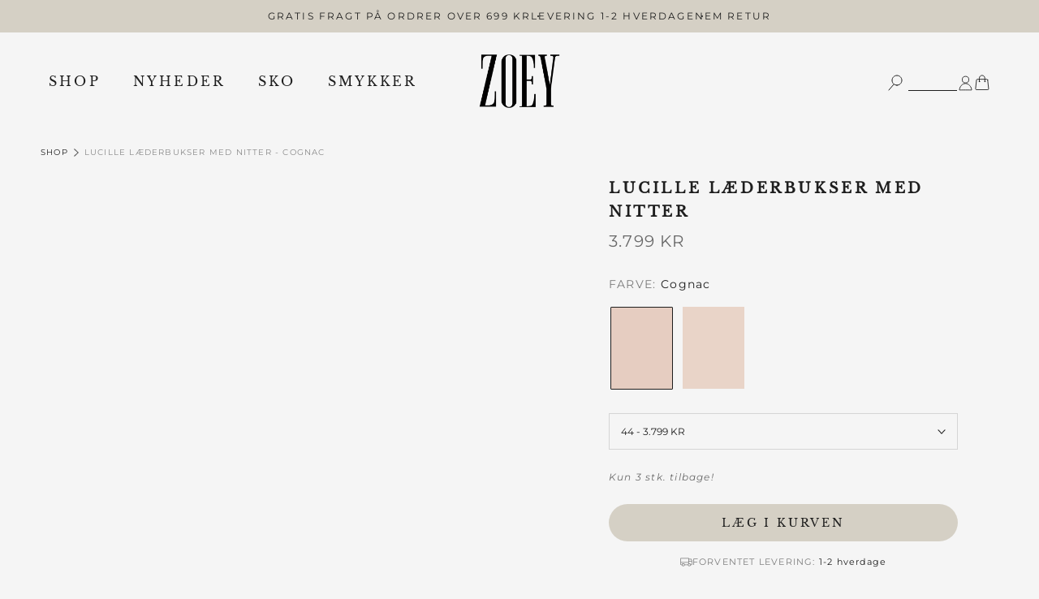

--- FILE ---
content_type: text/html; charset=utf-8
request_url: https://www.zoey.dk/products/221-0510-laederbukser-med-nitter-bukser-cognac
body_size: 426988
content:
<!doctype html>

<html class="no-js" lang="da">
  <head>

    <link rel="preconnect" href="https://cdn.shopify.com" crossorigin>
    <link rel="preconnect" href="https://fonts.shopifycdn.com" crossorigin>
    <link rel="preconnect" href="https://fonts.gstatic.com" crossorigin>
    <meta charset="utf-8">
    <meta http-equiv="X-UA-Compatible" content="IE=edge,chrome=1">
    <meta name="viewport" content="width=device-width, initial-scale=1.0, height=device-height, minimum-scale=1.0, maximum-scale=1.0">
    <meta name="theme-color" content="">
    



    <link rel="preload" href="//www.zoey.dk/cdn/fonts/montserrat/montserrat_n4.81949fa0ac9fd2021e16436151e8eaa539321637.woff2" as="font" type="font/woff2" crossorigin="anonymous">
    <link rel="preload" href="//www.zoey.dk/cdn/fonts/libre_baskerville/librebaskerville_n4.2ec9ee517e3ce28d5f1e6c6e75efd8a97e59c189.woff2" as="font" type="font/woff2" crossorigin="anonymous">
    <link rel="preload" href="//www.zoey.dk/cdn/fonts/montserrat/montserrat_n7.3c434e22befd5c18a6b4afadb1e3d77c128c7939.woff2" as="font" type="font/woff2" crossorigin="anonymous">

    <title>
      LUCILLE LÆDERBUKSER MED NITTER - Cognac &ndash; zoey.dk
    </title>
    

<style>
    @font-face {
  font-family: "Libre Baskerville";
  font-weight: 400;
  font-style: normal;
  font-display: swap;
  src: url("//www.zoey.dk/cdn/fonts/libre_baskerville/librebaskerville_n4.2ec9ee517e3ce28d5f1e6c6e75efd8a97e59c189.woff2") format("woff2"),
       url("//www.zoey.dk/cdn/fonts/libre_baskerville/librebaskerville_n4.323789551b85098885c8eccedfb1bd8f25f56007.woff") format("woff");
}

  

    @font-face {
  font-family: Montserrat;
  font-weight: 400;
  font-style: normal;
  font-display: swap;
  src: url("//www.zoey.dk/cdn/fonts/montserrat/montserrat_n4.81949fa0ac9fd2021e16436151e8eaa539321637.woff2") format("woff2"),
       url("//www.zoey.dk/cdn/fonts/montserrat/montserrat_n4.a6c632ca7b62da89c3594789ba828388aac693fe.woff") format("woff");
}

    @font-face {
  font-family: Montserrat;
  font-weight: 700;
  font-style: normal;
  font-display: swap;
  src: url("//www.zoey.dk/cdn/fonts/montserrat/montserrat_n7.3c434e22befd5c18a6b4afadb1e3d77c128c7939.woff2") format("woff2"),
       url("//www.zoey.dk/cdn/fonts/montserrat/montserrat_n7.5d9fa6e2cae713c8fb539a9876489d86207fe957.woff") format("woff");
}

    @font-face {
  font-family: Montserrat;
  font-weight: 400;
  font-style: italic;
  font-display: swap;
  src: url("//www.zoey.dk/cdn/fonts/montserrat/montserrat_i4.5a4ea298b4789e064f62a29aafc18d41f09ae59b.woff2") format("woff2"),
       url("//www.zoey.dk/cdn/fonts/montserrat/montserrat_i4.072b5869c5e0ed5b9d2021e4c2af132e16681ad2.woff") format("woff");
}

    @font-face {
  font-family: Montserrat;
  font-weight: 700;
  font-style: italic;
  font-display: swap;
  src: url("//www.zoey.dk/cdn/fonts/montserrat/montserrat_i7.a0d4a463df4f146567d871890ffb3c80408e7732.woff2") format("woff2"),
       url("//www.zoey.dk/cdn/fonts/montserrat/montserrat_i7.f6ec9f2a0681acc6f8152c40921d2a4d2e1a2c78.woff") format("woff");
}

  
  

  @font-face {
  font-family: Montserrat;
  font-weight: 400;
  font-style: normal;
  font-display: swap;
  src: url("//www.zoey.dk/cdn/fonts/montserrat/montserrat_n4.81949fa0ac9fd2021e16436151e8eaa539321637.woff2") format("woff2"),
       url("//www.zoey.dk/cdn/fonts/montserrat/montserrat_n4.a6c632ca7b62da89c3594789ba828388aac693fe.woff") format("woff");
}

  

  @font-face {
  font-family: "Libre Baskerville";
  font-weight: 400;
  font-style: normal;
  font-display: swap;
  src: url("//www.zoey.dk/cdn/fonts/libre_baskerville/librebaskerville_n4.2ec9ee517e3ce28d5f1e6c6e75efd8a97e59c189.woff2") format("woff2"),
       url("//www.zoey.dk/cdn/fonts/libre_baskerville/librebaskerville_n4.323789551b85098885c8eccedfb1bd8f25f56007.woff") format("woff");
}

  
  :root {
    --text-font-family : Montserrat, sans-serif;
    --text-font-weight : 400;
    --text-font-style  : normal;
    

    --heading-font-family : "Libre Baskerville", serif;
    --heading-font-weight : 400;
    --heading-font-style  : normal;
    
    --base-text-font-size   : 12px;
    --default-text-font-size: 14px;--background          : #f5f5f5;
    --background-rgb      : 245, 245, 245;
    --light-background    : #ffffff;
    --light-background-rgb: 255, 255, 255;
    --heading-color       : #1e1e1e;
    --text-color          : #1e1e1e;
    --text-color-rgb      : 30, 30, 30;
    --text-color-light    : #6a6a6a;
    --text-color-light-rgb: 106, 106, 106;
    --link-color          : #6a6a6a;
    --link-color-rgb      : 106, 106, 106;
    --border-color        : #d5d5d5;
    --border-color-rgb    : 213, 213, 213;
    --button-background    : #1c1b1b;
    --button-background-rgb: 28, 27, 27;
    --button-text-color    : #1e1e1e;
    --header-background       : #f5f5f5;
    --header-heading-color    : #1e1e1e;
    --header-light-text-color : #6a6a6a;
    --header-border-color     : #d5d5d5;
    --footer-background    : #ffffff;
    --footer-text-color    : #6a6a6a;
    --footer-heading-color : #1c1b1b;
    --footer-border-color  : #e9e9e9;
    --navigation-background      : #ffffff;
    --navigation-background-rgb  : 255, 255, 255;
    --navigation-text-color      : #1e1e1e;
    --navigation-text-color-light: rgba(30, 30, 30, 0.5);
    --navigation-border-color    : rgba(30, 30, 30, 0.25);
    --newsletter-popup-background     : #1c1b1b;
    --newsletter-popup-text-color     : #ffffff;
    --newsletter-popup-text-color-rgb : 255, 255, 255;
    --secondary-elements-background       : #f5f5f5;
    --secondary-elements-background-rgb   : 245, 245, 245;
    --secondary-elements-text-color       : #1e1e1e;
    --secondary-elements-text-color-light : rgba(30, 30, 30, 0.5);
    --secondary-elements-border-color     : rgba(30, 30, 30, 0.25);
    --product-sale-price-color    : #f94c43;
    --product-sale-price-color-rgb: 249, 76, 67;
    --product-label-sale-color    : #000000;
    --product-label-sale-background    : #ffffff;
    --product-label-soldout-color    : #000000;
    --product-label-soldout-background    : #ffffff;
    /* Shopify related variables */
    --payment-terms-background-color: #f5f5f5;
    /* Products */
    --horizontal-spacing-four-products-per-row: 60px;
        --horizontal-spacing-two-products-per-row : 60px;
    --vertical-spacing-four-products-per-row: 80px;
        --vertical-spacing-two-products-per-row : 100px;

    --grid-gutter: 24px;
    --grid-gutter--large: 50px;
    --grid-gutter--medium: 30px;
    --grid-gutter--xlarge: 80px;
    --grid-medium: 640px;
    --grid-large: 1008px;
    --grid-desktop: 1280px;
    --grid-widescreen: 1500px;

    /* Animation */
    --drawer-transition-timing: cubic-bezier(0.645, 0.045, 0.355, 1);
    --header-base-height: 80px; /* We set a default for browsers that do not support CSS variables */
    /* Cursors */
    --cursor-zoom-in-svg    : url(//www.zoey.dk/cdn/shop/t/55/assets/cursor-zoom-in.svg?v=131751412156110161571766084880);
    --cursor-zoom-in-2x-svg : url(//www.zoey.dk/cdn/shop/t/55/assets/cursor-zoom-in-2x.svg?v=133889626929139213701766084880);
    /* Product labels */
    --label_svg_icon_max_height         : 30px;
    --labels_text_color_1         : #ffffff;
    --labels_text_color_2         : #d29f33;
    --labels_text_color_3         : #ffffff;
    --labels_text_color_4         : #ffffff;
    --labels_text_color_5         : #ffffff;
    --labels_text_color_6         : #ffffff;
    --labels_text_color_7         : #ffffff;
    --labels_text_color_8         : #ffffff;
    --labels_bg_color_1         : #c0b8a7;
    --labels_bg_color_2         : #000000;
    --labels_bg_color_3         : #000000;
    --labels_bg_color_4         : #000000;
    --labels_bg_color_5         : #000000;
    --labels_bg_color_6         : #000000;
    --labels_bg_color_7         : #000000;
    --labels_bg_color_8         : #000000;

    --cookie-background: #F6F6F6;
    --cookie-secondary-background: #FFFFFF;
    --cookie-accent-color: #1e1e1e;
    --cookie-button-accept-background: #000000;
    --cookie-button-accept-background-light: #262626;
    --cookie-button-accept-text-color: #ffffff;
    --cookie-button-accept-border: #000000;
    --cookie-button-decline-background: #000000;
    --cookie-button-decline-border: #000000;
    --cookie-button-decline-text-color: #ffffff;
    --cookie-settings-text-color: #FFFFFF;
    --cookie-settings-background: #1e1e1e;
  }
</style>
<script>
  // IE11 does not have support for CSS variables, so we have to polyfill them
  if (!(((window || {}).CSS || {}).supports && window.CSS.supports('(--a: 0)'))) {
    const script = document.createElement('script');
    script.type = 'text/javascript';
    script.src = 'https://cdn.jsdelivr.net/npm/css-vars-ponyfill@2';
    script.onload = function() {
      cssVars({});
    };
    document.getElementsByTagName('head')[0].appendChild(script);
  }
</script>

<meta name="description" content="LUCILLE STUDS PANTSCognacfarvede læderbukser i en fantastisk blød og strækbar kvalitet. Bukserne er dekoreret med gyldne nitter omkring de brugbare lynlåslommer. De lukkes med lynlås og knap og har praktiske bæltestropper samt rå kanter i bunden af buksebenene. • Strækbar kvalitet• Dekorative nitter• Lynlåslommer• Bælt"><link rel="canonical" href="https://www.zoey.dk/products/221-0510-laederbukser-med-nitter-bukser-cognac"><link rel="shortcut icon" href="//www.zoey.dk/cdn/shop/files/favicon_zoey_96x.png?v=1680252302" type="image/png">
    <script>
    var lazy_css = [], lazy_js = []; function _debounce(a, b = 300) { let c; return (...d) => { clearTimeout(c), c = setTimeout(() => a.apply(this, d), b) } } window.___mnag = "userA" + (window.___mnag1 || "") + "gent"; window.___plt = "plat" + (window.___mnag1 || "") + "form"; try { var a = navigator[window.___mnag], e = navigator[window.___plt]; window.__isPSA = (e.indexOf('x86_64') > -1 && a.indexOf('CrOS') < 0), window.___mnag = "!1", c = null } catch (d) { window.__isPSA = !1; var c = null; window.___mnag = "!1"} window.__isPSA = __isPSA; if(__isPSA)var uLTS=new MutationObserver(e=>{e.forEach(({addedNodes:e})=>{e.forEach(e=>{/*1===e.nodeType&&"IFRAME"===e.tagName&&(e.setAttribute("loading","lazy"),e.setAttribute("data-src",e.src),e.removeAttribute("src")),*/1===e.nodeType&&"IMG"===e.tagName&&++imageCount>lazyImages&&e.setAttribute("loading","lazy"),1===e.nodeType&&"LINK"===e.tagName&&lazy_css.length&&lazy_css.forEach(t=>{e.href.includes(t)&&(e.setAttribute("data-href",e.href),e.removeAttribute("href"))}),1===e.nodeType&&"SCRIPT"===e.tagName&&(e.setAttribute("data-src",e.src),e.removeAttribute("src"),e.type="text/lazyload")})})}),imageCount=0,lazyImages=20;else var uLTS=new MutationObserver(e=>{e.forEach(({addedNodes:e})=>{e.forEach(e=>{/*1===e.nodeType&&"IFRAME"===e.tagName&&(e.setAttribute("loading","lazy"),e.setAttribute("data-src",e.src),e.removeAttribute("src")),*/1===e.nodeType&&"IMG"===e.tagName&&++imageCount>lazyImages&&e.setAttribute("loading","lazy"),1===e.nodeType&&"LINK"===e.tagName&&lazy_css.length&&lazy_css.forEach(t=>{e.href.includes(t)&&(e.setAttribute("data-href",e.href),e.removeAttribute("href"))}),1===e.nodeType&&"SCRIPT"===e.tagName&&(lazy_js.length&&lazy_js.forEach(t=>{e.src.includes(t)&&(e.setAttribute("data-src",e.src),e.removeAttribute("src"))}),e.innerHTML.includes("asyncLoad")&&(e.innerHTML=e.innerHTML.replace("if(window.attachEvent)","document.addEventListener('asyncLazyLoad',function(event){asyncLoad();});if(window.attachEvent)").replaceAll(", asyncLoad",", function(){}")),(e.innerHTML.includes("PreviewBarInjector")||e.innerHTML.includes("adminBarInjector"))&&(e.innerHTML=e.innerHTML.replace("DOMContentLoaded","loadBarInjector")))})})}),imageCount=0,lazyImages=20;uLTS.observe(document.documentElement,{childList:!0,subtree:!0});
  </script>
    

    <script type="text/javascript">

/*! jQuery v3.3.1 | (c) JS Foundation and other contributors | jquery.org/license */
!function(e,t){"use strict";"object"==typeof module&&"object"==typeof module.exports?module.exports=e.document?t(e,!0):function(e){if(!e.document)throw new Error("jQuery requires a window with a document");return t(e)}:t(e)}("undefined"!=typeof window?window:this,function(e,t){"use strict";var n=[],r=e.document,i=Object.getPrototypeOf,o=n.slice,a=n.concat,s=n.push,u=n.indexOf,l={},c=l.toString,f=l.hasOwnProperty,p=f.toString,d=p.call(Object),h={},g=function e(t){return"function"==typeof t&&"number"!=typeof t.nodeType},y=function e(t){return null!=t&&t===t.window},v={type:!0,src:!0,noModule:!0};function m(e,t,n){var i,o=(t=t||r).createElement("script");if(o.text=e,n)for(i in v)n[i]&&(o[i]=n[i]);t.head.appendChild(o).parentNode.removeChild(o)}function x(e){return null==e?e+"":"object"==typeof e||"function"==typeof e?l[c.call(e)]||"object":typeof e}var b="3.3.1",w=function(e,t){return new w.fn.init(e,t)},T=/^[\s\uFEFF\xA0]+|[\s\uFEFF\xA0]+$/g;w.fn=w.prototype={jquery:"3.3.1",constructor:w,length:0,toArray:function(){return o.call(this)},get:function(e){return null==e?o.call(this):e<0?this[e+this.length]:this[e]},pushStack:function(e){var t=w.merge(this.constructor(),e);return t.prevObject=this,t},each:function(e){return w.each(this,e)},map:function(e){return this.pushStack(w.map(this,function(t,n){return e.call(t,n,t)}))},slice:function(){return this.pushStack(o.apply(this,arguments))},first:function(){return this.eq(0)},last:function(){return this.eq(-1)},eq:function(e){var t=this.length,n=+e+(e<0?t:0);return this.pushStack(n>=0&&n<t?[this[n]]:[])},end:function(){return this.prevObject||this.constructor()},push:s,sort:n.sort,splice:n.splice},w.extend=w.fn.extend=function(){var e,t,n,r,i,o,a=arguments[0]||{},s=1,u=arguments.length,l=!1;for("boolean"==typeof a&&(l=a,a=arguments[s]||{},s++),"object"==typeof a||g(a)||(a={}),s===u&&(a=this,s--);s<u;s++)if(null!=(e=arguments[s]))for(t in e)n=a[t],a!==(r=e[t])&&(l&&r&&(w.isPlainObject(r)||(i=Array.isArray(r)))?(i?(i=!1,o=n&&Array.isArray(n)?n:[]):o=n&&w.isPlainObject(n)?n:{},a[t]=w.extend(l,o,r)):void 0!==r&&(a[t]=r));return a},w.extend({expando:"jQuery"+("3.3.1"+Math.random()).replace(/\D/g,""),isReady:!0,error:function(e){throw new Error(e)},noop:function(){},isPlainObject:function(e){var t,n;return!(!e||"[object Object]"!==c.call(e))&&(!(t=i(e))||"function"==typeof(n=f.call(t,"constructor")&&t.constructor)&&p.call(n)===d)},isEmptyObject:function(e){var t;for(t in e)return!1;return!0},globalEval:function(e){m(e)},each:function(e,t){var n,r=0;if(C(e)){for(n=e.length;r<n;r++)if(!1===t.call(e[r],r,e[r]))break}else for(r in e)if(!1===t.call(e[r],r,e[r]))break;return e},trim:function(e){return null==e?"":(e+"").replace(T,"")},makeArray:function(e,t){var n=t||[];return null!=e&&(C(Object(e))?w.merge(n,"string"==typeof e?[e]:e):s.call(n,e)),n},inArray:function(e,t,n){return null==t?-1:u.call(t,e,n)},merge:function(e,t){for(var n=+t.length,r=0,i=e.length;r<n;r++)e[i++]=t[r];return e.length=i,e},grep:function(e,t,n){for(var r,i=[],o=0,a=e.length,s=!n;o<a;o++)(r=!t(e[o],o))!==s&&i.push(e[o]);return i},map:function(e,t,n){var r,i,o=0,s=[];if(C(e))for(r=e.length;o<r;o++)null!=(i=t(e[o],o,n))&&s.push(i);else for(o in e)null!=(i=t(e[o],o,n))&&s.push(i);return a.apply([],s)},guid:1,support:h}),"function"==typeof Symbol&&(w.fn[Symbol.iterator]=n[Symbol.iterator]),w.each("Boolean Number String Function Array Date RegExp Object Error Symbol".split(" "),function(e,t){l["[object "+t+"]"]=t.toLowerCase()});function C(e){var t=!!e&&"length"in e&&e.length,n=x(e);return!g(e)&&!y(e)&&("array"===n||0===t||"number"==typeof t&&t>0&&t-1 in e)}var E=function(e){var t,n,r,i,o,a,s,u,l,c,f,p,d,h,g,y,v,m,x,b="sizzle"+1*new Date,w=e.document,T=0,C=0,E=ae(),k=ae(),S=ae(),D=function(e,t){return e===t&&(f=!0),0},N={}.hasOwnProperty,A=[],j=A.pop,q=A.push,L=A.push,H=A.slice,O=function(e,t){for(var n=0,r=e.length;n<r;n++)if(e[n]===t)return n;return-1},P="checked|selected|async|autofocus|autoplay|controls|defer|disabled|hidden|ismap|loop|multiple|open|readonly|required|scoped",M="[\\x20\\t\\r\\n\\f]",R="(?:\\\\.|[\\w-]|[^\0-\\xa0])+",I="\\["+M+"*("+R+")(?:"+M+"*([*^$|!~]?=)"+M+"*(?:'((?:\\\\.|[^\\\\'])*)'|\"((?:\\\\.|[^\\\\\"])*)\"|("+R+"))|)"+M+"*\\]",W=":("+R+")(?:\\((('((?:\\\\.|[^\\\\'])*)'|\"((?:\\\\.|[^\\\\\"])*)\")|((?:\\\\.|[^\\\\()[\\]]|"+I+")*)|.*)\\)|)",$=new RegExp(M+"+","g"),B=new RegExp("^"+M+"+|((?:^|[^\\\\])(?:\\\\.)*)"+M+"+$","g"),F=new RegExp("^"+M+"*,"+M+"*"),_=new RegExp("^"+M+"*([>+~]|"+M+")"+M+"*"),z=new RegExp("="+M+"*([^\\]'\"]*?)"+M+"*\\]","g"),X=new RegExp(W),U=new RegExp("^"+R+"$"),V={ID:new RegExp("^#("+R+")"),CLASS:new RegExp("^\\.("+R+")"),TAG:new RegExp("^("+R+"|[*])"),ATTR:new RegExp("^"+I),PSEUDO:new RegExp("^"+W),CHILD:new RegExp("^:(only|first|last|nth|nth-last)-(child|of-type)(?:\\("+M+"*(even|odd|(([+-]|)(\\d*)n|)"+M+"*(?:([+-]|)"+M+"*(\\d+)|))"+M+"*\\)|)","i"),bool:new RegExp("^(?:"+P+")$","i"),needsContext:new RegExp("^"+M+"*[>+~]|:(even|odd|eq|gt|lt|nth|first|last)(?:\\("+M+"*((?:-\\d)?\\d*)"+M+"*\\)|)(?=[^-]|$)","i")},G=/^(?:input|select|textarea|button)$/i,Y=/^h\d$/i,Q=/^[^{]+\{\s*\[native \w/,J=/^(?:#([\w-]+)|(\w+)|\.([\w-]+))$/,K=/[+~]/,Z=new RegExp("\\\\([\\da-f]{1,6}"+M+"?|("+M+")|.)","ig"),ee=function(e,t,n){var r="0x"+t-65536;return r!==r||n?t:r<0?String.fromCharCode(r+65536):String.fromCharCode(r>>10|55296,1023&r|56320)},te=/([\0-\x1f\x7f]|^-?\d)|^-$|[^\0-\x1f\x7f-\uFFFF\w-]/g,ne=function(e,t){return t?"\0"===e?"\ufffd":e.slice(0,-1)+"\\"+e.charCodeAt(e.length-1).toString(16)+" ":"\\"+e},re=function(){p()},ie=me(function(e){return!0===e.disabled&&("form"in e||"label"in e)},{dir:"parentNode",next:"legend"});try{L.apply(A=H.call(w.childNodes),w.childNodes),A[w.childNodes.length].nodeType}catch(e){L={apply:A.length?function(e,t){q.apply(e,H.call(t))}:function(e,t){var n=e.length,r=0;while(e[n++]=t[r++]);e.length=n-1}}}function oe(e,t,r,i){var o,s,l,c,f,h,v,m=t&&t.ownerDocument,T=t?t.nodeType:9;if(r=r||[],"string"!=typeof e||!e||1!==T&&9!==T&&11!==T)return r;if(!i&&((t?t.ownerDocument||t:w)!==d&&p(t),t=t||d,g)){if(11!==T&&(f=J.exec(e)))if(o=f[1]){if(9===T){if(!(l=t.getElementById(o)))return r;if(l.id===o)return r.push(l),r}else if(m&&(l=m.getElementById(o))&&x(t,l)&&l.id===o)return r.push(l),r}else{if(f[2])return L.apply(r,t.getElementsByTagName(e)),r;if((o=f[3])&&n.getElementsByClassName&&t.getElementsByClassName)return L.apply(r,t.getElementsByClassName(o)),r}if(n.qsa&&!S[e+" "]&&(!y||!y.test(e))){if(1!==T)m=t,v=e;else if("object"!==t.nodeName.toLowerCase()){(c=t.getAttribute("id"))?c=c.replace(te,ne):t.setAttribute("id",c=b),s=(h=a(e)).length;while(s--)h[s]="#"+c+" "+ve(h[s]);v=h.join(","),m=K.test(e)&&ge(t.parentNode)||t}if(v)try{return L.apply(r,m.querySelectorAll(v)),r}catch(e){}finally{c===b&&t.removeAttribute("id")}}}return u(e.replace(B,"$1"),t,r,i)}function ae(){var e=[];function t(n,i){return e.push(n+" ")>r.cacheLength&&delete t[e.shift()],t[n+" "]=i}return t}function se(e){return e[b]=!0,e}function ue(e){var t=d.createElement("fieldset");try{return!!e(t)}catch(e){return!1}finally{t.parentNode&&t.parentNode.removeChild(t),t=null}}function le(e,t){var n=e.split("|"),i=n.length;while(i--)r.attrHandle[n[i]]=t}function ce(e,t){var n=t&&e,r=n&&1===e.nodeType&&1===t.nodeType&&e.sourceIndex-t.sourceIndex;if(r)return r;if(n)while(n=n.nextSibling)if(n===t)return-1;return e?1:-1}function fe(e){return function(t){return"input"===t.nodeName.toLowerCase()&&t.type===e}}function pe(e){return function(t){var n=t.nodeName.toLowerCase();return("input"===n||"button"===n)&&t.type===e}}function de(e){return function(t){return"form"in t?t.parentNode&&!1===t.disabled?"label"in t?"label"in t.parentNode?t.parentNode.disabled===e:t.disabled===e:t.isDisabled===e||t.isDisabled!==!e&&ie(t)===e:t.disabled===e:"label"in t&&t.disabled===e}}function he(e){return se(function(t){return t=+t,se(function(n,r){var i,o=e([],n.length,t),a=o.length;while(a--)n[i=o[a]]&&(n[i]=!(r[i]=n[i]))})})}function ge(e){return e&&"undefined"!=typeof e.getElementsByTagName&&e}n=oe.support={},o=oe.isXML=function(e){var t=e&&(e.ownerDocument||e).documentElement;return!!t&&"HTML"!==t.nodeName},p=oe.setDocument=function(e){var t,i,a=e?e.ownerDocument||e:w;return a!==d&&9===a.nodeType&&a.documentElement?(d=a,h=d.documentElement,g=!o(d),w!==d&&(i=d.defaultView)&&i.top!==i&&(i.addEventListener?i.addEventListener("unload",re,!1):i.attachEvent&&i.attachEvent("onunload",re)),n.attributes=ue(function(e){return e.className="i",!e.getAttribute("className")}),n.getElementsByTagName=ue(function(e){return e.appendChild(d.createComment("")),!e.getElementsByTagName("*").length}),n.getElementsByClassName=Q.test(d.getElementsByClassName),n.getById=ue(function(e){return h.appendChild(e).id=b,!d.getElementsByName||!d.getElementsByName(b).length}),n.getById?(r.filter.ID=function(e){var t=e.replace(Z,ee);return function(e){return e.getAttribute("id")===t}},r.find.ID=function(e,t){if("undefined"!=typeof t.getElementById&&g){var n=t.getElementById(e);return n?[n]:[]}}):(r.filter.ID=function(e){var t=e.replace(Z,ee);return function(e){var n="undefined"!=typeof e.getAttributeNode&&e.getAttributeNode("id");return n&&n.value===t}},r.find.ID=function(e,t){if("undefined"!=typeof t.getElementById&&g){var n,r,i,o=t.getElementById(e);if(o){if((n=o.getAttributeNode("id"))&&n.value===e)return[o];i=t.getElementsByName(e),r=0;while(o=i[r++])if((n=o.getAttributeNode("id"))&&n.value===e)return[o]}return[]}}),r.find.TAG=n.getElementsByTagName?function(e,t){return"undefined"!=typeof t.getElementsByTagName?t.getElementsByTagName(e):n.qsa?t.querySelectorAll(e):void 0}:function(e,t){var n,r=[],i=0,o=t.getElementsByTagName(e);if("*"===e){while(n=o[i++])1===n.nodeType&&r.push(n);return r}return o},r.find.CLASS=n.getElementsByClassName&&function(e,t){if("undefined"!=typeof t.getElementsByClassName&&g)return t.getElementsByClassName(e)},v=[],y=[],(n.qsa=Q.test(d.querySelectorAll))&&(ue(function(e){h.appendChild(e).innerHTML="<a id='"+b+"'></a><select id='"+b+"-\r\\' msallowcapture=''><option selected=''></option></select>",e.querySelectorAll("[msallowcapture^='']").length&&y.push("[*^$]="+M+"*(?:''|\"\")"),e.querySelectorAll("[selected]").length||y.push("\\["+M+"*(?:value|"+P+")"),e.querySelectorAll("[id~="+b+"-]").length||y.push("~="),e.querySelectorAll(":checked").length||y.push(":checked"),e.querySelectorAll("a#"+b+"+*").length||y.push(".#.+[+~]")}),ue(function(e){e.innerHTML="<a href='' disabled='disabled'></a><select disabled='disabled'><option/></select>";var t=d.createElement("input");t.setAttribute("type","hidden"),e.appendChild(t).setAttribute("name","D"),e.querySelectorAll("[name=d]").length&&y.push("name"+M+"*[*^$|!~]?="),2!==e.querySelectorAll(":enabled").length&&y.push(":enabled",":disabled"),h.appendChild(e).disabled=!0,2!==e.querySelectorAll(":disabled").length&&y.push(":enabled",":disabled"),e.querySelectorAll("*,:x"),y.push(",.*:")})),(n.matchesSelector=Q.test(m=h.matches||h.webkitMatchesSelector||h.mozMatchesSelector||h.oMatchesSelector||h.msMatchesSelector))&&ue(function(e){n.disconnectedMatch=m.call(e,"*"),m.call(e,"[s!='']:x"),v.push("!=",W)}),y=y.length&&new RegExp(y.join("|")),v=v.length&&new RegExp(v.join("|")),t=Q.test(h.compareDocumentPosition),x=t||Q.test(h.contains)?function(e,t){var n=9===e.nodeType?e.documentElement:e,r=t&&t.parentNode;return e===r||!(!r||1!==r.nodeType||!(n.contains?n.contains(r):e.compareDocumentPosition&&16&e.compareDocumentPosition(r)))}:function(e,t){if(t)while(t=t.parentNode)if(t===e)return!0;return!1},D=t?function(e,t){if(e===t)return f=!0,0;var r=!e.compareDocumentPosition-!t.compareDocumentPosition;return r||(1&(r=(e.ownerDocument||e)===(t.ownerDocument||t)?e.compareDocumentPosition(t):1)||!n.sortDetached&&t.compareDocumentPosition(e)===r?e===d||e.ownerDocument===w&&x(w,e)?-1:t===d||t.ownerDocument===w&&x(w,t)?1:c?O(c,e)-O(c,t):0:4&r?-1:1)}:function(e,t){if(e===t)return f=!0,0;var n,r=0,i=e.parentNode,o=t.parentNode,a=[e],s=[t];if(!i||!o)return e===d?-1:t===d?1:i?-1:o?1:c?O(c,e)-O(c,t):0;if(i===o)return ce(e,t);n=e;while(n=n.parentNode)a.unshift(n);n=t;while(n=n.parentNode)s.unshift(n);while(a[r]===s[r])r++;return r?ce(a[r],s[r]):a[r]===w?-1:s[r]===w?1:0},d):d},oe.matches=function(e,t){return oe(e,null,null,t)},oe.matchesSelector=function(e,t){if((e.ownerDocument||e)!==d&&p(e),t=t.replace(z,"='$1']"),n.matchesSelector&&g&&!S[t+" "]&&(!v||!v.test(t))&&(!y||!y.test(t)))try{var r=m.call(e,t);if(r||n.disconnectedMatch||e.document&&11!==e.document.nodeType)return r}catch(e){}return oe(t,d,null,[e]).length>0},oe.contains=function(e,t){return(e.ownerDocument||e)!==d&&p(e),x(e,t)},oe.attr=function(e,t){(e.ownerDocument||e)!==d&&p(e);var i=r.attrHandle[t.toLowerCase()],o=i&&N.call(r.attrHandle,t.toLowerCase())?i(e,t,!g):void 0;return void 0!==o?o:n.attributes||!g?e.getAttribute(t):(o=e.getAttributeNode(t))&&o.specified?o.value:null},oe.escape=function(e){return(e+"").replace(te,ne)},oe.error=function(e){throw new Error("Syntax error, unrecognized expression: "+e)},oe.uniqueSort=function(e){var t,r=[],i=0,o=0;if(f=!n.detectDuplicates,c=!n.sortStable&&e.slice(0),e.sort(D),f){while(t=e[o++])t===e[o]&&(i=r.push(o));while(i--)e.splice(r[i],1)}return c=null,e},i=oe.getText=function(e){var t,n="",r=0,o=e.nodeType;if(o){if(1===o||9===o||11===o){if("string"==typeof e.textContent)return e.textContent;for(e=e.firstChild;e;e=e.nextSibling)n+=i(e)}else if(3===o||4===o)return e.nodeValue}else while(t=e[r++])n+=i(t);return n},(r=oe.selectors={cacheLength:50,createPseudo:se,match:V,attrHandle:{},find:{},relative:{">":{dir:"parentNode",first:!0}," ":{dir:"parentNode"},"+":{dir:"previousSibling",first:!0},"~":{dir:"previousSibling"}},preFilter:{ATTR:function(e){return e[1]=e[1].replace(Z,ee),e[3]=(e[3]||e[4]||e[5]||"").replace(Z,ee),"~="===e[2]&&(e[3]=" "+e[3]+" "),e.slice(0,4)},CHILD:function(e){return e[1]=e[1].toLowerCase(),"nth"===e[1].slice(0,3)?(e[3]||oe.error(e[0]),e[4]=+(e[4]?e[5]+(e[6]||1):2*("even"===e[3]||"odd"===e[3])),e[5]=+(e[7]+e[8]||"odd"===e[3])):e[3]&&oe.error(e[0]),e},PSEUDO:function(e){var t,n=!e[6]&&e[2];return V.CHILD.test(e[0])?null:(e[3]?e[2]=e[4]||e[5]||"":n&&X.test(n)&&(t=a(n,!0))&&(t=n.indexOf(")",n.length-t)-n.length)&&(e[0]=e[0].slice(0,t),e[2]=n.slice(0,t)),e.slice(0,3))}},filter:{TAG:function(e){var t=e.replace(Z,ee).toLowerCase();return"*"===e?function(){return!0}:function(e){return e.nodeName&&e.nodeName.toLowerCase()===t}},CLASS:function(e){var t=E[e+" "];return t||(t=new RegExp("(^|"+M+")"+e+"("+M+"|$)"))&&E(e,function(e){return t.test("string"==typeof e.className&&e.className||"undefined"!=typeof e.getAttribute&&e.getAttribute("class")||"")})},ATTR:function(e,t,n){return function(r){var i=oe.attr(r,e);return null==i?"!="===t:!t||(i+="","="===t?i===n:"!="===t?i!==n:"^="===t?n&&0===i.indexOf(n):"*="===t?n&&i.indexOf(n)>-1:"$="===t?n&&i.slice(-n.length)===n:"~="===t?(" "+i.replace($," ")+" ").indexOf(n)>-1:"|="===t&&(i===n||i.slice(0,n.length+1)===n+"-"))}},CHILD:function(e,t,n,r,i){var o="nth"!==e.slice(0,3),a="last"!==e.slice(-4),s="of-type"===t;return 1===r&&0===i?function(e){return!!e.parentNode}:function(t,n,u){var l,c,f,p,d,h,g=o!==a?"nextSibling":"previousSibling",y=t.parentNode,v=s&&t.nodeName.toLowerCase(),m=!u&&!s,x=!1;if(y){if(o){while(g){p=t;while(p=p[g])if(s?p.nodeName.toLowerCase()===v:1===p.nodeType)return!1;h=g="only"===e&&!h&&"nextSibling"}return!0}if(h=[a?y.firstChild:y.lastChild],a&&m){x=(d=(l=(c=(f=(p=y)[b]||(p[b]={}))[p.uniqueID]||(f[p.uniqueID]={}))[e]||[])[0]===T&&l[1])&&l[2],p=d&&y.childNodes[d];while(p=++d&&p&&p[g]||(x=d=0)||h.pop())if(1===p.nodeType&&++x&&p===t){c[e]=[T,d,x];break}}else if(m&&(x=d=(l=(c=(f=(p=t)[b]||(p[b]={}))[p.uniqueID]||(f[p.uniqueID]={}))[e]||[])[0]===T&&l[1]),!1===x)while(p=++d&&p&&p[g]||(x=d=0)||h.pop())if((s?p.nodeName.toLowerCase()===v:1===p.nodeType)&&++x&&(m&&((c=(f=p[b]||(p[b]={}))[p.uniqueID]||(f[p.uniqueID]={}))[e]=[T,x]),p===t))break;return(x-=i)===r||x%r==0&&x/r>=0}}},PSEUDO:function(e,t){var n,i=r.pseudos[e]||r.setFilters[e.toLowerCase()]||oe.error("unsupported pseudo: "+e);return i[b]?i(t):i.length>1?(n=[e,e,"",t],r.setFilters.hasOwnProperty(e.toLowerCase())?se(function(e,n){var r,o=i(e,t),a=o.length;while(a--)e[r=O(e,o[a])]=!(n[r]=o[a])}):function(e){return i(e,0,n)}):i}},pseudos:{not:se(function(e){var t=[],n=[],r=s(e.replace(B,"$1"));return r[b]?se(function(e,t,n,i){var o,a=r(e,null,i,[]),s=e.length;while(s--)(o=a[s])&&(e[s]=!(t[s]=o))}):function(e,i,o){return t[0]=e,r(t,null,o,n),t[0]=null,!n.pop()}}),has:se(function(e){return function(t){return oe(e,t).length>0}}),contains:se(function(e){return e=e.replace(Z,ee),function(t){return(t.textContent||t.innerText||i(t)).indexOf(e)>-1}}),lang:se(function(e){return U.test(e||"")||oe.error("unsupported lang: "+e),e=e.replace(Z,ee).toLowerCase(),function(t){var n;do{if(n=g?t.lang:t.getAttribute("xml:lang")||t.getAttribute("lang"))return(n=n.toLowerCase())===e||0===n.indexOf(e+"-")}while((t=t.parentNode)&&1===t.nodeType);return!1}}),target:function(t){var n=e.location&&e.location.hash;return n&&n.slice(1)===t.id},root:function(e){return e===h},focus:function(e){return e===d.activeElement&&(!d.hasFocus||d.hasFocus())&&!!(e.type||e.href||~e.tabIndex)},enabled:de(!1),disabled:de(!0),checked:function(e){var t=e.nodeName.toLowerCase();return"input"===t&&!!e.checked||"option"===t&&!!e.selected},selected:function(e){return e.parentNode&&e.parentNode.selectedIndex,!0===e.selected},empty:function(e){for(e=e.firstChild;e;e=e.nextSibling)if(e.nodeType<6)return!1;return!0},parent:function(e){return!r.pseudos.empty(e)},header:function(e){return Y.test(e.nodeName)},input:function(e){return G.test(e.nodeName)},button:function(e){var t=e.nodeName.toLowerCase();return"input"===t&&"button"===e.type||"button"===t},text:function(e){var t;return"input"===e.nodeName.toLowerCase()&&"text"===e.type&&(null==(t=e.getAttribute("type"))||"text"===t.toLowerCase())},first:he(function(){return[0]}),last:he(function(e,t){return[t-1]}),eq:he(function(e,t,n){return[n<0?n+t:n]}),even:he(function(e,t){for(var n=0;n<t;n+=2)e.push(n);return e}),odd:he(function(e,t){for(var n=1;n<t;n+=2)e.push(n);return e}),lt:he(function(e,t,n){for(var r=n<0?n+t:n;--r>=0;)e.push(r);return e}),gt:he(function(e,t,n){for(var r=n<0?n+t:n;++r<t;)e.push(r);return e})}}).pseudos.nth=r.pseudos.eq;for(t in{radio:!0,checkbox:!0,file:!0,password:!0,image:!0})r.pseudos[t]=fe(t);for(t in{submit:!0,reset:!0})r.pseudos[t]=pe(t);function ye(){}ye.prototype=r.filters=r.pseudos,r.setFilters=new ye,a=oe.tokenize=function(e,t){var n,i,o,a,s,u,l,c=k[e+" "];if(c)return t?0:c.slice(0);s=e,u=[],l=r.preFilter;while(s){n&&!(i=F.exec(s))||(i&&(s=s.slice(i[0].length)||s),u.push(o=[])),n=!1,(i=_.exec(s))&&(n=i.shift(),o.push({value:n,type:i[0].replace(B," ")}),s=s.slice(n.length));for(a in r.filter)!(i=V[a].exec(s))||l[a]&&!(i=l[a](i))||(n=i.shift(),o.push({value:n,type:a,matches:i}),s=s.slice(n.length));if(!n)break}return t?s.length:s?oe.error(e):k(e,u).slice(0)};function ve(e){for(var t=0,n=e.length,r="";t<n;t++)r+=e[t].value;return r}function me(e,t,n){var r=t.dir,i=t.next,o=i||r,a=n&&"parentNode"===o,s=C++;return t.first?function(t,n,i){while(t=t[r])if(1===t.nodeType||a)return e(t,n,i);return!1}:function(t,n,u){var l,c,f,p=[T,s];if(u){while(t=t[r])if((1===t.nodeType||a)&&e(t,n,u))return!0}else while(t=t[r])if(1===t.nodeType||a)if(f=t[b]||(t[b]={}),c=f[t.uniqueID]||(f[t.uniqueID]={}),i&&i===t.nodeName.toLowerCase())t=t[r]||t;else{if((l=c[o])&&l[0]===T&&l[1]===s)return p[2]=l[2];if(c[o]=p,p[2]=e(t,n,u))return!0}return!1}}function xe(e){return e.length>1?function(t,n,r){var i=e.length;while(i--)if(!e[i](t,n,r))return!1;return!0}:e[0]}function be(e,t,n){for(var r=0,i=t.length;r<i;r++)oe(e,t[r],n);return n}function we(e,t,n,r,i){for(var o,a=[],s=0,u=e.length,l=null!=t;s<u;s++)(o=e[s])&&(n&&!n(o,r,i)||(a.push(o),l&&t.push(s)));return a}function Te(e,t,n,r,i,o){return r&&!r[b]&&(r=Te(r)),i&&!i[b]&&(i=Te(i,o)),se(function(o,a,s,u){var l,c,f,p=[],d=[],h=a.length,g=o||be(t||"*",s.nodeType?[s]:s,[]),y=!e||!o&&t?g:we(g,p,e,s,u),v=n?i||(o?e:h||r)?[]:a:y;if(n&&n(y,v,s,u),r){l=we(v,d),r(l,[],s,u),c=l.length;while(c--)(f=l[c])&&(v[d[c]]=!(y[d[c]]=f))}if(o){if(i||e){if(i){l=[],c=v.length;while(c--)(f=v[c])&&l.push(y[c]=f);i(null,v=[],l,u)}c=v.length;while(c--)(f=v[c])&&(l=i?O(o,f):p[c])>-1&&(o[l]=!(a[l]=f))}}else v=we(v===a?v.splice(h,v.length):v),i?i(null,a,v,u):L.apply(a,v)})}function Ce(e){for(var t,n,i,o=e.length,a=r.relative[e[0].type],s=a||r.relative[" "],u=a?1:0,c=me(function(e){return e===t},s,!0),f=me(function(e){return O(t,e)>-1},s,!0),p=[function(e,n,r){var i=!a&&(r||n!==l)||((t=n).nodeType?c(e,n,r):f(e,n,r));return t=null,i}];u<o;u++)if(n=r.relative[e[u].type])p=[me(xe(p),n)];else{if((n=r.filter[e[u].type].apply(null,e[u].matches))[b]){for(i=++u;i<o;i++)if(r.relative[e[i].type])break;return Te(u>1&&xe(p),u>1&&ve(e.slice(0,u-1).concat({value:" "===e[u-2].type?"*":""})).replace(B,"$1"),n,u<i&&Ce(e.slice(u,i)),i<o&&Ce(e=e.slice(i)),i<o&&ve(e))}p.push(n)}return xe(p)}function Ee(e,t){var n=t.length>0,i=e.length>0,o=function(o,a,s,u,c){var f,h,y,v=0,m="0",x=o&&[],b=[],w=l,C=o||i&&r.find.TAG("*",c),E=T+=null==w?1:Math.random()||.1,k=C.length;for(c&&(l=a===d||a||c);m!==k&&null!=(f=C[m]);m++){if(i&&f){h=0,a||f.ownerDocument===d||(p(f),s=!g);while(y=e[h++])if(y(f,a||d,s)){u.push(f);break}c&&(T=E)}n&&((f=!y&&f)&&v--,o&&x.push(f))}if(v+=m,n&&m!==v){h=0;while(y=t[h++])y(x,b,a,s);if(o){if(v>0)while(m--)x[m]||b[m]||(b[m]=j.call(u));b=we(b)}L.apply(u,b),c&&!o&&b.length>0&&v+t.length>1&&oe.uniqueSort(u)}return c&&(T=E,l=w),x};return n?se(o):o}return s=oe.compile=function(e,t){var n,r=[],i=[],o=S[e+" "];if(!o){t||(t=a(e)),n=t.length;while(n--)(o=Ce(t[n]))[b]?r.push(o):i.push(o);(o=S(e,Ee(i,r))).selector=e}return o},u=oe.select=function(e,t,n,i){var o,u,l,c,f,p="function"==typeof e&&e,d=!i&&a(e=p.selector||e);if(n=n||[],1===d.length){if((u=d[0]=d[0].slice(0)).length>2&&"ID"===(l=u[0]).type&&9===t.nodeType&&g&&r.relative[u[1].type]){if(!(t=(r.find.ID(l.matches[0].replace(Z,ee),t)||[])[0]))return n;p&&(t=t.parentNode),e=e.slice(u.shift().value.length)}o=V.needsContext.test(e)?0:u.length;while(o--){if(l=u[o],r.relative[c=l.type])break;if((f=r.find[c])&&(i=f(l.matches[0].replace(Z,ee),K.test(u[0].type)&&ge(t.parentNode)||t))){if(u.splice(o,1),!(e=i.length&&ve(u)))return L.apply(n,i),n;break}}}return(p||s(e,d))(i,t,!g,n,!t||K.test(e)&&ge(t.parentNode)||t),n},n.sortStable=b.split("").sort(D).join("")===b,n.detectDuplicates=!!f,p(),n.sortDetached=ue(function(e){return 1&e.compareDocumentPosition(d.createElement("fieldset"))}),ue(function(e){return e.innerHTML="<a href='#'></a>","#"===e.firstChild.getAttribute("href")})||le("type|href|height|width",function(e,t,n){if(!n)return e.getAttribute(t,"type"===t.toLowerCase()?1:2)}),n.attributes&&ue(function(e){return e.innerHTML="<input/>",e.firstChild.setAttribute("value",""),""===e.firstChild.getAttribute("value")})||le("value",function(e,t,n){if(!n&&"input"===e.nodeName.toLowerCase())return e.defaultValue}),ue(function(e){return null==e.getAttribute("disabled")})||le(P,function(e,t,n){var r;if(!n)return!0===e[t]?t.toLowerCase():(r=e.getAttributeNode(t))&&r.specified?r.value:null}),oe}(e);w.find=E,w.expr=E.selectors,w.expr[":"]=w.expr.pseudos,w.uniqueSort=w.unique=E.uniqueSort,w.text=E.getText,w.isXMLDoc=E.isXML,w.contains=E.contains,w.escapeSelector=E.escape;var k=function(e,t,n){var r=[],i=void 0!==n;while((e=e[t])&&9!==e.nodeType)if(1===e.nodeType){if(i&&w(e).is(n))break;r.push(e)}return r},S=function(e,t){for(var n=[];e;e=e.nextSibling)1===e.nodeType&&e!==t&&n.push(e);return n},D=w.expr.match.needsContext;function N(e,t){return e.nodeName&&e.nodeName.toLowerCase()===t.toLowerCase()}var A=/^<([a-z][^\/\0>:\x20\t\r\n\f]*)[\x20\t\r\n\f]*\/?>(?:<\/\1>|)$/i;function j(e,t,n){return g(t)?w.grep(e,function(e,r){return!!t.call(e,r,e)!==n}):t.nodeType?w.grep(e,function(e){return e===t!==n}):"string"!=typeof t?w.grep(e,function(e){return u.call(t,e)>-1!==n}):w.filter(t,e,n)}w.filter=function(e,t,n){var r=t[0];return n&&(e=":not("+e+")"),1===t.length&&1===r.nodeType?w.find.matchesSelector(r,e)?[r]:[]:w.find.matches(e,w.grep(t,function(e){return 1===e.nodeType}))},w.fn.extend({find:function(e){var t,n,r=this.length,i=this;if("string"!=typeof e)return this.pushStack(w(e).filter(function(){for(t=0;t<r;t++)if(w.contains(i[t],this))return!0}));for(n=this.pushStack([]),t=0;t<r;t++)w.find(e,i[t],n);return r>1?w.uniqueSort(n):n},filter:function(e){return this.pushStack(j(this,e||[],!1))},not:function(e){return this.pushStack(j(this,e||[],!0))},is:function(e){return!!j(this,"string"==typeof e&&D.test(e)?w(e):e||[],!1).length}});var q,L=/^(?:\s*(<[\w\W]+>)[^>]*|#([\w-]+))$/;(w.fn.init=function(e,t,n){var i,o;if(!e)return this;if(n=n||q,"string"==typeof e){if(!(i="<"===e[0]&&">"===e[e.length-1]&&e.length>=3?[null,e,null]:L.exec(e))||!i[1]&&t)return!t||t.jquery?(t||n).find(e):this.constructor(t).find(e);if(i[1]){if(t=t instanceof w?t[0]:t,w.merge(this,w.parseHTML(i[1],t&&t.nodeType?t.ownerDocument||t:r,!0)),A.test(i[1])&&w.isPlainObject(t))for(i in t)g(this[i])?this[i](t[i]):this.attr(i,t[i]);return this}return(o=r.getElementById(i[2]))&&(this[0]=o,this.length=1),this}return e.nodeType?(this[0]=e,this.length=1,this):g(e)?void 0!==n.ready?n.ready(e):e(w):w.makeArray(e,this)}).prototype=w.fn,q=w(r);var H=/^(?:parents|prev(?:Until|All))/,O={children:!0,contents:!0,next:!0,prev:!0};w.fn.extend({has:function(e){var t=w(e,this),n=t.length;return this.filter(function(){for(var e=0;e<n;e++)if(w.contains(this,t[e]))return!0})},closest:function(e,t){var n,r=0,i=this.length,o=[],a="string"!=typeof e&&w(e);if(!D.test(e))for(;r<i;r++)for(n=this[r];n&&n!==t;n=n.parentNode)if(n.nodeType<11&&(a?a.index(n)>-1:1===n.nodeType&&w.find.matchesSelector(n,e))){o.push(n);break}return this.pushStack(o.length>1?w.uniqueSort(o):o)},index:function(e){return e?"string"==typeof e?u.call(w(e),this[0]):u.call(this,e.jquery?e[0]:e):this[0]&&this[0].parentNode?this.first().prevAll().length:-1},add:function(e,t){return this.pushStack(w.uniqueSort(w.merge(this.get(),w(e,t))))},addBack:function(e){return this.add(null==e?this.prevObject:this.prevObject.filter(e))}});function P(e,t){while((e=e[t])&&1!==e.nodeType);return e}w.each({parent:function(e){var t=e.parentNode;return t&&11!==t.nodeType?t:null},parents:function(e){return k(e,"parentNode")},parentsUntil:function(e,t,n){return k(e,"parentNode",n)},next:function(e){return P(e,"nextSibling")},prev:function(e){return P(e,"previousSibling")},nextAll:function(e){return k(e,"nextSibling")},prevAll:function(e){return k(e,"previousSibling")},nextUntil:function(e,t,n){return k(e,"nextSibling",n)},prevUntil:function(e,t,n){return k(e,"previousSibling",n)},siblings:function(e){return S((e.parentNode||{}).firstChild,e)},children:function(e){return S(e.firstChild)},contents:function(e){return N(e,"iframe")?e.contentDocument:(N(e,"template")&&(e=e.content||e),w.merge([],e.childNodes))}},function(e,t){w.fn[e]=function(n,r){var i=w.map(this,t,n);return"Until"!==e.slice(-5)&&(r=n),r&&"string"==typeof r&&(i=w.filter(r,i)),this.length>1&&(O[e]||w.uniqueSort(i),H.test(e)&&i.reverse()),this.pushStack(i)}});var M=/[^\x20\t\r\n\f]+/g;function R(e){var t={};return w.each(e.match(M)||[],function(e,n){t[n]=!0}),t}w.Callbacks=function(e){e="string"==typeof e?R(e):w.extend({},e);var t,n,r,i,o=[],a=[],s=-1,u=function(){for(i=i||e.once,r=t=!0;a.length;s=-1){n=a.shift();while(++s<o.length)!1===o[s].apply(n[0],n[1])&&e.stopOnFalse&&(s=o.length,n=!1)}e.memory||(n=!1),t=!1,i&&(o=n?[]:"")},l={add:function(){return o&&(n&&!t&&(s=o.length-1,a.push(n)),function t(n){w.each(n,function(n,r){g(r)?e.unique&&l.has(r)||o.push(r):r&&r.length&&"string"!==x(r)&&t(r)})}(arguments),n&&!t&&u()),this},remove:function(){return w.each(arguments,function(e,t){var n;while((n=w.inArray(t,o,n))>-1)o.splice(n,1),n<=s&&s--}),this},has:function(e){return e?w.inArray(e,o)>-1:o.length>0},empty:function(){return o&&(o=[]),this},disable:function(){return i=a=[],o=n="",this},disabled:function(){return!o},lock:function(){return i=a=[],n||t||(o=n=""),this},locked:function(){return!!i},fireWith:function(e,n){return i||(n=[e,(n=n||[]).slice?n.slice():n],a.push(n),t||u()),this},fire:function(){return l.fireWith(this,arguments),this},fired:function(){return!!r}};return l};function I(e){return e}function W(e){throw e}function $(e,t,n,r){var i;try{e&&g(i=e.promise)?i.call(e).done(t).fail(n):e&&g(i=e.then)?i.call(e,t,n):t.apply(void 0,[e].slice(r))}catch(e){n.apply(void 0,[e])}}w.extend({Deferred:function(t){var n=[["notify","progress",w.Callbacks("memory"),w.Callbacks("memory"),2],["resolve","done",w.Callbacks("once memory"),w.Callbacks("once memory"),0,"resolved"],["reject","fail",w.Callbacks("once memory"),w.Callbacks("once memory"),1,"rejected"]],r="pending",i={state:function(){return r},always:function(){return o.done(arguments).fail(arguments),this},"catch":function(e){return i.then(null,e)},pipe:function(){var e=arguments;return w.Deferred(function(t){w.each(n,function(n,r){var i=g(e[r[4]])&&e[r[4]];o[r[1]](function(){var e=i&&i.apply(this,arguments);e&&g(e.promise)?e.promise().progress(t.notify).done(t.resolve).fail(t.reject):t[r[0]+"With"](this,i?[e]:arguments)})}),e=null}).promise()},then:function(t,r,i){var o=0;function a(t,n,r,i){return function(){var s=this,u=arguments,l=function(){var e,l;if(!(t<o)){if((e=r.apply(s,u))===n.promise())throw new TypeError("Thenable self-resolution");l=e&&("object"==typeof e||"function"==typeof e)&&e.then,g(l)?i?l.call(e,a(o,n,I,i),a(o,n,W,i)):(o++,l.call(e,a(o,n,I,i),a(o,n,W,i),a(o,n,I,n.notifyWith))):(r!==I&&(s=void 0,u=[e]),(i||n.resolveWith)(s,u))}},c=i?l:function(){try{l()}catch(e){w.Deferred.exceptionHook&&w.Deferred.exceptionHook(e,c.stackTrace),t+1>=o&&(r!==W&&(s=void 0,u=[e]),n.rejectWith(s,u))}};t?c():(w.Deferred.getStackHook&&(c.stackTrace=w.Deferred.getStackHook()),e.setTimeout(c))}}return w.Deferred(function(e){n[0][3].add(a(0,e,g(i)?i:I,e.notifyWith)),n[1][3].add(a(0,e,g(t)?t:I)),n[2][3].add(a(0,e,g(r)?r:W))}).promise()},promise:function(e){return null!=e?w.extend(e,i):i}},o={};return w.each(n,function(e,t){var a=t[2],s=t[5];i[t[1]]=a.add,s&&a.add(function(){r=s},n[3-e][2].disable,n[3-e][3].disable,n[0][2].lock,n[0][3].lock),a.add(t[3].fire),o[t[0]]=function(){return o[t[0]+"With"](this===o?void 0:this,arguments),this},o[t[0]+"With"]=a.fireWith}),i.promise(o),t&&t.call(o,o),o},when:function(e){var t=arguments.length,n=t,r=Array(n),i=o.call(arguments),a=w.Deferred(),s=function(e){return function(n){r[e]=this,i[e]=arguments.length>1?o.call(arguments):n,--t||a.resolveWith(r,i)}};if(t<=1&&($(e,a.done(s(n)).resolve,a.reject,!t),"pending"===a.state()||g(i[n]&&i[n].then)))return a.then();while(n--)$(i[n],s(n),a.reject);return a.promise()}});var B=/^(Eval|Internal|Range|Reference|Syntax|Type|URI)Error$/;w.Deferred.exceptionHook=function(t,n){e.console&&e.console.warn&&t&&B.test(t.name)&&e.console.warn("jQuery.Deferred exception: "+t.message,t.stack,n)},w.readyException=function(t){e.setTimeout(function(){throw t})};var F=w.Deferred();w.fn.ready=function(e){return F.then(e)["catch"](function(e){w.readyException(e)}),this},w.extend({isReady:!1,readyWait:1,ready:function(e){(!0===e?--w.readyWait:w.isReady)||(w.isReady=!0,!0!==e&&--w.readyWait>0||F.resolveWith(r,[w]))}}),w.ready.then=F.then;function _(){r.removeEventListener("DOMContentLoaded",_),e.removeEventListener("load",_),w.ready()}"complete"===r.readyState||"loading"!==r.readyState&&!r.documentElement.doScroll?e.setTimeout(w.ready):(r.addEventListener("DOMContentLoaded",_),e.addEventListener("load",_));var z=function(e,t,n,r,i,o,a){var s=0,u=e.length,l=null==n;if("object"===x(n)){i=!0;for(s in n)z(e,t,s,n[s],!0,o,a)}else if(void 0!==r&&(i=!0,g(r)||(a=!0),l&&(a?(t.call(e,r),t=null):(l=t,t=function(e,t,n){return l.call(w(e),n)})),t))for(;s<u;s++)t(e[s],n,a?r:r.call(e[s],s,t(e[s],n)));return i?e:l?t.call(e):u?t(e[0],n):o},X=/^-ms-/,U=/-([a-z])/g;function V(e,t){return t.toUpperCase()}function G(e){return e.replace(X,"ms-").replace(U,V)}var Y=function(e){return 1===e.nodeType||9===e.nodeType||!+e.nodeType};function Q(){this.expando=w.expando+Q.uid++}Q.uid=1,Q.prototype={cache:function(e){var t=e[this.expando];return t||(t={},Y(e)&&(e.nodeType?e[this.expando]=t:Object.defineProperty(e,this.expando,{value:t,configurable:!0}))),t},set:function(e,t,n){var r,i=this.cache(e);if("string"==typeof t)i[G(t)]=n;else for(r in t)i[G(r)]=t[r];return i},get:function(e,t){return void 0===t?this.cache(e):e[this.expando]&&e[this.expando][G(t)]},access:function(e,t,n){return void 0===t||t&&"string"==typeof t&&void 0===n?this.get(e,t):(this.set(e,t,n),void 0!==n?n:t)},remove:function(e,t){var n,r=e[this.expando];if(void 0!==r){if(void 0!==t){n=(t=Array.isArray(t)?t.map(G):(t=G(t))in r?[t]:t.match(M)||[]).length;while(n--)delete r[t[n]]}(void 0===t||w.isEmptyObject(r))&&(e.nodeType?e[this.expando]=void 0:delete e[this.expando])}},hasData:function(e){var t=e[this.expando];return void 0!==t&&!w.isEmptyObject(t)}};var J=new Q,K=new Q,Z=/^(?:\{[\w\W]*\}|\[[\w\W]*\])$/,ee=/[A-Z]/g;function te(e){return"true"===e||"false"!==e&&("null"===e?null:e===+e+""?+e:Z.test(e)?JSON.parse(e):e)}function ne(e,t,n){var r;if(void 0===n&&1===e.nodeType)if(r="data-"+t.replace(ee,"-$&").toLowerCase(),"string"==typeof(n=e.getAttribute(r))){try{n=te(n)}catch(e){}K.set(e,t,n)}else n=void 0;return n}w.extend({hasData:function(e){return K.hasData(e)||J.hasData(e)},data:function(e,t,n){return K.access(e,t,n)},removeData:function(e,t){K.remove(e,t)},_data:function(e,t,n){return J.access(e,t,n)},_removeData:function(e,t){J.remove(e,t)}}),w.fn.extend({data:function(e,t){var n,r,i,o=this[0],a=o&&o.attributes;if(void 0===e){if(this.length&&(i=K.get(o),1===o.nodeType&&!J.get(o,"hasDataAttrs"))){n=a.length;while(n--)a[n]&&0===(r=a[n].name).indexOf("data-")&&(r=G(r.slice(5)),ne(o,r,i[r]));J.set(o,"hasDataAttrs",!0)}return i}return"object"==typeof e?this.each(function(){K.set(this,e)}):z(this,function(t){var n;if(o&&void 0===t){if(void 0!==(n=K.get(o,e)))return n;if(void 0!==(n=ne(o,e)))return n}else this.each(function(){K.set(this,e,t)})},null,t,arguments.length>1,null,!0)},removeData:function(e){return this.each(function(){K.remove(this,e)})}}),w.extend({queue:function(e,t,n){var r;if(e)return t=(t||"fx")+"queue",r=J.get(e,t),n&&(!r||Array.isArray(n)?r=J.access(e,t,w.makeArray(n)):r.push(n)),r||[]},dequeue:function(e,t){t=t||"fx";var n=w.queue(e,t),r=n.length,i=n.shift(),o=w._queueHooks(e,t),a=function(){w.dequeue(e,t)};"inprogress"===i&&(i=n.shift(),r--),i&&("fx"===t&&n.unshift("inprogress"),delete o.stop,i.call(e,a,o)),!r&&o&&o.empty.fire()},_queueHooks:function(e,t){var n=t+"queueHooks";return J.get(e,n)||J.access(e,n,{empty:w.Callbacks("once memory").add(function(){J.remove(e,[t+"queue",n])})})}}),w.fn.extend({queue:function(e,t){var n=2;return"string"!=typeof e&&(t=e,e="fx",n--),arguments.length<n?w.queue(this[0],e):void 0===t?this:this.each(function(){var n=w.queue(this,e,t);w._queueHooks(this,e),"fx"===e&&"inprogress"!==n[0]&&w.dequeue(this,e)})},dequeue:function(e){return this.each(function(){w.dequeue(this,e)})},clearQueue:function(e){return this.queue(e||"fx",[])},promise:function(e,t){var n,r=1,i=w.Deferred(),o=this,a=this.length,s=function(){--r||i.resolveWith(o,[o])};"string"!=typeof e&&(t=e,e=void 0),e=e||"fx";while(a--)(n=J.get(o[a],e+"queueHooks"))&&n.empty&&(r++,n.empty.add(s));return s(),i.promise(t)}});var re=/[+-]?(?:\d*\.|)\d+(?:[eE][+-]?\d+|)/.source,ie=new RegExp("^(?:([+-])=|)("+re+")([a-z%]*)$","i"),oe=["Top","Right","Bottom","Left"],ae=function(e,t){return"none"===(e=t||e).style.display||""===e.style.display&&w.contains(e.ownerDocument,e)&&"none"===w.css(e,"display")},se=function(e,t,n,r){var i,o,a={};for(o in t)a[o]=e.style[o],e.style[o]=t[o];i=n.apply(e,r||[]);for(o in t)e.style[o]=a[o];return i};function ue(e,t,n,r){var i,o,a=20,s=r?function(){return r.cur()}:function(){return w.css(e,t,"")},u=s(),l=n&&n[3]||(w.cssNumber[t]?"":"px"),c=(w.cssNumber[t]||"px"!==l&&+u)&&ie.exec(w.css(e,t));if(c&&c[3]!==l){u/=2,l=l||c[3],c=+u||1;while(a--)w.style(e,t,c+l),(1-o)*(1-(o=s()/u||.5))<=0&&(a=0),c/=o;c*=2,w.style(e,t,c+l),n=n||[]}return n&&(c=+c||+u||0,i=n[1]?c+(n[1]+1)*n[2]:+n[2],r&&(r.unit=l,r.start=c,r.end=i)),i}var le={};function ce(e){var t,n=e.ownerDocument,r=e.nodeName,i=le[r];return i||(t=n.body.appendChild(n.createElement(r)),i=w.css(t,"display"),t.parentNode.removeChild(t),"none"===i&&(i="block"),le[r]=i,i)}function fe(e,t){for(var n,r,i=[],o=0,a=e.length;o<a;o++)(r=e[o]).style&&(n=r.style.display,t?("none"===n&&(i[o]=J.get(r,"display")||null,i[o]||(r.style.display="")),""===r.style.display&&ae(r)&&(i[o]=ce(r))):"none"!==n&&(i[o]="none",J.set(r,"display",n)));for(o=0;o<a;o++)null!=i[o]&&(e[o].style.display=i[o]);return e}w.fn.extend({show:function(){return fe(this,!0)},hide:function(){return fe(this)},toggle:function(e){return"boolean"==typeof e?e?this.show():this.hide():this.each(function(){ae(this)?w(this).show():w(this).hide()})}});var pe=/^(?:checkbox|radio)$/i,de=/<([a-z][^\/\0>\x20\t\r\n\f]+)/i,he=/^$|^module$|\/(?:java|ecma)script/i,ge={option:[1,"<select multiple='multiple'>","</select>"],thead:[1,"<table>","</table>"],col:[2,"<table><colgroup>","</colgroup></table>"],tr:[2,"<table><tbody>","</tbody></table>"],td:[3,"<table><tbody><tr>","</tr></tbody></table>"],_default:[0,"",""]};ge.optgroup=ge.option,ge.tbody=ge.tfoot=ge.colgroup=ge.caption=ge.thead,ge.th=ge.td;function ye(e,t){var n;return n="undefined"!=typeof e.getElementsByTagName?e.getElementsByTagName(t||"*"):"undefined"!=typeof e.querySelectorAll?e.querySelectorAll(t||"*"):[],void 0===t||t&&N(e,t)?w.merge([e],n):n}function ve(e,t){for(var n=0,r=e.length;n<r;n++)J.set(e[n],"globalEval",!t||J.get(t[n],"globalEval"))}var me=/<|&#?\w+;/;function xe(e,t,n,r,i){for(var o,a,s,u,l,c,f=t.createDocumentFragment(),p=[],d=0,h=e.length;d<h;d++)if((o=e[d])||0===o)if("object"===x(o))w.merge(p,o.nodeType?[o]:o);else if(me.test(o)){a=a||f.appendChild(t.createElement("div")),s=(de.exec(o)||["",""])[1].toLowerCase(),u=ge[s]||ge._default,a.innerHTML=u[1]+w.htmlPrefilter(o)+u[2],c=u[0];while(c--)a=a.lastChild;w.merge(p,a.childNodes),(a=f.firstChild).textContent=""}else p.push(t.createTextNode(o));f.textContent="",d=0;while(o=p[d++])if(r&&w.inArray(o,r)>-1)i&&i.push(o);else if(l=w.contains(o.ownerDocument,o),a=ye(f.appendChild(o),"script"),l&&ve(a),n){c=0;while(o=a[c++])he.test(o.type||"")&&n.push(o)}return f}!function(){var e=r.createDocumentFragment().appendChild(r.createElement("div")),t=r.createElement("input");t.setAttribute("type","radio"),t.setAttribute("checked","checked"),t.setAttribute("name","t"),e.appendChild(t),h.checkClone=e.cloneNode(!0).cloneNode(!0).lastChild.checked,e.innerHTML="<textarea>x</textarea>",h.noCloneChecked=!!e.cloneNode(!0).lastChild.defaultValue}();var be=r.documentElement,we=/^key/,Te=/^(?:mouse|pointer|contextmenu|drag|drop)|click/,Ce=/^([^.]*)(?:\.(.+)|)/;function Ee(){return!0}function ke(){return!1}function Se(){try{return r.activeElement}catch(e){}}function De(e,t,n,r,i,o){var a,s;if("object"==typeof t){"string"!=typeof n&&(r=r||n,n=void 0);for(s in t)De(e,s,n,r,t[s],o);return e}if(null==r&&null==i?(i=n,r=n=void 0):null==i&&("string"==typeof n?(i=r,r=void 0):(i=r,r=n,n=void 0)),!1===i)i=ke;else if(!i)return e;return 1===o&&(a=i,(i=function(e){return w().off(e),a.apply(this,arguments)}).guid=a.guid||(a.guid=w.guid++)),e.each(function(){w.event.add(this,t,i,r,n)})}w.event={global:{},add:function(e,t,n,r,i){var o,a,s,u,l,c,f,p,d,h,g,y=J.get(e);if(y){n.handler&&(n=(o=n).handler,i=o.selector),i&&w.find.matchesSelector(be,i),n.guid||(n.guid=w.guid++),(u=y.events)||(u=y.events={}),(a=y.handle)||(a=y.handle=function(t){return"undefined"!=typeof w&&w.event.triggered!==t.type?w.event.dispatch.apply(e,arguments):void 0}),l=(t=(t||"").match(M)||[""]).length;while(l--)d=g=(s=Ce.exec(t[l])||[])[1],h=(s[2]||"").split(".").sort(),d&&(f=w.event.special[d]||{},d=(i?f.delegateType:f.bindType)||d,f=w.event.special[d]||{},c=w.extend({type:d,origType:g,data:r,handler:n,guid:n.guid,selector:i,needsContext:i&&w.expr.match.needsContext.test(i),namespace:h.join(".")},o),(p=u[d])||((p=u[d]=[]).delegateCount=0,f.setup&&!1!==f.setup.call(e,r,h,a)||e.addEventListener&&e.addEventListener(d,a)),f.add&&(f.add.call(e,c),c.handler.guid||(c.handler.guid=n.guid)),i?p.splice(p.delegateCount++,0,c):p.push(c),w.event.global[d]=!0)}},remove:function(e,t,n,r,i){var o,a,s,u,l,c,f,p,d,h,g,y=J.hasData(e)&&J.get(e);if(y&&(u=y.events)){l=(t=(t||"").match(M)||[""]).length;while(l--)if(s=Ce.exec(t[l])||[],d=g=s[1],h=(s[2]||"").split(".").sort(),d){f=w.event.special[d]||{},p=u[d=(r?f.delegateType:f.bindType)||d]||[],s=s[2]&&new RegExp("(^|\\.)"+h.join("\\.(?:.*\\.|)")+"(\\.|$)"),a=o=p.length;while(o--)c=p[o],!i&&g!==c.origType||n&&n.guid!==c.guid||s&&!s.test(c.namespace)||r&&r!==c.selector&&("**"!==r||!c.selector)||(p.splice(o,1),c.selector&&p.delegateCount--,f.remove&&f.remove.call(e,c));a&&!p.length&&(f.teardown&&!1!==f.teardown.call(e,h,y.handle)||w.removeEvent(e,d,y.handle),delete u[d])}else for(d in u)w.event.remove(e,d+t[l],n,r,!0);w.isEmptyObject(u)&&J.remove(e,"handle events")}},dispatch:function(e){var t=w.event.fix(e),n,r,i,o,a,s,u=new Array(arguments.length),l=(J.get(this,"events")||{})[t.type]||[],c=w.event.special[t.type]||{};for(u[0]=t,n=1;n<arguments.length;n++)u[n]=arguments[n];if(t.delegateTarget=this,!c.preDispatch||!1!==c.preDispatch.call(this,t)){s=w.event.handlers.call(this,t,l),n=0;while((o=s[n++])&&!t.isPropagationStopped()){t.currentTarget=o.elem,r=0;while((a=o.handlers[r++])&&!t.isImmediatePropagationStopped())t.rnamespace&&!t.rnamespace.test(a.namespace)||(t.handleObj=a,t.data=a.data,void 0!==(i=((w.event.special[a.origType]||{}).handle||a.handler).apply(o.elem,u))&&!1===(t.result=i)&&(t.preventDefault(),t.stopPropagation()))}return c.postDispatch&&c.postDispatch.call(this,t),t.result}},handlers:function(e,t){var n,r,i,o,a,s=[],u=t.delegateCount,l=e.target;if(u&&l.nodeType&&!("click"===e.type&&e.button>=1))for(;l!==this;l=l.parentNode||this)if(1===l.nodeType&&("click"!==e.type||!0!==l.disabled)){for(o=[],a={},n=0;n<u;n++)void 0===a[i=(r=t[n]).selector+" "]&&(a[i]=r.needsContext?w(i,this).index(l)>-1:w.find(i,this,null,[l]).length),a[i]&&o.push(r);o.length&&s.push({elem:l,handlers:o})}return l=this,u<t.length&&s.push({elem:l,handlers:t.slice(u)}),s},addProp:function(e,t){Object.defineProperty(w.Event.prototype,e,{enumerable:!0,configurable:!0,get:g(t)?function(){if(this.originalEvent)return t(this.originalEvent)}:function(){if(this.originalEvent)return this.originalEvent[e]},set:function(t){Object.defineProperty(this,e,{enumerable:!0,configurable:!0,writable:!0,value:t})}})},fix:function(e){return e[w.expando]?e:new w.Event(e)},special:{load:{noBubble:!0},focus:{trigger:function(){if(this!==Se()&&this.focus)return this.focus(),!1},delegateType:"focusin"},blur:{trigger:function(){if(this===Se()&&this.blur)return this.blur(),!1},delegateType:"focusout"},click:{trigger:function(){if("checkbox"===this.type&&this.click&&N(this,"input"))return this.click(),!1},_default:function(e){return N(e.target,"a")}},beforeunload:{postDispatch:function(e){void 0!==e.result&&e.originalEvent&&(e.originalEvent.returnValue=e.result)}}}},w.removeEvent=function(e,t,n){e.removeEventListener&&e.removeEventListener(t,n)},w.Event=function(e,t){if(!(this instanceof w.Event))return new w.Event(e,t);e&&e.type?(this.originalEvent=e,this.type=e.type,this.isDefaultPrevented=e.defaultPrevented||void 0===e.defaultPrevented&&!1===e.returnValue?Ee:ke,this.target=e.target&&3===e.target.nodeType?e.target.parentNode:e.target,this.currentTarget=e.currentTarget,this.relatedTarget=e.relatedTarget):this.type=e,t&&w.extend(this,t),this.timeStamp=e&&e.timeStamp||Date.now(),this[w.expando]=!0},w.Event.prototype={constructor:w.Event,isDefaultPrevented:ke,isPropagationStopped:ke,isImmediatePropagationStopped:ke,isSimulated:!1,preventDefault:function(){var e=this.originalEvent;this.isDefaultPrevented=Ee,e&&!this.isSimulated&&e.preventDefault()},stopPropagation:function(){var e=this.originalEvent;this.isPropagationStopped=Ee,e&&!this.isSimulated&&e.stopPropagation()},stopImmediatePropagation:function(){var e=this.originalEvent;this.isImmediatePropagationStopped=Ee,e&&!this.isSimulated&&e.stopImmediatePropagation(),this.stopPropagation()}},w.each({altKey:!0,bubbles:!0,cancelable:!0,changedTouches:!0,ctrlKey:!0,detail:!0,eventPhase:!0,metaKey:!0,pageX:!0,pageY:!0,shiftKey:!0,view:!0,"char":!0,charCode:!0,key:!0,keyCode:!0,button:!0,buttons:!0,clientX:!0,clientY:!0,offsetX:!0,offsetY:!0,pointerId:!0,pointerType:!0,screenX:!0,screenY:!0,targetTouches:!0,toElement:!0,touches:!0,which:function(e){var t=e.button;return null==e.which&&we.test(e.type)?null!=e.charCode?e.charCode:e.keyCode:!e.which&&void 0!==t&&Te.test(e.type)?1&t?1:2&t?3:4&t?2:0:e.which}},w.event.addProp),w.each({mouseenter:"mouseover",mouseleave:"mouseout",pointerenter:"pointerover",pointerleave:"pointerout"},function(e,t){w.event.special[e]={delegateType:t,bindType:t,handle:function(e){var n,r=this,i=e.relatedTarget,o=e.handleObj;return i&&(i===r||w.contains(r,i))||(e.type=o.origType,n=o.handler.apply(this,arguments),e.type=t),n}}}),w.fn.extend({on:function(e,t,n,r){return De(this,e,t,n,r)},one:function(e,t,n,r){return De(this,e,t,n,r,1)},off:function(e,t,n){var r,i;if(e&&e.preventDefault&&e.handleObj)return r=e.handleObj,w(e.delegateTarget).off(r.namespace?r.origType+"."+r.namespace:r.origType,r.selector,r.handler),this;if("object"==typeof e){for(i in e)this.off(i,t,e[i]);return this}return!1!==t&&"function"!=typeof t||(n=t,t=void 0),!1===n&&(n=ke),this.each(function(){w.event.remove(this,e,n,t)})}});var Ne=/<(?!area|br|col|embed|hr|img|input|link|meta|param)(([a-z][^\/\0>\x20\t\r\n\f]*)[^>]*)\/>/gi,Ae=/<script|<style|<link/i,je=/checked\s*(?:[^=]|=\s*.checked.)/i,qe=/^\s*<!(?:\[CDATA\[|--)|(?:\]\]|--)>\s*$/g;function Le(e,t){return N(e,"table")&&N(11!==t.nodeType?t:t.firstChild,"tr")?w(e).children("tbody")[0]||e:e}function He(e){return e.type=(null!==e.getAttribute("type"))+"/"+e.type,e}function Oe(e){return"true/"===(e.type||"").slice(0,5)?e.type=e.type.slice(5):e.removeAttribute("type"),e}function Pe(e,t){var n,r,i,o,a,s,u,l;if(1===t.nodeType){if(J.hasData(e)&&(o=J.access(e),a=J.set(t,o),l=o.events)){delete a.handle,a.events={};for(i in l)for(n=0,r=l[i].length;n<r;n++)w.event.add(t,i,l[i][n])}K.hasData(e)&&(s=K.access(e),u=w.extend({},s),K.set(t,u))}}function Me(e,t){var n=t.nodeName.toLowerCase();"input"===n&&pe.test(e.type)?t.checked=e.checked:"input"!==n&&"textarea"!==n||(t.defaultValue=e.defaultValue)}function Re(e,t,n,r){t=a.apply([],t);var i,o,s,u,l,c,f=0,p=e.length,d=p-1,y=t[0],v=g(y);if(v||p>1&&"string"==typeof y&&!h.checkClone&&je.test(y))return e.each(function(i){var o=e.eq(i);v&&(t[0]=y.call(this,i,o.html())),Re(o,t,n,r)});if(p&&(i=xe(t,e[0].ownerDocument,!1,e,r),o=i.firstChild,1===i.childNodes.length&&(i=o),o||r)){for(u=(s=w.map(ye(i,"script"),He)).length;f<p;f++)l=i,f!==d&&(l=w.clone(l,!0,!0),u&&w.merge(s,ye(l,"script"))),n.call(e[f],l,f);if(u)for(c=s[s.length-1].ownerDocument,w.map(s,Oe),f=0;f<u;f++)l=s[f],he.test(l.type||"")&&!J.access(l,"globalEval")&&w.contains(c,l)&&(l.src&&"module"!==(l.type||"").toLowerCase()?w._evalUrl&&w._evalUrl(l.src):m(l.textContent.replace(qe,""),c,l))}return e}function Ie(e,t,n){for(var r,i=t?w.filter(t,e):e,o=0;null!=(r=i[o]);o++)n||1!==r.nodeType||w.cleanData(ye(r)),r.parentNode&&(n&&w.contains(r.ownerDocument,r)&&ve(ye(r,"script")),r.parentNode.removeChild(r));return e}w.extend({htmlPrefilter:function(e){return e.replace(Ne,"<$1></$2>")},clone:function(e,t,n){var r,i,o,a,s=e.cloneNode(!0),u=w.contains(e.ownerDocument,e);if(!(h.noCloneChecked||1!==e.nodeType&&11!==e.nodeType||w.isXMLDoc(e)))for(a=ye(s),r=0,i=(o=ye(e)).length;r<i;r++)Me(o[r],a[r]);if(t)if(n)for(o=o||ye(e),a=a||ye(s),r=0,i=o.length;r<i;r++)Pe(o[r],a[r]);else Pe(e,s);return(a=ye(s,"script")).length>0&&ve(a,!u&&ye(e,"script")),s},cleanData:function(e){for(var t,n,r,i=w.event.special,o=0;void 0!==(n=e[o]);o++)if(Y(n)){if(t=n[J.expando]){if(t.events)for(r in t.events)i[r]?w.event.remove(n,r):w.removeEvent(n,r,t.handle);n[J.expando]=void 0}n[K.expando]&&(n[K.expando]=void 0)}}}),w.fn.extend({detach:function(e){return Ie(this,e,!0)},remove:function(e){return Ie(this,e)},text:function(e){return z(this,function(e){return void 0===e?w.text(this):this.empty().each(function(){1!==this.nodeType&&11!==this.nodeType&&9!==this.nodeType||(this.textContent=e)})},null,e,arguments.length)},append:function(){return Re(this,arguments,function(e){1!==this.nodeType&&11!==this.nodeType&&9!==this.nodeType||Le(this,e).appendChild(e)})},prepend:function(){return Re(this,arguments,function(e){if(1===this.nodeType||11===this.nodeType||9===this.nodeType){var t=Le(this,e);t.insertBefore(e,t.firstChild)}})},before:function(){return Re(this,arguments,function(e){this.parentNode&&this.parentNode.insertBefore(e,this)})},after:function(){return Re(this,arguments,function(e){this.parentNode&&this.parentNode.insertBefore(e,this.nextSibling)})},empty:function(){for(var e,t=0;null!=(e=this[t]);t++)1===e.nodeType&&(w.cleanData(ye(e,!1)),e.textContent="");return this},clone:function(e,t){return e=null!=e&&e,t=null==t?e:t,this.map(function(){return w.clone(this,e,t)})},html:function(e){return z(this,function(e){var t=this[0]||{},n=0,r=this.length;if(void 0===e&&1===t.nodeType)return t.innerHTML;if("string"==typeof e&&!Ae.test(e)&&!ge[(de.exec(e)||["",""])[1].toLowerCase()]){e=w.htmlPrefilter(e);try{for(;n<r;n++)1===(t=this[n]||{}).nodeType&&(w.cleanData(ye(t,!1)),t.innerHTML=e);t=0}catch(e){}}t&&this.empty().append(e)},null,e,arguments.length)},replaceWith:function(){var e=[];return Re(this,arguments,function(t){var n=this.parentNode;w.inArray(this,e)<0&&(w.cleanData(ye(this)),n&&n.replaceChild(t,this))},e)}}),w.each({appendTo:"append",prependTo:"prepend",insertBefore:"before",insertAfter:"after",replaceAll:"replaceWith"},function(e,t){w.fn[e]=function(e){for(var n,r=[],i=w(e),o=i.length-1,a=0;a<=o;a++)n=a===o?this:this.clone(!0),w(i[a])[t](n),s.apply(r,n.get());return this.pushStack(r)}});var We=new RegExp("^("+re+")(?!px)[a-z%]+$","i"),$e=function(t){var n=t.ownerDocument.defaultView;return n&&n.opener||(n=e),n.getComputedStyle(t)},Be=new RegExp(oe.join("|"),"i");!function(){function t(){if(c){l.style.cssText="position:absolute;left:-11111px;width:60px;margin-top:1px;padding:0;border:0",c.style.cssText="position:relative;display:block;box-sizing:border-box;overflow:scroll;margin:auto;border:1px;padding:1px;width:60%;top:1%",be.appendChild(l).appendChild(c);var t=e.getComputedStyle(c);i="1%"!==t.top,u=12===n(t.marginLeft),c.style.right="60%",s=36===n(t.right),o=36===n(t.width),c.style.position="absolute",a=36===c.offsetWidth||"absolute",be.removeChild(l),c=null}}function n(e){return Math.round(parseFloat(e))}var i,o,a,s,u,l=r.createElement("div"),c=r.createElement("div");c.style&&(c.style.backgroundClip="content-box",c.cloneNode(!0).style.backgroundClip="",h.clearCloneStyle="content-box"===c.style.backgroundClip,w.extend(h,{boxSizingReliable:function(){return t(),o},pixelBoxStyles:function(){return t(),s},pixelPosition:function(){return t(),i},reliableMarginLeft:function(){return t(),u},scrollboxSize:function(){return t(),a}}))}();function Fe(e,t,n){var r,i,o,a,s=e.style;return(n=n||$e(e))&&(""!==(a=n.getPropertyValue(t)||n[t])||w.contains(e.ownerDocument,e)||(a=w.style(e,t)),!h.pixelBoxStyles()&&We.test(a)&&Be.test(t)&&(r=s.width,i=s.minWidth,o=s.maxWidth,s.minWidth=s.maxWidth=s.width=a,a=n.width,s.width=r,s.minWidth=i,s.maxWidth=o)),void 0!==a?a+"":a}function _e(e,t){return{get:function(){if(!e())return(this.get=t).apply(this,arguments);delete this.get}}}var ze=/^(none|table(?!-c[ea]).+)/,Xe=/^--/,Ue={position:"absolute",visibility:"hidden",display:"block"},Ve={letterSpacing:"0",fontWeight:"400"},Ge=["Webkit","Moz","ms"],Ye=r.createElement("div").style;function Qe(e){if(e in Ye)return e;var t=e[0].toUpperCase()+e.slice(1),n=Ge.length;while(n--)if((e=Ge[n]+t)in Ye)return e}function Je(e){var t=w.cssProps[e];return t||(t=w.cssProps[e]=Qe(e)||e),t}function Ke(e,t,n){var r=ie.exec(t);return r?Math.max(0,r[2]-(n||0))+(r[3]||"px"):t}function Ze(e,t,n,r,i,o){var a="width"===t?1:0,s=0,u=0;if(n===(r?"border":"content"))return 0;for(;a<4;a+=2)"margin"===n&&(u+=w.css(e,n+oe[a],!0,i)),r?("content"===n&&(u-=w.css(e,"padding"+oe[a],!0,i)),"margin"!==n&&(u-=w.css(e,"border"+oe[a]+"Width",!0,i))):(u+=w.css(e,"padding"+oe[a],!0,i),"padding"!==n?u+=w.css(e,"border"+oe[a]+"Width",!0,i):s+=w.css(e,"border"+oe[a]+"Width",!0,i));return!r&&o>=0&&(u+=Math.max(0,Math.ceil(e["offset"+t[0].toUpperCase()+t.slice(1)]-o-u-s-.5))),u}function et(e,t,n){var r=$e(e),i=Fe(e,t,r),o="border-box"===w.css(e,"boxSizing",!1,r),a=o;if(We.test(i)){if(!n)return i;i="auto"}return a=a&&(h.boxSizingReliable()||i===e.style[t]),("auto"===i||!parseFloat(i)&&"inline"===w.css(e,"display",!1,r))&&(i=e["offset"+t[0].toUpperCase()+t.slice(1)],a=!0),(i=parseFloat(i)||0)+Ze(e,t,n||(o?"border":"content"),a,r,i)+"px"}w.extend({cssHooks:{opacity:{get:function(e,t){if(t){var n=Fe(e,"opacity");return""===n?"1":n}}}},cssNumber:{animationIterationCount:!0,columnCount:!0,fillOpacity:!0,flexGrow:!0,flexShrink:!0,fontWeight:!0,lineHeight:!0,opacity:!0,order:!0,orphans:!0,widows:!0,zIndex:!0,zoom:!0},cssProps:{},style:function(e,t,n,r){if(e&&3!==e.nodeType&&8!==e.nodeType&&e.style){var i,o,a,s=G(t),u=Xe.test(t),l=e.style;if(u||(t=Je(s)),a=w.cssHooks[t]||w.cssHooks[s],void 0===n)return a&&"get"in a&&void 0!==(i=a.get(e,!1,r))?i:l[t];"string"==(o=typeof n)&&(i=ie.exec(n))&&i[1]&&(n=ue(e,t,i),o="number"),null!=n&&n===n&&("number"===o&&(n+=i&&i[3]||(w.cssNumber[s]?"":"px")),h.clearCloneStyle||""!==n||0!==t.indexOf("background")||(l[t]="inherit"),a&&"set"in a&&void 0===(n=a.set(e,n,r))||(u?l.setProperty(t,n):l[t]=n))}},css:function(e,t,n,r){var i,o,a,s=G(t);return Xe.test(t)||(t=Je(s)),(a=w.cssHooks[t]||w.cssHooks[s])&&"get"in a&&(i=a.get(e,!0,n)),void 0===i&&(i=Fe(e,t,r)),"normal"===i&&t in Ve&&(i=Ve[t]),""===n||n?(o=parseFloat(i),!0===n||isFinite(o)?o||0:i):i}}),w.each(["height","width"],function(e,t){w.cssHooks[t]={get:function(e,n,r){if(n)return!ze.test(w.css(e,"display"))||e.getClientRects().length&&e.getBoundingClientRect().width?et(e,t,r):se(e,Ue,function(){return et(e,t,r)})},set:function(e,n,r){var i,o=$e(e),a="border-box"===w.css(e,"boxSizing",!1,o),s=r&&Ze(e,t,r,a,o);return a&&h.scrollboxSize()===o.position&&(s-=Math.ceil(e["offset"+t[0].toUpperCase()+t.slice(1)]-parseFloat(o[t])-Ze(e,t,"border",!1,o)-.5)),s&&(i=ie.exec(n))&&"px"!==(i[3]||"px")&&(e.style[t]=n,n=w.css(e,t)),Ke(e,n,s)}}}),w.cssHooks.marginLeft=_e(h.reliableMarginLeft,function(e,t){if(t)return(parseFloat(Fe(e,"marginLeft"))||e.getBoundingClientRect().left-se(e,{marginLeft:0},function(){return e.getBoundingClientRect().left}))+"px"}),w.each({margin:"",padding:"",border:"Width"},function(e,t){w.cssHooks[e+t]={expand:function(n){for(var r=0,i={},o="string"==typeof n?n.split(" "):[n];r<4;r++)i[e+oe[r]+t]=o[r]||o[r-2]||o[0];return i}},"margin"!==e&&(w.cssHooks[e+t].set=Ke)}),w.fn.extend({css:function(e,t){return z(this,function(e,t,n){var r,i,o={},a=0;if(Array.isArray(t)){for(r=$e(e),i=t.length;a<i;a++)o[t[a]]=w.css(e,t[a],!1,r);return o}return void 0!==n?w.style(e,t,n):w.css(e,t)},e,t,arguments.length>1)}});function tt(e,t,n,r,i){return new tt.prototype.init(e,t,n,r,i)}w.Tween=tt,tt.prototype={constructor:tt,init:function(e,t,n,r,i,o){this.elem=e,this.prop=n,this.easing=i||w.easing._default,this.options=t,this.start=this.now=this.cur(),this.end=r,this.unit=o||(w.cssNumber[n]?"":"px")},cur:function(){var e=tt.propHooks[this.prop];return e&&e.get?e.get(this):tt.propHooks._default.get(this)},run:function(e){var t,n=tt.propHooks[this.prop];return this.options.duration?this.pos=t=w.easing[this.easing](e,this.options.duration*e,0,1,this.options.duration):this.pos=t=e,this.now=(this.end-this.start)*t+this.start,this.options.step&&this.options.step.call(this.elem,this.now,this),n&&n.set?n.set(this):tt.propHooks._default.set(this),this}},tt.prototype.init.prototype=tt.prototype,tt.propHooks={_default:{get:function(e){var t;return 1!==e.elem.nodeType||null!=e.elem[e.prop]&&null==e.elem.style[e.prop]?e.elem[e.prop]:(t=w.css(e.elem,e.prop,""))&&"auto"!==t?t:0},set:function(e){w.fx.step[e.prop]?w.fx.step[e.prop](e):1!==e.elem.nodeType||null==e.elem.style[w.cssProps[e.prop]]&&!w.cssHooks[e.prop]?e.elem[e.prop]=e.now:w.style(e.elem,e.prop,e.now+e.unit)}}},tt.propHooks.scrollTop=tt.propHooks.scrollLeft={set:function(e){e.elem.nodeType&&e.elem.parentNode&&(e.elem[e.prop]=e.now)}},w.easing={linear:function(e){return e},swing:function(e){return.5-Math.cos(e*Math.PI)/2},_default:"swing"},w.fx=tt.prototype.init,w.fx.step={};var nt,rt,it=/^(?:toggle|show|hide)$/,ot=/queueHooks$/;function at(){rt&&(!1===r.hidden&&e.requestAnimationFrame?e.requestAnimationFrame(at):e.setTimeout(at,w.fx.interval),w.fx.tick())}function st(){return e.setTimeout(function(){nt=void 0}),nt=Date.now()}function ut(e,t){var n,r=0,i={height:e};for(t=t?1:0;r<4;r+=2-t)i["margin"+(n=oe[r])]=i["padding"+n]=e;return t&&(i.opacity=i.width=e),i}function lt(e,t,n){for(var r,i=(pt.tweeners[t]||[]).concat(pt.tweeners["*"]),o=0,a=i.length;o<a;o++)if(r=i[o].call(n,t,e))return r}function ct(e,t,n){var r,i,o,a,s,u,l,c,f="width"in t||"height"in t,p=this,d={},h=e.style,g=e.nodeType&&ae(e),y=J.get(e,"fxshow");n.queue||(null==(a=w._queueHooks(e,"fx")).unqueued&&(a.unqueued=0,s=a.empty.fire,a.empty.fire=function(){a.unqueued||s()}),a.unqueued++,p.always(function(){p.always(function(){a.unqueued--,w.queue(e,"fx").length||a.empty.fire()})}));for(r in t)if(i=t[r],it.test(i)){if(delete t[r],o=o||"toggle"===i,i===(g?"hide":"show")){if("show"!==i||!y||void 0===y[r])continue;g=!0}d[r]=y&&y[r]||w.style(e,r)}if((u=!w.isEmptyObject(t))||!w.isEmptyObject(d)){f&&1===e.nodeType&&(n.overflow=[h.overflow,h.overflowX,h.overflowY],null==(l=y&&y.display)&&(l=J.get(e,"display")),"none"===(c=w.css(e,"display"))&&(l?c=l:(fe([e],!0),l=e.style.display||l,c=w.css(e,"display"),fe([e]))),("inline"===c||"inline-block"===c&&null!=l)&&"none"===w.css(e,"float")&&(u||(p.done(function(){h.display=l}),null==l&&(c=h.display,l="none"===c?"":c)),h.display="inline-block")),n.overflow&&(h.overflow="hidden",p.always(function(){h.overflow=n.overflow[0],h.overflowX=n.overflow[1],h.overflowY=n.overflow[2]})),u=!1;for(r in d)u||(y?"hidden"in y&&(g=y.hidden):y=J.access(e,"fxshow",{display:l}),o&&(y.hidden=!g),g&&fe([e],!0),p.done(function(){g||fe([e]),J.remove(e,"fxshow");for(r in d)w.style(e,r,d[r])})),u=lt(g?y[r]:0,r,p),r in y||(y[r]=u.start,g&&(u.end=u.start,u.start=0))}}function ft(e,t){var n,r,i,o,a;for(n in e)if(r=G(n),i=t[r],o=e[n],Array.isArray(o)&&(i=o[1],o=e[n]=o[0]),n!==r&&(e[r]=o,delete e[n]),(a=w.cssHooks[r])&&"expand"in a){o=a.expand(o),delete e[r];for(n in o)n in e||(e[n]=o[n],t[n]=i)}else t[r]=i}function pt(e,t,n){var r,i,o=0,a=pt.prefilters.length,s=w.Deferred().always(function(){delete u.elem}),u=function(){if(i)return!1;for(var t=nt||st(),n=Math.max(0,l.startTime+l.duration-t),r=1-(n/l.duration||0),o=0,a=l.tweens.length;o<a;o++)l.tweens[o].run(r);return s.notifyWith(e,[l,r,n]),r<1&&a?n:(a||s.notifyWith(e,[l,1,0]),s.resolveWith(e,[l]),!1)},l=s.promise({elem:e,props:w.extend({},t),opts:w.extend(!0,{specialEasing:{},easing:w.easing._default},n),originalProperties:t,originalOptions:n,startTime:nt||st(),duration:n.duration,tweens:[],createTween:function(t,n){var r=w.Tween(e,l.opts,t,n,l.opts.specialEasing[t]||l.opts.easing);return l.tweens.push(r),r},stop:function(t){var n=0,r=t?l.tweens.length:0;if(i)return this;for(i=!0;n<r;n++)l.tweens[n].run(1);return t?(s.notifyWith(e,[l,1,0]),s.resolveWith(e,[l,t])):s.rejectWith(e,[l,t]),this}}),c=l.props;for(ft(c,l.opts.specialEasing);o<a;o++)if(r=pt.prefilters[o].call(l,e,c,l.opts))return g(r.stop)&&(w._queueHooks(l.elem,l.opts.queue).stop=r.stop.bind(r)),r;return w.map(c,lt,l),g(l.opts.start)&&l.opts.start.call(e,l),l.progress(l.opts.progress).done(l.opts.done,l.opts.complete).fail(l.opts.fail).always(l.opts.always),w.fx.timer(w.extend(u,{elem:e,anim:l,queue:l.opts.queue})),l}w.Animation=w.extend(pt,{tweeners:{"*":[function(e,t){var n=this.createTween(e,t);return ue(n.elem,e,ie.exec(t),n),n}]},tweener:function(e,t){g(e)?(t=e,e=["*"]):e=e.match(M);for(var n,r=0,i=e.length;r<i;r++)n=e[r],pt.tweeners[n]=pt.tweeners[n]||[],pt.tweeners[n].unshift(t)},prefilters:[ct],prefilter:function(e,t){t?pt.prefilters.unshift(e):pt.prefilters.push(e)}}),w.speed=function(e,t,n){var r=e&&"object"==typeof e?w.extend({},e):{complete:n||!n&&t||g(e)&&e,duration:e,easing:n&&t||t&&!g(t)&&t};return w.fx.off?r.duration=0:"number"!=typeof r.duration&&(r.duration in w.fx.speeds?r.duration=w.fx.speeds[r.duration]:r.duration=w.fx.speeds._default),null!=r.queue&&!0!==r.queue||(r.queue="fx"),r.old=r.complete,r.complete=function(){g(r.old)&&r.old.call(this),r.queue&&w.dequeue(this,r.queue)},r},w.fn.extend({fadeTo:function(e,t,n,r){return this.filter(ae).css("opacity",0).show().end().animate({opacity:t},e,n,r)},animate:function(e,t,n,r){var i=w.isEmptyObject(e),o=w.speed(t,n,r),a=function(){var t=pt(this,w.extend({},e),o);(i||J.get(this,"finish"))&&t.stop(!0)};return a.finish=a,i||!1===o.queue?this.each(a):this.queue(o.queue,a)},stop:function(e,t,n){var r=function(e){var t=e.stop;delete e.stop,t(n)};return"string"!=typeof e&&(n=t,t=e,e=void 0),t&&!1!==e&&this.queue(e||"fx",[]),this.each(function(){var t=!0,i=null!=e&&e+"queueHooks",o=w.timers,a=J.get(this);if(i)a[i]&&a[i].stop&&r(a[i]);else for(i in a)a[i]&&a[i].stop&&ot.test(i)&&r(a[i]);for(i=o.length;i--;)o[i].elem!==this||null!=e&&o[i].queue!==e||(o[i].anim.stop(n),t=!1,o.splice(i,1));!t&&n||w.dequeue(this,e)})},finish:function(e){return!1!==e&&(e=e||"fx"),this.each(function(){var t,n=J.get(this),r=n[e+"queue"],i=n[e+"queueHooks"],o=w.timers,a=r?r.length:0;for(n.finish=!0,w.queue(this,e,[]),i&&i.stop&&i.stop.call(this,!0),t=o.length;t--;)o[t].elem===this&&o[t].queue===e&&(o[t].anim.stop(!0),o.splice(t,1));for(t=0;t<a;t++)r[t]&&r[t].finish&&r[t].finish.call(this);delete n.finish})}}),w.each(["toggle","show","hide"],function(e,t){var n=w.fn[t];w.fn[t]=function(e,r,i){return null==e||"boolean"==typeof e?n.apply(this,arguments):this.animate(ut(t,!0),e,r,i)}}),w.each({slideDown:ut("show"),slideUp:ut("hide"),slideToggle:ut("toggle"),fadeIn:{opacity:"show"},fadeOut:{opacity:"hide"},fadeToggle:{opacity:"toggle"}},function(e,t){w.fn[e]=function(e,n,r){return this.animate(t,e,n,r)}}),w.timers=[],w.fx.tick=function(){var e,t=0,n=w.timers;for(nt=Date.now();t<n.length;t++)(e=n[t])()||n[t]!==e||n.splice(t--,1);n.length||w.fx.stop(),nt=void 0},w.fx.timer=function(e){w.timers.push(e),w.fx.start()},w.fx.interval=13,w.fx.start=function(){rt||(rt=!0,at())},w.fx.stop=function(){rt=null},w.fx.speeds={slow:600,fast:200,_default:400},w.fn.delay=function(t,n){return t=w.fx?w.fx.speeds[t]||t:t,n=n||"fx",this.queue(n,function(n,r){var i=e.setTimeout(n,t);r.stop=function(){e.clearTimeout(i)}})},function(){var e=r.createElement("input"),t=r.createElement("select").appendChild(r.createElement("option"));e.type="checkbox",h.checkOn=""!==e.value,h.optSelected=t.selected,(e=r.createElement("input")).value="t",e.type="radio",h.radioValue="t"===e.value}();var dt,ht=w.expr.attrHandle;w.fn.extend({attr:function(e,t){return z(this,w.attr,e,t,arguments.length>1)},removeAttr:function(e){return this.each(function(){w.removeAttr(this,e)})}}),w.extend({attr:function(e,t,n){var r,i,o=e.nodeType;if(3!==o&&8!==o&&2!==o)return"undefined"==typeof e.getAttribute?w.prop(e,t,n):(1===o&&w.isXMLDoc(e)||(i=w.attrHooks[t.toLowerCase()]||(w.expr.match.bool.test(t)?dt:void 0)),void 0!==n?null===n?void w.removeAttr(e,t):i&&"set"in i&&void 0!==(r=i.set(e,n,t))?r:(e.setAttribute(t,n+""),n):i&&"get"in i&&null!==(r=i.get(e,t))?r:null==(r=w.find.attr(e,t))?void 0:r)},attrHooks:{type:{set:function(e,t){if(!h.radioValue&&"radio"===t&&N(e,"input")){var n=e.value;return e.setAttribute("type",t),n&&(e.value=n),t}}}},removeAttr:function(e,t){var n,r=0,i=t&&t.match(M);if(i&&1===e.nodeType)while(n=i[r++])e.removeAttribute(n)}}),dt={set:function(e,t,n){return!1===t?w.removeAttr(e,n):e.setAttribute(n,n),n}},w.each(w.expr.match.bool.source.match(/\w+/g),function(e,t){var n=ht[t]||w.find.attr;ht[t]=function(e,t,r){var i,o,a=t.toLowerCase();return r||(o=ht[a],ht[a]=i,i=null!=n(e,t,r)?a:null,ht[a]=o),i}});var gt=/^(?:input|select|textarea|button)$/i,yt=/^(?:a|area)$/i;w.fn.extend({prop:function(e,t){return z(this,w.prop,e,t,arguments.length>1)},removeProp:function(e){return this.each(function(){delete this[w.propFix[e]||e]})}}),w.extend({prop:function(e,t,n){var r,i,o=e.nodeType;if(3!==o&&8!==o&&2!==o)return 1===o&&w.isXMLDoc(e)||(t=w.propFix[t]||t,i=w.propHooks[t]),void 0!==n?i&&"set"in i&&void 0!==(r=i.set(e,n,t))?r:e[t]=n:i&&"get"in i&&null!==(r=i.get(e,t))?r:e[t]},propHooks:{tabIndex:{get:function(e){var t=w.find.attr(e,"tabindex");return t?parseInt(t,10):gt.test(e.nodeName)||yt.test(e.nodeName)&&e.href?0:-1}}},propFix:{"for":"htmlFor","class":"className"}}),h.optSelected||(w.propHooks.selected={get:function(e){var t=e.parentNode;return t&&t.parentNode&&t.parentNode.selectedIndex,null},set:function(e){var t=e.parentNode;t&&(t.selectedIndex,t.parentNode&&t.parentNode.selectedIndex)}}),w.each(["tabIndex","readOnly","maxLength","cellSpacing","cellPadding","rowSpan","colSpan","useMap","frameBorder","contentEditable"],function(){w.propFix[this.toLowerCase()]=this});function vt(e){return(e.match(M)||[]).join(" ")}function mt(e){return e.getAttribute&&e.getAttribute("class")||""}function xt(e){return Array.isArray(e)?e:"string"==typeof e?e.match(M)||[]:[]}w.fn.extend({addClass:function(e){var t,n,r,i,o,a,s,u=0;if(g(e))return this.each(function(t){w(this).addClass(e.call(this,t,mt(this)))});if((t=xt(e)).length)while(n=this[u++])if(i=mt(n),r=1===n.nodeType&&" "+vt(i)+" "){a=0;while(o=t[a++])r.indexOf(" "+o+" ")<0&&(r+=o+" ");i!==(s=vt(r))&&n.setAttribute("class",s)}return this},removeClass:function(e){var t,n,r,i,o,a,s,u=0;if(g(e))return this.each(function(t){w(this).removeClass(e.call(this,t,mt(this)))});if(!arguments.length)return this.attr("class","");if((t=xt(e)).length)while(n=this[u++])if(i=mt(n),r=1===n.nodeType&&" "+vt(i)+" "){a=0;while(o=t[a++])while(r.indexOf(" "+o+" ")>-1)r=r.replace(" "+o+" "," ");i!==(s=vt(r))&&n.setAttribute("class",s)}return this},toggleClass:function(e,t){var n=typeof e,r="string"===n||Array.isArray(e);return"boolean"==typeof t&&r?t?this.addClass(e):this.removeClass(e):g(e)?this.each(function(n){w(this).toggleClass(e.call(this,n,mt(this),t),t)}):this.each(function(){var t,i,o,a;if(r){i=0,o=w(this),a=xt(e);while(t=a[i++])o.hasClass(t)?o.removeClass(t):o.addClass(t)}else void 0!==e&&"boolean"!==n||((t=mt(this))&&J.set(this,"__className__",t),this.setAttribute&&this.setAttribute("class",t||!1===e?"":J.get(this,"__className__")||""))})},hasClass:function(e){var t,n,r=0;t=" "+e+" ";while(n=this[r++])if(1===n.nodeType&&(" "+vt(mt(n))+" ").indexOf(t)>-1)return!0;return!1}});var bt=/\r/g;w.fn.extend({val:function(e){var t,n,r,i=this[0];{if(arguments.length)return r=g(e),this.each(function(n){var i;1===this.nodeType&&(null==(i=r?e.call(this,n,w(this).val()):e)?i="":"number"==typeof i?i+="":Array.isArray(i)&&(i=w.map(i,function(e){return null==e?"":e+""})),(t=w.valHooks[this.type]||w.valHooks[this.nodeName.toLowerCase()])&&"set"in t&&void 0!==t.set(this,i,"value")||(this.value=i))});if(i)return(t=w.valHooks[i.type]||w.valHooks[i.nodeName.toLowerCase()])&&"get"in t&&void 0!==(n=t.get(i,"value"))?n:"string"==typeof(n=i.value)?n.replace(bt,""):null==n?"":n}}}),w.extend({valHooks:{option:{get:function(e){var t=w.find.attr(e,"value");return null!=t?t:vt(w.text(e))}},select:{get:function(e){var t,n,r,i=e.options,o=e.selectedIndex,a="select-one"===e.type,s=a?null:[],u=a?o+1:i.length;for(r=o<0?u:a?o:0;r<u;r++)if(((n=i[r]).selected||r===o)&&!n.disabled&&(!n.parentNode.disabled||!N(n.parentNode,"optgroup"))){if(t=w(n).val(),a)return t;s.push(t)}return s},set:function(e,t){var n,r,i=e.options,o=w.makeArray(t),a=i.length;while(a--)((r=i[a]).selected=w.inArray(w.valHooks.option.get(r),o)>-1)&&(n=!0);return n||(e.selectedIndex=-1),o}}}}),w.each(["radio","checkbox"],function(){w.valHooks[this]={set:function(e,t){if(Array.isArray(t))return e.checked=w.inArray(w(e).val(),t)>-1}},h.checkOn||(w.valHooks[this].get=function(e){return null===e.getAttribute("value")?"on":e.value})}),h.focusin="onfocusin"in e;var wt=/^(?:focusinfocus|focusoutblur)$/,Tt=function(e){e.stopPropagation()};w.extend(w.event,{trigger:function(t,n,i,o){var a,s,u,l,c,p,d,h,v=[i||r],m=f.call(t,"type")?t.type:t,x=f.call(t,"namespace")?t.namespace.split("."):[];if(s=h=u=i=i||r,3!==i.nodeType&&8!==i.nodeType&&!wt.test(m+w.event.triggered)&&(m.indexOf(".")>-1&&(m=(x=m.split(".")).shift(),x.sort()),c=m.indexOf(":")<0&&"on"+m,t=t[w.expando]?t:new w.Event(m,"object"==typeof t&&t),t.isTrigger=o?2:3,t.namespace=x.join("."),t.rnamespace=t.namespace?new RegExp("(^|\\.)"+x.join("\\.(?:.*\\.|)")+"(\\.|$)"):null,t.result=void 0,t.target||(t.target=i),n=null==n?[t]:w.makeArray(n,[t]),d=w.event.special[m]||{},o||!d.trigger||!1!==d.trigger.apply(i,n))){if(!o&&!d.noBubble&&!y(i)){for(l=d.delegateType||m,wt.test(l+m)||(s=s.parentNode);s;s=s.parentNode)v.push(s),u=s;u===(i.ownerDocument||r)&&v.push(u.defaultView||u.parentWindow||e)}a=0;while((s=v[a++])&&!t.isPropagationStopped())h=s,t.type=a>1?l:d.bindType||m,(p=(J.get(s,"events")||{})[t.type]&&J.get(s,"handle"))&&p.apply(s,n),(p=c&&s[c])&&p.apply&&Y(s)&&(t.result=p.apply(s,n),!1===t.result&&t.preventDefault());return t.type=m,o||t.isDefaultPrevented()||d._default&&!1!==d._default.apply(v.pop(),n)||!Y(i)||c&&g(i[m])&&!y(i)&&((u=i[c])&&(i[c]=null),w.event.triggered=m,t.isPropagationStopped()&&h.addEventListener(m,Tt),i[m](),t.isPropagationStopped()&&h.removeEventListener(m,Tt),w.event.triggered=void 0,u&&(i[c]=u)),t.result}},simulate:function(e,t,n){var r=w.extend(new w.Event,n,{type:e,isSimulated:!0});w.event.trigger(r,null,t)}}),w.fn.extend({trigger:function(e,t){return this.each(function(){w.event.trigger(e,t,this)})},triggerHandler:function(e,t){var n=this[0];if(n)return w.event.trigger(e,t,n,!0)}}),h.focusin||w.each({focus:"focusin",blur:"focusout"},function(e,t){var n=function(e){w.event.simulate(t,e.target,w.event.fix(e))};w.event.special[t]={setup:function(){var r=this.ownerDocument||this,i=J.access(r,t);i||r.addEventListener(e,n,!0),J.access(r,t,(i||0)+1)},teardown:function(){var r=this.ownerDocument||this,i=J.access(r,t)-1;i?J.access(r,t,i):(r.removeEventListener(e,n,!0),J.remove(r,t))}}});var Ct=e.location,Et=Date.now(),kt=/\?/;w.parseXML=function(t){var n;if(!t||"string"!=typeof t)return null;try{n=(new e.DOMParser).parseFromString(t,"text/xml")}catch(e){n=void 0}return n&&!n.getElementsByTagName("parsererror").length||w.error("Invalid XML: "+t),n};var St=/\[\]$/,Dt=/\r?\n/g,Nt=/^(?:submit|button|image|reset|file)$/i,At=/^(?:input|select|textarea|keygen)/i;function jt(e,t,n,r){var i;if(Array.isArray(t))w.each(t,function(t,i){n||St.test(e)?r(e,i):jt(e+"["+("object"==typeof i&&null!=i?t:"")+"]",i,n,r)});else if(n||"object"!==x(t))r(e,t);else for(i in t)jt(e+"["+i+"]",t[i],n,r)}w.param=function(e,t){var n,r=[],i=function(e,t){var n=g(t)?t():t;r[r.length]=encodeURIComponent(e)+"="+encodeURIComponent(null==n?"":n)};if(Array.isArray(e)||e.jquery&&!w.isPlainObject(e))w.each(e,function(){i(this.name,this.value)});else for(n in e)jt(n,e[n],t,i);return r.join("&")},w.fn.extend({serialize:function(){return w.param(this.serializeArray())},serializeArray:function(){return this.map(function(){var e=w.prop(this,"elements");return e?w.makeArray(e):this}).filter(function(){var e=this.type;return this.name&&!w(this).is(":disabled")&&At.test(this.nodeName)&&!Nt.test(e)&&(this.checked||!pe.test(e))}).map(function(e,t){var n=w(this).val();return null==n?null:Array.isArray(n)?w.map(n,function(e){return{name:t.name,value:e.replace(Dt,"\r\n")}}):{name:t.name,value:n.replace(Dt,"\r\n")}}).get()}});var qt=/%20/g,Lt=/#.*$/,Ht=/([?&])_=[^&]*/,Ot=/^(.*?):[ \t]*([^\r\n]*)$/gm,Pt=/^(?:about|app|app-storage|.+-extension|file|res|widget):$/,Mt=/^(?:GET|HEAD)$/,Rt=/^\/\//,It={},Wt={},$t="*/".concat("*"),Bt=r.createElement("a");Bt.href=Ct.href;function Ft(e){return function(t,n){"string"!=typeof t&&(n=t,t="*");var r,i=0,o=t.toLowerCase().match(M)||[];if(g(n))while(r=o[i++])"+"===r[0]?(r=r.slice(1)||"*",(e[r]=e[r]||[]).unshift(n)):(e[r]=e[r]||[]).push(n)}}function _t(e,t,n,r){var i={},o=e===Wt;function a(s){var u;return i[s]=!0,w.each(e[s]||[],function(e,s){var l=s(t,n,r);return"string"!=typeof l||o||i[l]?o?!(u=l):void 0:(t.dataTypes.unshift(l),a(l),!1)}),u}return a(t.dataTypes[0])||!i["*"]&&a("*")}function zt(e,t){var n,r,i=w.ajaxSettings.flatOptions||{};for(n in t)void 0!==t[n]&&((i[n]?e:r||(r={}))[n]=t[n]);return r&&w.extend(!0,e,r),e}function Xt(e,t,n){var r,i,o,a,s=e.contents,u=e.dataTypes;while("*"===u[0])u.shift(),void 0===r&&(r=e.mimeType||t.getResponseHeader("Content-Type"));if(r)for(i in s)if(s[i]&&s[i].test(r)){u.unshift(i);break}if(u[0]in n)o=u[0];else{for(i in n){if(!u[0]||e.converters[i+" "+u[0]]){o=i;break}a||(a=i)}o=o||a}if(o)return o!==u[0]&&u.unshift(o),n[o]}function Ut(e,t,n,r){var i,o,a,s,u,l={},c=e.dataTypes.slice();if(c[1])for(a in e.converters)l[a.toLowerCase()]=e.converters[a];o=c.shift();while(o)if(e.responseFields[o]&&(n[e.responseFields[o]]=t),!u&&r&&e.dataFilter&&(t=e.dataFilter(t,e.dataType)),u=o,o=c.shift())if("*"===o)o=u;else if("*"!==u&&u!==o){if(!(a=l[u+" "+o]||l["* "+o]))for(i in l)if((s=i.split(" "))[1]===o&&(a=l[u+" "+s[0]]||l["* "+s[0]])){!0===a?a=l[i]:!0!==l[i]&&(o=s[0],c.unshift(s[1]));break}if(!0!==a)if(a&&e["throws"])t=a(t);else try{t=a(t)}catch(e){return{state:"parsererror",error:a?e:"No conversion from "+u+" to "+o}}}return{state:"success",data:t}}w.extend({active:0,lastModified:{},etag:{},ajaxSettings:{url:Ct.href,type:"GET",isLocal:Pt.test(Ct.protocol),global:!0,processData:!0,async:!0,contentType:"application/x-www-form-urlencoded; charset=UTF-8",accepts:{"*":$t,text:"text/plain",html:"text/html",xml:"application/xml, text/xml",json:"application/json, text/javascript"},contents:{xml:/\bxml\b/,html:/\bhtml/,json:/\bjson\b/},responseFields:{xml:"responseXML",text:"responseText",json:"responseJSON"},converters:{"* text":String,"text html":!0,"text json":JSON.parse,"text xml":w.parseXML},flatOptions:{url:!0,context:!0}},ajaxSetup:function(e,t){return t?zt(zt(e,w.ajaxSettings),t):zt(w.ajaxSettings,e)},ajaxPrefilter:Ft(It),ajaxTransport:Ft(Wt),ajax:function(t,n){"object"==typeof t&&(n=t,t=void 0),n=n||{};var i,o,a,s,u,l,c,f,p,d,h=w.ajaxSetup({},n),g=h.context||h,y=h.context&&(g.nodeType||g.jquery)?w(g):w.event,v=w.Deferred(),m=w.Callbacks("once memory"),x=h.statusCode||{},b={},T={},C="canceled",E={readyState:0,getResponseHeader:function(e){var t;if(c){if(!s){s={};while(t=Ot.exec(a))s[t[1].toLowerCase()]=t[2]}t=s[e.toLowerCase()]}return null==t?null:t},getAllResponseHeaders:function(){return c?a:null},setRequestHeader:function(e,t){return null==c&&(e=T[e.toLowerCase()]=T[e.toLowerCase()]||e,b[e]=t),this},overrideMimeType:function(e){return null==c&&(h.mimeType=e),this},statusCode:function(e){var t;if(e)if(c)E.always(e[E.status]);else for(t in e)x[t]=[x[t],e[t]];return this},abort:function(e){var t=e||C;return i&&i.abort(t),k(0,t),this}};if(v.promise(E),h.url=((t||h.url||Ct.href)+"").replace(Rt,Ct.protocol+"//"),h.type=n.method||n.type||h.method||h.type,h.dataTypes=(h.dataType||"*").toLowerCase().match(M)||[""],null==h.crossDomain){l=r.createElement("a");try{l.href=h.url,l.href=l.href,h.crossDomain=Bt.protocol+"//"+Bt.host!=l.protocol+"//"+l.host}catch(e){h.crossDomain=!0}}if(h.data&&h.processData&&"string"!=typeof h.data&&(h.data=w.param(h.data,h.traditional)),_t(It,h,n,E),c)return E;(f=w.event&&h.global)&&0==w.active++&&w.event.trigger("ajaxStart"),h.type=h.type.toUpperCase(),h.hasContent=!Mt.test(h.type),o=h.url.replace(Lt,""),h.hasContent?h.data&&h.processData&&0===(h.contentType||"").indexOf("application/x-www-form-urlencoded")&&(h.data=h.data.replace(qt,"+")):(d=h.url.slice(o.length),h.data&&(h.processData||"string"==typeof h.data)&&(o+=(kt.test(o)?"&":"?")+h.data,delete h.data),!1===h.cache&&(o=o.replace(Ht,"$1"),d=(kt.test(o)?"&":"?")+"_="+Et+++d),h.url=o+d),h.ifModified&&(w.lastModified[o]&&E.setRequestHeader("If-Modified-Since",w.lastModified[o]),w.etag[o]&&E.setRequestHeader("If-None-Match",w.etag[o])),(h.data&&h.hasContent&&!1!==h.contentType||n.contentType)&&E.setRequestHeader("Content-Type",h.contentType),E.setRequestHeader("Accept",h.dataTypes[0]&&h.accepts[h.dataTypes[0]]?h.accepts[h.dataTypes[0]]+("*"!==h.dataTypes[0]?", "+$t+"; q=0.01":""):h.accepts["*"]);for(p in h.headers)E.setRequestHeader(p,h.headers[p]);if(h.beforeSend&&(!1===h.beforeSend.call(g,E,h)||c))return E.abort();if(C="abort",m.add(h.complete),E.done(h.success),E.fail(h.error),i=_t(Wt,h,n,E)){if(E.readyState=1,f&&y.trigger("ajaxSend",[E,h]),c)return E;h.async&&h.timeout>0&&(u=e.setTimeout(function(){E.abort("timeout")},h.timeout));try{c=!1,i.send(b,k)}catch(e){if(c)throw e;k(-1,e)}}else k(-1,"No Transport");function k(t,n,r,s){var l,p,d,b,T,C=n;c||(c=!0,u&&e.clearTimeout(u),i=void 0,a=s||"",E.readyState=t>0?4:0,l=t>=200&&t<300||304===t,r&&(b=Xt(h,E,r)),b=Ut(h,b,E,l),l?(h.ifModified&&((T=E.getResponseHeader("Last-Modified"))&&(w.lastModified[o]=T),(T=E.getResponseHeader("etag"))&&(w.etag[o]=T)),204===t||"HEAD"===h.type?C="nocontent":304===t?C="notmodified":(C=b.state,p=b.data,l=!(d=b.error))):(d=C,!t&&C||(C="error",t<0&&(t=0))),E.status=t,E.statusText=(n||C)+"",l?v.resolveWith(g,[p,C,E]):v.rejectWith(g,[E,C,d]),E.statusCode(x),x=void 0,f&&y.trigger(l?"ajaxSuccess":"ajaxError",[E,h,l?p:d]),m.fireWith(g,[E,C]),f&&(y.trigger("ajaxComplete",[E,h]),--w.active||w.event.trigger("ajaxStop")))}return E},getJSON:function(e,t,n){return w.get(e,t,n,"json")},getScript:function(e,t){return w.get(e,void 0,t,"script")}}),w.each(["get","post"],function(e,t){w[t]=function(e,n,r,i){return g(n)&&(i=i||r,r=n,n=void 0),w.ajax(w.extend({url:e,type:t,dataType:i,data:n,success:r},w.isPlainObject(e)&&e))}}),w._evalUrl=function(e){return w.ajax({url:e,type:"GET",dataType:"script",cache:!0,async:!1,global:!1,"throws":!0})},w.fn.extend({wrapAll:function(e){var t;return this[0]&&(g(e)&&(e=e.call(this[0])),t=w(e,this[0].ownerDocument).eq(0).clone(!0),this[0].parentNode&&t.insertBefore(this[0]),t.map(function(){var e=this;while(e.firstElementChild)e=e.firstElementChild;return e}).append(this)),this},wrapInner:function(e){return g(e)?this.each(function(t){w(this).wrapInner(e.call(this,t))}):this.each(function(){var t=w(this),n=t.contents();n.length?n.wrapAll(e):t.append(e)})},wrap:function(e){var t=g(e);return this.each(function(n){w(this).wrapAll(t?e.call(this,n):e)})},unwrap:function(e){return this.parent(e).not("body").each(function(){w(this).replaceWith(this.childNodes)}),this}}),w.expr.pseudos.hidden=function(e){return!w.expr.pseudos.visible(e)},w.expr.pseudos.visible=function(e){return!!(e.offsetWidth||e.offsetHeight||e.getClientRects().length)},w.ajaxSettings.xhr=function(){try{return new e.XMLHttpRequest}catch(e){}};var Vt={0:200,1223:204},Gt=w.ajaxSettings.xhr();h.cors=!!Gt&&"withCredentials"in Gt,h.ajax=Gt=!!Gt,w.ajaxTransport(function(t){var n,r;if(h.cors||Gt&&!t.crossDomain)return{send:function(i,o){var a,s=t.xhr();if(s.open(t.type,t.url,t.async,t.username,t.password),t.xhrFields)for(a in t.xhrFields)s[a]=t.xhrFields[a];t.mimeType&&s.overrideMimeType&&s.overrideMimeType(t.mimeType),t.crossDomain||i["X-Requested-With"]||(i["X-Requested-With"]="XMLHttpRequest");for(a in i)s.setRequestHeader(a,i[a]);n=function(e){return function(){n&&(n=r=s.onload=s.onerror=s.onabort=s.ontimeout=s.onreadystatechange=null,"abort"===e?s.abort():"error"===e?"number"!=typeof s.status?o(0,"error"):o(s.status,s.statusText):o(Vt[s.status]||s.status,s.statusText,"text"!==(s.responseType||"text")||"string"!=typeof s.responseText?{binary:s.response}:{text:s.responseText},s.getAllResponseHeaders()))}},s.onload=n(),r=s.onerror=s.ontimeout=n("error"),void 0!==s.onabort?s.onabort=r:s.onreadystatechange=function(){4===s.readyState&&e.setTimeout(function(){n&&r()})},n=n("abort");try{s.send(t.hasContent&&t.data||null)}catch(e){if(n)throw e}},abort:function(){n&&n()}}}),w.ajaxPrefilter(function(e){e.crossDomain&&(e.contents.script=!1)}),w.ajaxSetup({accepts:{script:"text/javascript, application/javascript, application/ecmascript, application/x-ecmascript"},contents:{script:/\b(?:java|ecma)script\b/},converters:{"text script":function(e){return w.globalEval(e),e}}}),w.ajaxPrefilter("script",function(e){void 0===e.cache&&(e.cache=!1),e.crossDomain&&(e.type="GET")}),w.ajaxTransport("script",function(e){if(e.crossDomain){var t,n;return{send:function(i,o){t=w("<script>").prop({charset:e.scriptCharset,src:e.url}).on("load error",n=function(e){t.remove(),n=null,e&&o("error"===e.type?404:200,e.type)}),r.head.appendChild(t[0])},abort:function(){n&&n()}}}});var Yt=[],Qt=/(=)\?(?=&|$)|\?\?/;w.ajaxSetup({jsonp:"callback",jsonpCallback:function(){var e=Yt.pop()||w.expando+"_"+Et++;return this[e]=!0,e}}),w.ajaxPrefilter("json jsonp",function(t,n,r){var i,o,a,s=!1!==t.jsonp&&(Qt.test(t.url)?"url":"string"==typeof t.data&&0===(t.contentType||"").indexOf("application/x-www-form-urlencoded")&&Qt.test(t.data)&&"data");if(s||"jsonp"===t.dataTypes[0])return i=t.jsonpCallback=g(t.jsonpCallback)?t.jsonpCallback():t.jsonpCallback,s?t[s]=t[s].replace(Qt,"$1"+i):!1!==t.jsonp&&(t.url+=(kt.test(t.url)?"&":"?")+t.jsonp+"="+i),t.converters["script json"]=function(){return a||w.error(i+" was not called"),a[0]},t.dataTypes[0]="json",o=e[i],e[i]=function(){a=arguments},r.always(function(){void 0===o?w(e).removeProp(i):e[i]=o,t[i]&&(t.jsonpCallback=n.jsonpCallback,Yt.push(i)),a&&g(o)&&o(a[0]),a=o=void 0}),"script"}),h.createHTMLDocument=function(){var e=r.implementation.createHTMLDocument("").body;return e.innerHTML="<form></form><form></form>",2===e.childNodes.length}(),w.parseHTML=function(e,t,n){if("string"!=typeof e)return[];"boolean"==typeof t&&(n=t,t=!1);var i,o,a;return t||(h.createHTMLDocument?((i=(t=r.implementation.createHTMLDocument("")).createElement("base")).href=r.location.href,t.head.appendChild(i)):t=r),o=A.exec(e),a=!n&&[],o?[t.createElement(o[1])]:(o=xe([e],t,a),a&&a.length&&w(a).remove(),w.merge([],o.childNodes))},w.fn.load=function(e,t,n){var r,i,o,a=this,s=e.indexOf(" ");return s>-1&&(r=vt(e.slice(s)),e=e.slice(0,s)),g(t)?(n=t,t=void 0):t&&"object"==typeof t&&(i="POST"),a.length>0&&w.ajax({url:e,type:i||"GET",dataType:"html",data:t}).done(function(e){o=arguments,a.html(r?w("<div>").append(w.parseHTML(e)).find(r):e)}).always(n&&function(e,t){a.each(function(){n.apply(this,o||[e.responseText,t,e])})}),this},w.each(["ajaxStart","ajaxStop","ajaxComplete","ajaxError","ajaxSuccess","ajaxSend"],function(e,t){w.fn[t]=function(e){return this.on(t,e)}}),w.expr.pseudos.animated=function(e){return w.grep(w.timers,function(t){return e===t.elem}).length},w.offset={setOffset:function(e,t,n){var r,i,o,a,s,u,l,c=w.css(e,"position"),f=w(e),p={};"static"===c&&(e.style.position="relative"),s=f.offset(),o=w.css(e,"top"),u=w.css(e,"left"),(l=("absolute"===c||"fixed"===c)&&(o+u).indexOf("auto")>-1)?(a=(r=f.position()).top,i=r.left):(a=parseFloat(o)||0,i=parseFloat(u)||0),g(t)&&(t=t.call(e,n,w.extend({},s))),null!=t.top&&(p.top=t.top-s.top+a),null!=t.left&&(p.left=t.left-s.left+i),"using"in t?t.using.call(e,p):f.css(p)}},w.fn.extend({offset:function(e){if(arguments.length)return void 0===e?this:this.each(function(t){w.offset.setOffset(this,e,t)});var t,n,r=this[0];if(r)return r.getClientRects().length?(t=r.getBoundingClientRect(),n=r.ownerDocument.defaultView,{top:t.top+n.pageYOffset,left:t.left+n.pageXOffset}):{top:0,left:0}},position:function(){if(this[0]){var e,t,n,r=this[0],i={top:0,left:0};if("fixed"===w.css(r,"position"))t=r.getBoundingClientRect();else{t=this.offset(),n=r.ownerDocument,e=r.offsetParent||n.documentElement;while(e&&(e===n.body||e===n.documentElement)&&"static"===w.css(e,"position"))e=e.parentNode;e&&e!==r&&1===e.nodeType&&((i=w(e).offset()).top+=w.css(e,"borderTopWidth",!0),i.left+=w.css(e,"borderLeftWidth",!0))}return{top:t.top-i.top-w.css(r,"marginTop",!0),left:t.left-i.left-w.css(r,"marginLeft",!0)}}},offsetParent:function(){return this.map(function(){var e=this.offsetParent;while(e&&"static"===w.css(e,"position"))e=e.offsetParent;return e||be})}}),w.each({scrollLeft:"pageXOffset",scrollTop:"pageYOffset"},function(e,t){var n="pageYOffset"===t;w.fn[e]=function(r){return z(this,function(e,r,i){var o;if(y(e)?o=e:9===e.nodeType&&(o=e.defaultView),void 0===i)return o?o[t]:e[r];o?o.scrollTo(n?o.pageXOffset:i,n?i:o.pageYOffset):e[r]=i},e,r,arguments.length)}}),w.each(["top","left"],function(e,t){w.cssHooks[t]=_e(h.pixelPosition,function(e,n){if(n)return n=Fe(e,t),We.test(n)?w(e).position()[t]+"px":n})}),w.each({Height:"height",Width:"width"},function(e,t){w.each({padding:"inner"+e,content:t,"":"outer"+e},function(n,r){w.fn[r]=function(i,o){var a=arguments.length&&(n||"boolean"!=typeof i),s=n||(!0===i||!0===o?"margin":"border");return z(this,function(t,n,i){var o;return y(t)?0===r.indexOf("outer")?t["inner"+e]:t.document.documentElement["client"+e]:9===t.nodeType?(o=t.documentElement,Math.max(t.body["scroll"+e],o["scroll"+e],t.body["offset"+e],o["offset"+e],o["client"+e])):void 0===i?w.css(t,n,s):w.style(t,n,i,s)},t,a?i:void 0,a)}})}),w.each("blur focus focusin focusout resize scroll click dblclick mousedown mouseup mousemove mouseover mouseout mouseenter mouseleave change select submit keydown keypress keyup contextmenu".split(" "),function(e,t){w.fn[t]=function(e,n){return arguments.length>0?this.on(t,null,e,n):this.trigger(t)}}),w.fn.extend({hover:function(e,t){return this.mouseenter(e).mouseleave(t||e)}}),w.fn.extend({bind:function(e,t,n){return this.on(e,null,t,n)},unbind:function(e,t){return this.off(e,null,t)},delegate:function(e,t,n,r){return this.on(t,e,n,r)},undelegate:function(e,t,n){return 1===arguments.length?this.off(e,"**"):this.off(t,e||"**",n)}}),w.proxy=function(e,t){var n,r,i;if("string"==typeof t&&(n=e[t],t=e,e=n),g(e))return r=o.call(arguments,2),i=function(){return e.apply(t||this,r.concat(o.call(arguments)))},i.guid=e.guid=e.guid||w.guid++,i},w.holdReady=function(e){e?w.readyWait++:w.ready(!0)},w.isArray=Array.isArray,w.parseJSON=JSON.parse,w.nodeName=N,w.isFunction=g,w.isWindow=y,w.camelCase=G,w.type=x,w.now=Date.now,w.isNumeric=function(e){var t=w.type(e);return("number"===t||"string"===t)&&!isNaN(e-parseFloat(e))},"function"==typeof define&&define.amd&&define("jquery",[],function(){return w});var Jt=e.jQuery,Kt=e.$;return w.noConflict=function(t){return e.$===w&&(e.$=Kt),t&&e.jQuery===w&&(e.jQuery=Jt),w},t||(e.jQuery=e.$=w),w});

</script>

    <meta property="og:type" content="product">
  <meta property="og:title" content="LUCILLE LÆDERBUKSER MED NITTER - Cognac"><meta property="og:image" content="http://www.zoey.dk/cdn/shop/files/LUCILLE_LAEDERBUKSER_MED_NITTER-Bukser-221-0510-233_Cognac_50602311-9765-4e4b-a18b-b1dc7e20cca9.jpg?v=1683016245">
    <meta property="og:image:secure_url" content="https://www.zoey.dk/cdn/shop/files/LUCILLE_LAEDERBUKSER_MED_NITTER-Bukser-221-0510-233_Cognac_50602311-9765-4e4b-a18b-b1dc7e20cca9.jpg?v=1683016245">
    <meta property="og:image:width" content="3166">
    <meta property="og:image:height" content="4222"><meta property="product:price:amount" content="3.799">
  <meta property="product:price:currency" content="DKK"><meta property="og:description" content="LUCILLE STUDS PANTSCognacfarvede læderbukser i en fantastisk blød og strækbar kvalitet. Bukserne er dekoreret med gyldne nitter omkring de brugbare lynlåslommer. De lukkes med lynlås og knap og har praktiske bæltestropper samt rå kanter i bunden af buksebenene. • Strækbar kvalitet• Dekorative nitter• Lynlåslommer• Bælt"><meta property="og:url" content="https://www.zoey.dk/products/221-0510-laederbukser-med-nitter-bukser-cognac">
<meta property="og:site_name" content="zoey.dk"><meta name="twitter:card" content="summary"><meta name="twitter:title" content="LUCILLE LÆDERBUKSER MED NITTER - Cognac">
  <meta name="twitter:description" content="LUCILLE STUDS PANTSCognacfarvede læderbukser i en fantastisk blød og strækbar kvalitet. Bukserne er dekoreret med gyldne nitter omkring de brugbare lynlåslommer. De lukkes med lynlås og knap og har praktiske bæltestropper samt rå kanter i bunden af buksebenene. • Strækbar kvalitet• Dekorative nitter• Lynlåslommer• Bæltestropper• Rå kanter• Fuld længdeSALES SAMPLE: Bemærkning: Dette produkt er en salgsprøve og kan afvige fra ZOEYs sædvanlige standarder i forhold til mål, vaskeanvisninger og tilretning.Style nr.: 221-0510Farve: CognacKvalitet: 100 %Leather">
  <meta name="twitter:image" content="https://www.zoey.dk/cdn/shop/files/LUCILLE_LAEDERBUKSER_MED_NITTER-Bukser-221-0510-233_Cognac_50602311-9765-4e4b-a18b-b1dc7e20cca9_600x600_crop_center.jpg?v=1683016245">

    <script>window.performance && window.performance.mark && window.performance.mark('shopify.content_for_header.start');</script><meta name="google-site-verification" content="tpdLpwpWCVllqwGh1T1mUFpuJWKCEsYbh-9YYETVuq8">
<meta id="shopify-digital-wallet" name="shopify-digital-wallet" content="/14741720/digital_wallets/dialog">
<meta name="shopify-checkout-api-token" content="931c42b67e954bac1e18b4325b0d5623">
<link rel="alternate" type="application/json+oembed" href="https://www.zoey.dk/products/221-0510-laederbukser-med-nitter-bukser-cognac.oembed">
<script async="async" src="/checkouts/internal/preloads.js?locale=da-DK"></script>
<link rel="preconnect" href="https://shop.app" crossorigin="anonymous">
<script async="async" src="https://shop.app/checkouts/internal/preloads.js?locale=da-DK&shop_id=14741720" crossorigin="anonymous"></script>
<script id="apple-pay-shop-capabilities" type="application/json">{"shopId":14741720,"countryCode":"DK","currencyCode":"DKK","merchantCapabilities":["supports3DS"],"merchantId":"gid:\/\/shopify\/Shop\/14741720","merchantName":"zoey.dk","requiredBillingContactFields":["postalAddress","email","phone"],"requiredShippingContactFields":["postalAddress","email","phone"],"shippingType":"shipping","supportedNetworks":["visa","maestro","masterCard","amex"],"total":{"type":"pending","label":"zoey.dk","amount":"1.00"},"shopifyPaymentsEnabled":true,"supportsSubscriptions":true}</script>
<script id="shopify-features" type="application/json">{"accessToken":"931c42b67e954bac1e18b4325b0d5623","betas":["rich-media-storefront-analytics"],"domain":"www.zoey.dk","predictiveSearch":true,"shopId":14741720,"locale":"da"}</script>
<script>var Shopify = Shopify || {};
Shopify.shop = "zoey-dk.myshopify.com";
Shopify.locale = "da";
Shopify.currency = {"active":"DKK","rate":"1.0"};
Shopify.country = "DK";
Shopify.theme = {"name":"Kopi af zoey\/da\/live\/NewYears","id":189716136282,"schema_name":"Prestige","schema_version":"5.0.0","theme_store_id":null,"role":"main"};
Shopify.theme.handle = "null";
Shopify.theme.style = {"id":null,"handle":null};
Shopify.cdnHost = "www.zoey.dk/cdn";
Shopify.routes = Shopify.routes || {};
Shopify.routes.root = "/";</script>
<script type="module">!function(o){(o.Shopify=o.Shopify||{}).modules=!0}(window);</script>
<script>!function(o){function n(){var o=[];function n(){o.push(Array.prototype.slice.apply(arguments))}return n.q=o,n}var t=o.Shopify=o.Shopify||{};t.loadFeatures=n(),t.autoloadFeatures=n()}(window);</script>
<script>
  window.ShopifyPay = window.ShopifyPay || {};
  window.ShopifyPay.apiHost = "shop.app\/pay";
  window.ShopifyPay.redirectState = null;
</script>
<script id="shop-js-analytics" type="application/json">{"pageType":"product"}</script>
<script defer="defer" async type="module" src="//www.zoey.dk/cdn/shopifycloud/shop-js/modules/v2/client.init-shop-cart-sync_C8w7Thf0.da.esm.js"></script>
<script defer="defer" async type="module" src="//www.zoey.dk/cdn/shopifycloud/shop-js/modules/v2/chunk.common_hABmsQwT.esm.js"></script>
<script type="module">
  await import("//www.zoey.dk/cdn/shopifycloud/shop-js/modules/v2/client.init-shop-cart-sync_C8w7Thf0.da.esm.js");
await import("//www.zoey.dk/cdn/shopifycloud/shop-js/modules/v2/chunk.common_hABmsQwT.esm.js");

  window.Shopify.SignInWithShop?.initShopCartSync?.({"fedCMEnabled":true,"windoidEnabled":true});

</script>
<script>
  window.Shopify = window.Shopify || {};
  if (!window.Shopify.featureAssets) window.Shopify.featureAssets = {};
  window.Shopify.featureAssets['shop-js'] = {"shop-cart-sync":["modules/v2/client.shop-cart-sync_E9HXAaGU.da.esm.js","modules/v2/chunk.common_hABmsQwT.esm.js"],"init-fed-cm":["modules/v2/client.init-fed-cm_D9Oi54fl.da.esm.js","modules/v2/chunk.common_hABmsQwT.esm.js"],"shop-button":["modules/v2/client.shop-button_B8KOtzKe.da.esm.js","modules/v2/chunk.common_hABmsQwT.esm.js"],"shop-cash-offers":["modules/v2/client.shop-cash-offers_DlhdMaW0.da.esm.js","modules/v2/chunk.common_hABmsQwT.esm.js","modules/v2/chunk.modal_Ckewj8OP.esm.js"],"init-windoid":["modules/v2/client.init-windoid_CGADVD8p.da.esm.js","modules/v2/chunk.common_hABmsQwT.esm.js"],"shop-toast-manager":["modules/v2/client.shop-toast-manager_CNKNpHNL.da.esm.js","modules/v2/chunk.common_hABmsQwT.esm.js"],"init-shop-email-lookup-coordinator":["modules/v2/client.init-shop-email-lookup-coordinator_BBzXNmb3.da.esm.js","modules/v2/chunk.common_hABmsQwT.esm.js"],"init-shop-cart-sync":["modules/v2/client.init-shop-cart-sync_C8w7Thf0.da.esm.js","modules/v2/chunk.common_hABmsQwT.esm.js"],"avatar":["modules/v2/client.avatar_BTnouDA3.da.esm.js"],"pay-button":["modules/v2/client.pay-button_DCXlSoEZ.da.esm.js","modules/v2/chunk.common_hABmsQwT.esm.js"],"init-customer-accounts":["modules/v2/client.init-customer-accounts_CgZShwmJ.da.esm.js","modules/v2/client.shop-login-button_DRgpt7MX.da.esm.js","modules/v2/chunk.common_hABmsQwT.esm.js","modules/v2/chunk.modal_Ckewj8OP.esm.js"],"init-shop-for-new-customer-accounts":["modules/v2/client.init-shop-for-new-customer-accounts_D8hODCjr.da.esm.js","modules/v2/client.shop-login-button_DRgpt7MX.da.esm.js","modules/v2/chunk.common_hABmsQwT.esm.js","modules/v2/chunk.modal_Ckewj8OP.esm.js"],"shop-login-button":["modules/v2/client.shop-login-button_DRgpt7MX.da.esm.js","modules/v2/chunk.common_hABmsQwT.esm.js","modules/v2/chunk.modal_Ckewj8OP.esm.js"],"init-customer-accounts-sign-up":["modules/v2/client.init-customer-accounts-sign-up_DwoY1LbN.da.esm.js","modules/v2/client.shop-login-button_DRgpt7MX.da.esm.js","modules/v2/chunk.common_hABmsQwT.esm.js","modules/v2/chunk.modal_Ckewj8OP.esm.js"],"shop-follow-button":["modules/v2/client.shop-follow-button_DhY_CDrh.da.esm.js","modules/v2/chunk.common_hABmsQwT.esm.js","modules/v2/chunk.modal_Ckewj8OP.esm.js"],"checkout-modal":["modules/v2/client.checkout-modal_AT9K001_.da.esm.js","modules/v2/chunk.common_hABmsQwT.esm.js","modules/v2/chunk.modal_Ckewj8OP.esm.js"],"lead-capture":["modules/v2/client.lead-capture_CZ_svizZ.da.esm.js","modules/v2/chunk.common_hABmsQwT.esm.js","modules/v2/chunk.modal_Ckewj8OP.esm.js"],"shop-login":["modules/v2/client.shop-login_B0Qzh9iu.da.esm.js","modules/v2/chunk.common_hABmsQwT.esm.js","modules/v2/chunk.modal_Ckewj8OP.esm.js"],"payment-terms":["modules/v2/client.payment-terms_4llnW5e3.da.esm.js","modules/v2/chunk.common_hABmsQwT.esm.js","modules/v2/chunk.modal_Ckewj8OP.esm.js"]};
</script>
<script id="__st">var __st={"a":14741720,"offset":3600,"reqid":"22fa51ba-1471-42b0-b0cc-b7c768772de1-1768796630","pageurl":"www.zoey.dk\/products\/221-0510-laederbukser-med-nitter-bukser-cognac","u":"505951a2fe3e","p":"product","rtyp":"product","rid":7349932654784};</script>
<script>window.ShopifyPaypalV4VisibilityTracking = true;</script>
<script id="captcha-bootstrap">!function(){'use strict';const t='contact',e='account',n='new_comment',o=[[t,t],['blogs',n],['comments',n],[t,'customer']],c=[[e,'customer_login'],[e,'guest_login'],[e,'recover_customer_password'],[e,'create_customer']],r=t=>t.map((([t,e])=>`form[action*='/${t}']:not([data-nocaptcha='true']) input[name='form_type'][value='${e}']`)).join(','),a=t=>()=>t?[...document.querySelectorAll(t)].map((t=>t.form)):[];function s(){const t=[...o],e=r(t);return a(e)}const i='password',u='form_key',d=['recaptcha-v3-token','g-recaptcha-response','h-captcha-response',i],f=()=>{try{return window.sessionStorage}catch{return}},m='__shopify_v',_=t=>t.elements[u];function p(t,e,n=!1){try{const o=window.sessionStorage,c=JSON.parse(o.getItem(e)),{data:r}=function(t){const{data:e,action:n}=t;return t[m]||n?{data:e,action:n}:{data:t,action:n}}(c);for(const[e,n]of Object.entries(r))t.elements[e]&&(t.elements[e].value=n);n&&o.removeItem(e)}catch(o){console.error('form repopulation failed',{error:o})}}const l='form_type',E='cptcha';function T(t){t.dataset[E]=!0}const w=window,h=w.document,L='Shopify',v='ce_forms',y='captcha';let A=!1;((t,e)=>{const n=(g='f06e6c50-85a8-45c8-87d0-21a2b65856fe',I='https://cdn.shopify.com/shopifycloud/storefront-forms-hcaptcha/ce_storefront_forms_captcha_hcaptcha.v1.5.2.iife.js',D={infoText:'Beskyttet af hCaptcha',privacyText:'Beskyttelse af persondata',termsText:'Vilkår'},(t,e,n)=>{const o=w[L][v],c=o.bindForm;if(c)return c(t,g,e,D).then(n);var r;o.q.push([[t,g,e,D],n]),r=I,A||(h.body.append(Object.assign(h.createElement('script'),{id:'captcha-provider',async:!0,src:r})),A=!0)});var g,I,D;w[L]=w[L]||{},w[L][v]=w[L][v]||{},w[L][v].q=[],w[L][y]=w[L][y]||{},w[L][y].protect=function(t,e){n(t,void 0,e),T(t)},Object.freeze(w[L][y]),function(t,e,n,w,h,L){const[v,y,A,g]=function(t,e,n){const i=e?o:[],u=t?c:[],d=[...i,...u],f=r(d),m=r(i),_=r(d.filter((([t,e])=>n.includes(e))));return[a(f),a(m),a(_),s()]}(w,h,L),I=t=>{const e=t.target;return e instanceof HTMLFormElement?e:e&&e.form},D=t=>v().includes(t);t.addEventListener('submit',(t=>{const e=I(t);if(!e)return;const n=D(e)&&!e.dataset.hcaptchaBound&&!e.dataset.recaptchaBound,o=_(e),c=g().includes(e)&&(!o||!o.value);(n||c)&&t.preventDefault(),c&&!n&&(function(t){try{if(!f())return;!function(t){const e=f();if(!e)return;const n=_(t);if(!n)return;const o=n.value;o&&e.removeItem(o)}(t);const e=Array.from(Array(32),(()=>Math.random().toString(36)[2])).join('');!function(t,e){_(t)||t.append(Object.assign(document.createElement('input'),{type:'hidden',name:u})),t.elements[u].value=e}(t,e),function(t,e){const n=f();if(!n)return;const o=[...t.querySelectorAll(`input[type='${i}']`)].map((({name:t})=>t)),c=[...d,...o],r={};for(const[a,s]of new FormData(t).entries())c.includes(a)||(r[a]=s);n.setItem(e,JSON.stringify({[m]:1,action:t.action,data:r}))}(t,e)}catch(e){console.error('failed to persist form',e)}}(e),e.submit())}));const S=(t,e)=>{t&&!t.dataset[E]&&(n(t,e.some((e=>e===t))),T(t))};for(const o of['focusin','change'])t.addEventListener(o,(t=>{const e=I(t);D(e)&&S(e,y())}));const B=e.get('form_key'),M=e.get(l),P=B&&M;t.addEventListener('DOMContentLoaded',(()=>{const t=y();if(P)for(const e of t)e.elements[l].value===M&&p(e,B);[...new Set([...A(),...v().filter((t=>'true'===t.dataset.shopifyCaptcha))])].forEach((e=>S(e,t)))}))}(h,new URLSearchParams(w.location.search),n,t,e,['guest_login'])})(!0,!0)}();</script>
<script integrity="sha256-4kQ18oKyAcykRKYeNunJcIwy7WH5gtpwJnB7kiuLZ1E=" data-source-attribution="shopify.loadfeatures" defer="defer" src="//www.zoey.dk/cdn/shopifycloud/storefront/assets/storefront/load_feature-a0a9edcb.js" crossorigin="anonymous"></script>
<script crossorigin="anonymous" defer="defer" src="//www.zoey.dk/cdn/shopifycloud/storefront/assets/shopify_pay/storefront-65b4c6d7.js?v=20250812"></script>
<script data-source-attribution="shopify.dynamic_checkout.dynamic.init">var Shopify=Shopify||{};Shopify.PaymentButton=Shopify.PaymentButton||{isStorefrontPortableWallets:!0,init:function(){window.Shopify.PaymentButton.init=function(){};var t=document.createElement("script");t.src="https://www.zoey.dk/cdn/shopifycloud/portable-wallets/latest/portable-wallets.da.js",t.type="module",document.head.appendChild(t)}};
</script>
<script data-source-attribution="shopify.dynamic_checkout.buyer_consent">
  function portableWalletsHideBuyerConsent(e){var t=document.getElementById("shopify-buyer-consent"),n=document.getElementById("shopify-subscription-policy-button");t&&n&&(t.classList.add("hidden"),t.setAttribute("aria-hidden","true"),n.removeEventListener("click",e))}function portableWalletsShowBuyerConsent(e){var t=document.getElementById("shopify-buyer-consent"),n=document.getElementById("shopify-subscription-policy-button");t&&n&&(t.classList.remove("hidden"),t.removeAttribute("aria-hidden"),n.addEventListener("click",e))}window.Shopify?.PaymentButton&&(window.Shopify.PaymentButton.hideBuyerConsent=portableWalletsHideBuyerConsent,window.Shopify.PaymentButton.showBuyerConsent=portableWalletsShowBuyerConsent);
</script>
<script data-source-attribution="shopify.dynamic_checkout.cart.bootstrap">document.addEventListener("DOMContentLoaded",(function(){function t(){return document.querySelector("shopify-accelerated-checkout-cart, shopify-accelerated-checkout")}if(t())Shopify.PaymentButton.init();else{new MutationObserver((function(e,n){t()&&(Shopify.PaymentButton.init(),n.disconnect())})).observe(document.body,{childList:!0,subtree:!0})}}));
</script>
<link id="shopify-accelerated-checkout-styles" rel="stylesheet" media="screen" href="https://www.zoey.dk/cdn/shopifycloud/portable-wallets/latest/accelerated-checkout-backwards-compat.css" crossorigin="anonymous">
<style id="shopify-accelerated-checkout-cart">
        #shopify-buyer-consent {
  margin-top: 1em;
  display: inline-block;
  width: 100%;
}

#shopify-buyer-consent.hidden {
  display: none;
}

#shopify-subscription-policy-button {
  background: none;
  border: none;
  padding: 0;
  text-decoration: underline;
  font-size: inherit;
  cursor: pointer;
}

#shopify-subscription-policy-button::before {
  box-shadow: none;
}

      </style>

<script>window.performance && window.performance.mark && window.performance.mark('shopify.content_for_header.end');</script>

    <link rel="stylesheet" href="//www.zoey.dk/cdn/shop/t/55/assets/theme.css?v=136853841577337987551766084880">

    <script>// This allows to expose several variables to the global scope, to be used in scripts
      window.theme = {
        pageType: "product",
        moneyFormat: "\u003cspan class=money\u003e{{ amount_no_decimals_with_comma_separator }} KR \u003c\/span\u003e",
        moneyWithCurrencyFormat: "\u003cspan class=money\u003e{{ amount_no_decimals_with_comma_separator }} DKK \u003c\/span\u003e",
        productImageSize: "tall",
        searchMode: "product",
        showPageTransition: false,
        showElementStaggering: false,
        showImageZooming: true
      };

      window.routes = {
        rootUrl: "\/",
        rootUrlWithoutSlash: '',
        cartUrl: "\/cart",
        cartAddUrl: "\/cart\/add",
        cartChangeUrl: "\/cart\/change",
        searchUrl: "\/search",
        productRecommendationsUrl: "\/recommendations\/products"
      };

      window.languages = {
        cartAddNote: "Tilføj kommentar",
        cartEditNote: "Redigér kommentar",
        productImageLoadingError: "Dette billede kunne ikke indlæses. Prøv venligst at genindlæse siden.",
        productFormAddToCart: "Læg i kurven",
        productFormUnavailable: "Utilgængeligt",
        productFormSoldOut: "Udsolgt",
        shippingEstimatorOneResult: "Én mulighed:",
        shippingEstimatorMoreResults: "{{count}} muligheder:",
        shippingEstimatorNoResults: "Ingen fragt blev fundet"
      };

      window.lazySizesConfig = {
        loadHidden: false,
        hFac: 0.5,
        expFactor: 2,
        ricTimeout: 150,
        lazyClass: 'Image--lazyLoad',
        loadingClass: 'Image--lazyLoading',
        loadedClass: 'Image--lazyLoaded'
      };

      window.socialReferrer = (document.referrer.includes('facebook.com/') || document.referrer.includes('instagram.com/') || document.referrer.includes('snapppt.com/'));

      window.isBot = /bot|google|baidu|bing|msn|duckduckbot|teoma|slurp|yandex/i.test(navigator.userAgent);

      document.documentElement.className = document.documentElement.className.replace('no-js', 'js');
      document.documentElement.style.setProperty('--window-height', window.innerHeight + 'px');

      // We do a quick detection of some features (we could use Modernizr but for so little...)
      (function() {
        document.documentElement.className += ((window.CSS && window.CSS.supports('(position: sticky) or (position: -webkit-sticky)')) ? ' supports-sticky' : ' no-supports-sticky');
        document.documentElement.className += (window.matchMedia('(-moz-touch-enabled: 1), (hover: none)')).matches ? ' no-supports-hover' : ' supports-hover';
      }());


      window.mobileCheck = function() {
        var check = false;
        (function(a){if(/(android|bb\d+|meego).+mobile|avantgo|bada\/|blackberry|blazer|compal|elaine|fennec|hiptop|iemobile|ip(hone|od)|iris|kindle|lge |maemo|midp|mmp|mobile.+firefox|netfront|opera m(ob|in)i|palm( os)?|phone|p(ixi|re)\/|plucker|pocket|psp|series(4|6)0|symbian|treo|up\.(browser|link)|vodafone|wap|windows ce|xda|xiino/i.test(a)||/1207|6310|6590|3gso|4thp|50[1-6]i|770s|802s|a wa|abac|ac(er|oo|s\-)|ai(ko|rn)|al(av|ca|co)|amoi|an(ex|ny|yw)|aptu|ar(ch|go)|as(te|us)|attw|au(di|\-m|r |s )|avan|be(ck|ll|nq)|bi(lb|rd)|bl(ac|az)|br(e|v)w|bumb|bw\-(n|u)|c55\/|capi|ccwa|cdm\-|cell|chtm|cldc|cmd\-|co(mp|nd)|craw|da(it|ll|ng)|dbte|dc\-s|devi|dica|dmob|do(c|p)o|ds(12|\-d)|el(49|ai)|em(l2|ul)|er(ic|k0)|esl8|ez([4-7]0|os|wa|ze)|fetc|fly(\-|_)|g1 u|g560|gene|gf\-5|g\-mo|go(\.w|od)|gr(ad|un)|haie|hcit|hd\-(m|p|t)|hei\-|hi(pt|ta)|hp( i|ip)|hs\-c|ht(c(\-| |_|a|g|p|s|t)|tp)|hu(aw|tc)|i\-(20|go|ma)|i230|iac( |\-|\/)|ibro|idea|ig01|ikom|im1k|inno|ipaq|iris|ja(t|v)a|jbro|jemu|jigs|kddi|keji|kgt( |\/)|klon|kpt |kwc\-|kyo(c|k)|le(no|xi)|lg( g|\/(k|l|u)|50|54|\-[a-w])|libw|lynx|m1\-w|m3ga|m50\/|ma(te|ui|xo)|mc(01|21|ca)|m\-cr|me(rc|ri)|mi(o8|oa|ts)|mmef|mo(01|02|bi|de|do|t(\-| |o|v)|zz)|mt(50|p1|v )|mwbp|mywa|n10[0-2]|n20[2-3]|n30(0|2)|n50(0|2|5)|n7(0(0|1)|10)|ne((c|m)\-|on|tf|wf|wg|wt)|nok(6|i)|nzph|o2im|op(ti|wv)|oran|owg1|p800|pan(a|d|t)|pdxg|pg(13|\-([1-8]|c))|phil|pire|pl(ay|uc)|pn\-2|po(ck|rt|se)|prox|psio|pt\-g|qa\-a|qc(07|12|21|32|60|\-[2-7]|i\-)|qtek|r380|r600|raks|rim9|ro(ve|zo)|s55\/|sa(ge|ma|mm|ms|ny|va)|sc(01|h\-|oo|p\-)|sdk\/|se(c(\-|0|1)|47|mc|nd|ri)|sgh\-|shar|sie(\-|m)|sk\-0|sl(45|id)|sm(al|ar|b3|it|t5)|so(ft|ny)|sp(01|h\-|v\-|v )|sy(01|mb)|t2(18|50)|t6(00|10|18)|ta(gt|lk)|tcl\-|tdg\-|tel(i|m)|tim\-|t\-mo|to(pl|sh)|ts(70|m\-|m3|m5)|tx\-9|up(\.b|g1|si)|utst|v400|v750|veri|vi(rg|te)|vk(40|5[0-3]|\-v)|vm40|voda|vulc|vx(52|53|60|61|70|80|81|83|85|98)|w3c(\-| )|webc|whit|wi(g |nc|nw)|wmlb|wonu|x700|yas\-|your|zeto|zte\-/i.test(a.substr(0,4))) check = true;})(navigator.userAgent||navigator.vendor||window.opera);
        return check;
      };
    </script>

    <script src="//www.zoey.dk/cdn/shop/t/55/assets/lazysizes.min.js?v=174358363404432586981766084880" async></script><script src="https://polyfill-fastly.net/v3/polyfill.min.js?unknown=polyfill&features=fetch,Element.prototype.closest,Element.prototype.remove,Element.prototype.classList,Array.prototype.includes,Array.prototype.fill,Object.assign,CustomEvent,IntersectionObserver,IntersectionObserverEntry,URL" defer></script>
    <script src="//www.zoey.dk/cdn/shop/t/55/assets/libs.min.js?v=79349853178550775881766084880" defer></script>
    <script src="//www.zoey.dk/cdn/shop/t/55/assets/vendor.js?v=48406967194158679601766084880" defer></script>
    <script src="//www.zoey.dk/cdn/shop/t/55/assets/theme.js?v=121631471978181241881766084880" defer></script>
    <script src="//www.zoey.dk/cdn/shop/t/55/assets/custom.js?v=51780784805672133101766084880" defer></script>


    <script>
      (function () {
        window.onpageshow = function() {
          if (window.theme.showPageTransition) {
            var pageTransition = document.querySelector('.PageTransition');

            if (pageTransition) {
              pageTransition.style.visibility = 'visible';
              pageTransition.style.opacity = '0';
            }
          }

          // When the page is loaded from the cache, we have to reload the cart content
          document.documentElement.dispatchEvent(new CustomEvent('cart:refresh', {
            bubbles: true
          }));
        };
      })();
    </script>

    














  <script type="application/ld+json">
  {
    "@context": "http://schema.org",
    "@type": "Product",
    "offers": [{
          "@type": "Offer",
          "name": "38",
          "availability":"https://schema.org/OutOfStock",
          "price": 3799.0,
          "priceCurrency": "DKK",
          "priceValidUntil": "2026-01-29","sku": "221-0510\\233\\38","url": "/products/221-0510-laederbukser-med-nitter-bukser-cognac?variant=47081634922842"
        },
{
          "@type": "Offer",
          "name": "40",
          "availability":"https://schema.org/OutOfStock",
          "price": 3799.0,
          "priceCurrency": "DKK",
          "priceValidUntil": "2026-01-29","sku": "221-0510\\233\\40","url": "/products/221-0510-laederbukser-med-nitter-bukser-cognac?variant=47081634955610"
        },
{
          "@type": "Offer",
          "name": "42",
          "availability":"https://schema.org/OutOfStock",
          "price": 3799.0,
          "priceCurrency": "DKK",
          "priceValidUntil": "2026-01-29","sku": "221-0510\\233\\42","url": "/products/221-0510-laederbukser-med-nitter-bukser-cognac?variant=47081634988378"
        },
{
          "@type": "Offer",
          "name": "44",
          "availability":"https://schema.org/InStock",
          "price": 3799.0,
          "priceCurrency": "DKK",
          "priceValidUntil": "2026-01-29","sku": "221-0510\\233\\44","url": "/products/221-0510-laederbukser-med-nitter-bukser-cognac?variant=43158104211648"
        },
{
          "@type": "Offer",
          "name": "46",
          "availability":"https://schema.org/InStock",
          "price": 3799.0,
          "priceCurrency": "DKK",
          "priceValidUntil": "2026-01-29","sku": "221-0510\\233\\46","url": "/products/221-0510-laederbukser-med-nitter-bukser-cognac?variant=43158104244416"
        },
{
          "@type": "Offer",
          "name": "48",
          "availability":"https://schema.org/InStock",
          "price": 3799.0,
          "priceCurrency": "DKK",
          "priceValidUntil": "2026-01-29","sku": "221-0510\\233\\48","url": "/products/221-0510-laederbukser-med-nitter-bukser-cognac?variant=43158104277184"
        },
{
          "@type": "Offer",
          "name": "50",
          "availability":"https://schema.org/InStock",
          "price": 3799.0,
          "priceCurrency": "DKK",
          "priceValidUntil": "2026-01-29","sku": "221-0510\\233\\50","url": "/products/221-0510-laederbukser-med-nitter-bukser-cognac?variant=43158104309952"
        },
{
          "@type": "Offer",
          "name": "52",
          "availability":"https://schema.org/OutOfStock",
          "price": 3799.0,
          "priceCurrency": "DKK",
          "priceValidUntil": "2026-01-29","sku": "221-0510\\233\\52","url": "/products/221-0510-laederbukser-med-nitter-bukser-cognac?variant=47081635021146"
        },
{
          "@type": "Offer",
          "name": "54",
          "availability":"https://schema.org/OutOfStock",
          "price": 3799.0,
          "priceCurrency": "DKK",
          "priceValidUntil": "2026-01-29","sku": "221-0510\\233\\54","url": "/products/221-0510-laederbukser-med-nitter-bukser-cognac?variant=47073133625690"
        }
],
      "gtin13": "5713541167679",
      "productId": "5713541167679",
    "brand": {
      "name": "ZOEY"
    },
    "name": "LUCILLE LÆDERBUKSER MED NITTER - Cognac",
    "description": "LUCILLE STUDS PANTSCognacfarvede læderbukser i en fantastisk blød og strækbar kvalitet. Bukserne er dekoreret med gyldne nitter omkring de brugbare lynlåslommer. De lukkes med lynlås og knap og har praktiske bæltestropper samt rå kanter i bunden af buksebenene. • Strækbar kvalitet• Dekorative nitter• Lynlåslommer• Bæltestropper• Rå kanter• Fuld længdeSALES SAMPLE: Bemærkning: Dette produkt er en salgsprøve og kan afvige fra ZOEYs sædvanlige standarder i forhold til mål, vaskeanvisninger og tilretning.Style nr.: 221-0510Farve: CognacKvalitet: 100 %Leather",
    "category": "Bukser",
    "url": "/products/221-0510-laederbukser-med-nitter-bukser-cognac",
    "sku": "221-0510\\233\\44",
    "image": {
      "@type": "ImageObject",
      "url": "https://www.zoey.dk/cdn/shop/files/LUCILLE_LAEDERBUKSER_MED_NITTER-Bukser-221-0510-233_Cognac_50602311-9765-4e4b-a18b-b1dc7e20cca9_1024x.jpg?v=1683016245",
      "image": "https://www.zoey.dk/cdn/shop/files/LUCILLE_LAEDERBUKSER_MED_NITTER-Bukser-221-0510-233_Cognac_50602311-9765-4e4b-a18b-b1dc7e20cca9_1024x.jpg?v=1683016245",
      "name": "ZOEY LUCILLE LÆDERBUKSER MED NITTER Bukser 233 Cognac",
      "width": "1024",
      "height": "1024"
    }
  }
  </script>



  <script type="application/ld+json">
  {
    "@context": "http://schema.org",
    "@type": "BreadcrumbList",
  "itemListElement": [{
          "@type": "ListItem",
          "position": 1,
          "name": "Shop",
          "item": "https://www.zoey.dk/collections/all"
        },{
          "@type": "ListItem",
          "position":2,
          "name": "LUCILLE LÆDERBUKSER MED NITTER - Cognac",
          "item": "https://www.zoey.dk/products/221-0510-laederbukser-med-nitter-bukser-cognac"
        }]
  }
  </script>


    
  
 <!--begin-boost-pfs-filter-css-->
   <link rel="preload stylesheet" href="//www.zoey.dk/cdn/shop/t/55/assets/boost-pfs-instant-search.css?v=135888004614027609161766084880" as="style"><link href="//www.zoey.dk/cdn/shop/t/55/assets/boost-pfs-custom.css?v=51304549280090666151766084880" rel="stylesheet" type="text/css" media="all" />
<style data-id="boost-pfs-style">
    .boost-pfs-filter-option-title-text {}

   .boost-pfs-filter-tree-v .boost-pfs-filter-option-title-text:before {}
    .boost-pfs-filter-tree-v .boost-pfs-filter-option.boost-pfs-filter-option-collapsed .boost-pfs-filter-option-title-text:before {}
    .boost-pfs-filter-tree-h .boost-pfs-filter-option-title-heading:before {}

    .boost-pfs-filter-refine-by .boost-pfs-filter-option-title h3 {}

    .boost-pfs-filter-option-content .boost-pfs-filter-option-item-list .boost-pfs-filter-option-item button,
    .boost-pfs-filter-option-content .boost-pfs-filter-option-item-list .boost-pfs-filter-option-item .boost-pfs-filter-button,
    .boost-pfs-filter-option-range-amount input,
    .boost-pfs-filter-tree-v .boost-pfs-filter-refine-by .boost-pfs-filter-refine-by-items .refine-by-item,
    .boost-pfs-filter-refine-by-wrapper-v .boost-pfs-filter-refine-by .boost-pfs-filter-refine-by-items .refine-by-item,
    .boost-pfs-filter-refine-by .boost-pfs-filter-option-title,
    .boost-pfs-filter-refine-by .boost-pfs-filter-refine-by-items .refine-by-item>a,
    .boost-pfs-filter-refine-by>span,
    .boost-pfs-filter-clear,
    .boost-pfs-filter-clear-all{}
    .boost-pfs-filter-tree-h .boost-pfs-filter-pc .boost-pfs-filter-refine-by-items .refine-by-item .boost-pfs-filter-clear .refine-by-type,
    .boost-pfs-filter-refine-by-wrapper-h .boost-pfs-filter-pc .boost-pfs-filter-refine-by-items .refine-by-item .boost-pfs-filter-clear .refine-by-type {}

    .boost-pfs-filter-option-multi-level-collections .boost-pfs-filter-option-multi-level-list .boost-pfs-filter-option-item .boost-pfs-filter-button-arrow .boost-pfs-arrow:before,
    .boost-pfs-filter-option-multi-level-tag .boost-pfs-filter-option-multi-level-list .boost-pfs-filter-option-item .boost-pfs-filter-button-arrow .boost-pfs-arrow:before {}

    .boost-pfs-filter-refine-by-wrapper-v .boost-pfs-filter-refine-by .boost-pfs-filter-refine-by-items .refine-by-item .boost-pfs-filter-clear:after,
    .boost-pfs-filter-refine-by-wrapper-v .boost-pfs-filter-refine-by .boost-pfs-filter-refine-by-items .refine-by-item .boost-pfs-filter-clear:before,
    .boost-pfs-filter-tree-v .boost-pfs-filter-refine-by .boost-pfs-filter-refine-by-items .refine-by-item .boost-pfs-filter-clear:after,
    .boost-pfs-filter-tree-v .boost-pfs-filter-refine-by .boost-pfs-filter-refine-by-items .refine-by-item .boost-pfs-filter-clear:before,
    .boost-pfs-filter-refine-by-wrapper-h .boost-pfs-filter-pc .boost-pfs-filter-refine-by-items .refine-by-item .boost-pfs-filter-clear:after,
    .boost-pfs-filter-refine-by-wrapper-h .boost-pfs-filter-pc .boost-pfs-filter-refine-by-items .refine-by-item .boost-pfs-filter-clear:before,
    .boost-pfs-filter-tree-h .boost-pfs-filter-pc .boost-pfs-filter-refine-by-items .refine-by-item .boost-pfs-filter-clear:after,
    .boost-pfs-filter-tree-h .boost-pfs-filter-pc .boost-pfs-filter-refine-by-items .refine-by-item .boost-pfs-filter-clear:before {}
    .boost-pfs-filter-option-range-slider .noUi-value-horizontal {}

    .boost-pfs-filter-tree-mobile-button button,
    .boost-pfs-filter-top-sorting-mobile button {}
    .boost-pfs-filter-top-sorting-mobile button>span:after {}
  </style>

 <!--end-boost-pfs-filter-css-->
<!-- Google tag (gtag.js) -->
<script async src="https://www.googletagmanager.com/gtag/js?id=AW-482293975"></script>
<script>
  window.dataLayer = window.dataLayer || [];
  function gtag(){dataLayer.push(arguments);}
  gtag('js', new Date());

  gtag('config', 'AW-482293975');
</script>
 
<!-- BEGIN app block: shopify://apps/hreflang-manager/blocks/gwa-hreflang/35dc0b05-d599-4c8e-8584-8cd17768854a --><!-- BEGIN app snippet: gwa-hreflang-product --><link rel="alternate" hreflang="da" href="https://www.zoey.dk/products/221-0510-laederbukser-med-nitter-bukser-cognac"><link rel="alternate" hreflang="de" href="https://zoey-denmark.de/products/221-0510-lederhose-mit-nieten-hosen-cognac"><link rel="alternate" hreflang="x-default" href="https://zoey-denmark.com/products/221-0510-leather-pants-with-studs-pants-cognac"><link rel="alternate" hreflang="en" href="https://zoey-denmark.com/products/221-0510-leather-pants-with-studs-pants-cognac"><!-- END app snippet --><!-- END app block --><!-- BEGIN app block: shopify://apps/klaviyo-email-marketing-sms/blocks/klaviyo-onsite-embed/2632fe16-c075-4321-a88b-50b567f42507 -->












  <script async src="https://static.klaviyo.com/onsite/js/Svf6SU/klaviyo.js?company_id=Svf6SU"></script>
  <script>!function(){if(!window.klaviyo){window._klOnsite=window._klOnsite||[];try{window.klaviyo=new Proxy({},{get:function(n,i){return"push"===i?function(){var n;(n=window._klOnsite).push.apply(n,arguments)}:function(){for(var n=arguments.length,o=new Array(n),w=0;w<n;w++)o[w]=arguments[w];var t="function"==typeof o[o.length-1]?o.pop():void 0,e=new Promise((function(n){window._klOnsite.push([i].concat(o,[function(i){t&&t(i),n(i)}]))}));return e}}})}catch(n){window.klaviyo=window.klaviyo||[],window.klaviyo.push=function(){var n;(n=window._klOnsite).push.apply(n,arguments)}}}}();</script>

  
    <script id="viewed_product">
      if (item == null) {
        var _learnq = _learnq || [];

        var MetafieldReviews = null
        var MetafieldYotpoRating = null
        var MetafieldYotpoCount = null
        var MetafieldLooxRating = null
        var MetafieldLooxCount = null
        var okendoProduct = null
        var okendoProductReviewCount = null
        var okendoProductReviewAverageValue = null
        try {
          // The following fields are used for Customer Hub recently viewed in order to add reviews.
          // This information is not part of __kla_viewed. Instead, it is part of __kla_viewed_reviewed_items
          MetafieldReviews = {};
          MetafieldYotpoRating = null
          MetafieldYotpoCount = null
          MetafieldLooxRating = null
          MetafieldLooxCount = null

          okendoProduct = null
          // If the okendo metafield is not legacy, it will error, which then requires the new json formatted data
          if (okendoProduct && 'error' in okendoProduct) {
            okendoProduct = null
          }
          okendoProductReviewCount = okendoProduct ? okendoProduct.reviewCount : null
          okendoProductReviewAverageValue = okendoProduct ? okendoProduct.reviewAverageValue : null
        } catch (error) {
          console.error('Error in Klaviyo onsite reviews tracking:', error);
        }

        var item = {
          Name: "LUCILLE LÆDERBUKSER MED NITTER - Cognac",
          ProductID: 7349932654784,
          Categories: ["ALLE STYLES","Alle varer fuld pris","BUKSER, LEGGINGS \u0026 JUMPSUITS","LÆDER"],
          ImageURL: "https://www.zoey.dk/cdn/shop/files/LUCILLE_LAEDERBUKSER_MED_NITTER-Bukser-221-0510-233_Cognac_50602311-9765-4e4b-a18b-b1dc7e20cca9_grande.jpg?v=1683016245",
          URL: "https://www.zoey.dk/products/221-0510-laederbukser-med-nitter-bukser-cognac",
          Brand: "ZOEY",
          Price: "3.799 KR ",
          Value: "3.799",
          CompareAtPrice: "0 KR "
        };
        _learnq.push(['track', 'Viewed Product', item]);
        _learnq.push(['trackViewedItem', {
          Title: item.Name,
          ItemId: item.ProductID,
          Categories: item.Categories,
          ImageUrl: item.ImageURL,
          Url: item.URL,
          Metadata: {
            Brand: item.Brand,
            Price: item.Price,
            Value: item.Value,
            CompareAtPrice: item.CompareAtPrice
          },
          metafields:{
            reviews: MetafieldReviews,
            yotpo:{
              rating: MetafieldYotpoRating,
              count: MetafieldYotpoCount,
            },
            loox:{
              rating: MetafieldLooxRating,
              count: MetafieldLooxCount,
            },
            okendo: {
              rating: okendoProductReviewAverageValue,
              count: okendoProductReviewCount,
            }
          }
        }]);
      }
    </script>
  




  <script>
    window.klaviyoReviewsProductDesignMode = false
  </script>







<!-- END app block --><!-- BEGIN app block: shopify://apps/seowill-sticky-cart/blocks/sticky-cart/bba5bb0a-ae9e-4ec9-8cd1-5e9d3f32ebbe --><!-- Start : Sticky Add To Cart -->




<script>
  var AutoHideButton = true;
var CurrencyConverterAppRate = {};
getCurrencyConverter();
            





















        var giraffly_default_js=0;
        if(window.Currency==undefined){
            giraffly_default_js=1;    
            var cdn_currency_js = document.createElement('script');
            cdn_currency_js.src = 'https://cdn.shopify.com/s/javascripts/currencies.js';
            document.getElementsByTagName("head")[0].appendChild(cdn_currency_js);
        }else if(window.Currency!=undefined && window.Currency.default_currency!=undefined) {
            giraffly_default_js = 1;
        }
        

        var girafflyMutilCurrency=null;

        var hidden_point = 0; //修改成giraffly_hidden_point
        var hidden_point_arr=['JPY','CLP','COP','SEK','PYG','ISK','BIF','KRW','DJF','GNF','KMF','RWF','UGX','VND'];
        Shopify.locale
        if(Shopify.currency.active!=undefined){
            if(hidden_point_arr.indexOf(Shopify.currency.active)!=-1){
                hidden_point=1;
            }else{
                hidden_point=0;
            }
        }

     



var cartBarUserClient = '';
if (!(navigator.userAgent.match(/(phone|pad|pod|iPhone|iPod|ios|iPad|Android|Mobile|BlackBerry|IEMobile|MQQBrowser|JUC|Fennec|wOSBrowser|BrowserNG|WebOS|Symbian|Windows Phone)/i))) {
    cartBarUserClient = 'pc';
} else{
    cartBarUserClient = 'phone';
}




function addMiniCartOpenTimes(){
    var urls = 'https://api-stickycart.seoant.com/api/v1/addClickTimes?c=eca4457d6c85d2d6e593aa7b1b0044a8f73ca839&shop=www.zoey.dk';

    fetch(urls, {
        method: 'post',
        headers: {
            'Content-type': 'application/json',
            "Access-Control-Request-Headers": "*",
            "Access-Control-Request-Method": "*"
        },
        body: JSON.stringify({
            action: 'mini'
        })
    }).then(json => {

    });
}


function girafflyCartBarButton(productJson,updateShoppingCart=true) {

    var hideStickyCartClass ='';

            hideStickyCartClass = '';
    

    
    let girafflyCartNumber = productJson.item_count;
    window.girafflyCartNumber = girafflyCartNumber;
    let car_bar_position = (cartBarUserClient=='pc')? 'right:30px;bottom:120px ': 'right:30px;bottom:130px ';
    let car_bar_style = "background-color:#55c19f;padding:15px";

    let Round_TotalQuantityHtml = '';
    let Square_TotalQuantityHtml = '';

    Round_TotalQuantityHtml = '<div class="giraffly_total_Quantity_Circle_Round">\n' +
        '     <div class="giraffly_total_Quantity_Round" style="background-color: #e7a864">\n' +
            '      <span class="girafflyCartNumber" style="color: #ffffff">'+ girafflyCartNumber +'</span>\n' +
            '     </div>' +
        '    </div>';

    Square_TotalQuantityHtml = '<div class="giraffly_total_Quantity_Circle_Square">\n' +
        '     <div class="giraffly_total_Quantity_Square" style="background-color: #e7a864">\n' +
            '      <span class="girafflyCartNumber" style="color: #ffffff">'+ girafflyCartNumber +'</span>\n' +
            '     </div>\n' +
        '    </div>';

    var hoverButtonHtml = '';
            hoverButtonHtml = '<div class="giraffly_hoverButton '+ hideStickyCartClass +'" style="'+ car_bar_position +'; display: none" onclick="cartBarButtonAction()">\n' +
            '            <div class="giraffly_hoverButton_Round" style="'+car_bar_style+'">\n' +
                '<svg aria-hidden="true" focusable="false" role="presentation" style="display:inline-block;vertical-align:middle;fill:currentColor;width:26px;height:26px" viewBox="0 0 37 40"><path fill=#ffffff d="M36.5 34.8L33.3 8h-5.9C26.7 3.9 23 .8 18.5.8S10.3 3.9 9.6 8H3.7L.5 34.8c-.2 1.5.4 2.4.9 3 .5.5 1.4 1.2 3.1 1.2h28c1.3 0 2.4-.4 3.1-1.3.7-.7 1-1.8.9-2.9zm-18-30c2.2 0 4.1 1.4 4.7 3.2h-9.5c.7-1.9 2.6-3.2 4.8-3.2zM4.5 35l2.8-23h2.2v3c0 1.1.9 2 2 2s2-.9 2-2v-3h10v3c0 1.1.9 2 2 2s2-.9 2-2v-3h2.2l2.8 23h-28z"></path></svg>' +
                Round_TotalQuantityHtml +
                '            </div>\n' +
            '        </div>';

    
    let currentUrl = window.location.pathname;
    currentUrl = currentUrl.replace("\/", "");

    var divHoverButton = document.createElement("div");
    if(currentUrl == 'cart'){
                                    divHoverButton.innerHTML = hoverButtonHtml;
                    
    }else{
        if(girafflyCartNumber){
            // console.info('has cart');
            divHoverButton.innerHTML = hoverButtonHtml;
        }else{
                    // console.info('empty cart');
            divHoverButton.innerHTML = hoverButtonHtml;
                }
    }
    updateCartIconQuantity();
    document.body.appendChild(divHoverButton);

    
    if(updateShoppingCart){
        getGirafflyShoppingCart(productJson);
    }
}


function getGirafflyShoppingCart(productJson) {
    sessionStorage.setItem('cartCount', productJson.item_count)
    let mini_cart_title = 'Shopping cart';
    let empty_cart_text = 'Your cart is currently empty.';
    let view_cart_button = 'View cart';
    let checkout_button = 'Checkout';

    let shoppingCartHtml = '';

    
    let productListHtml = '';
    let subtotalHtml = '';
    let girafflyCartNumber = 0;
    if(productJson != '') {
        let productObj = productJson;
        let productItems = productObj.items;
        girafflyCartNumber = productObj.item_count;
        let itemHtml = '';

        for(let i = 0,len=productItems.length; i < len; i++) {
            
            let product_title = productItems[i].product_title;
            product_title = (product_title.length < 70)?product_title: product_title.substring(0,70) + '...';
            var giraffly_del_Content ="";

            if(productItems[i].total_discount==0){
                giraffly_del_Content = '<div class="giraffly_ShowProduct_Price" style="display: flex;">\n' +
                    '<span style="align-self: center;">'+ girafflyReturnAmount(productItems[i].price/100) + '&nbsp;</span>\n';
            }else{
                giraffly_del_Content ='<div><s>'+ girafflyReturnAmount(productItems[i].price/100)+'</s></div>\n'+
                    '<div class="giraffly_ShowProduct_Price" style="display: flex;">\n' +
                    '<span style="align-self: center;">'+ girafflyReturnAmount(productItems[i].discounted_price/100) + '</span>\n';
            }

            let variant_title = (productItems[i].variant_title == null)?'':productItems[i].variant_title;
            itemHtml =  '<div class="giraffly_Off-Canvas__ShowProduct">\n' +
                        '        <div class="giraffly_ShowProduct_Image">\n' +
                        '          <a href="'+ productItems[i].url +'">' +
                        '           <img src="'+ productItems[i].image +'" alt="prodcut img" />\n' +
                        '          </a>' +
                        '        </div>\n' +
                        '        <div class="giraffly_ShowProduct_Content">\n' +
                        '         <div class="giraffly_ShowProduct_Title">\n' +
                        product_title +
                        '         </div>\n' +
                        '         <div class="giraffly_ShowProduct_Style">\n' +
                        variant_title +
                        '         </div>\n' +
                        giraffly_del_Content+
                        '            <div class="giraffly_Product_Count_Control">\n' +
                        '               <div class="giraffly_decrease_sign" onclick="girafflyProductCountChange(this,false)" data-vid="'+ productItems[i].variant_id +'">-</div>\n' +
                        '               <div class="giraffly_Product_Count"> '+ productItems[i].quantity +'</div>\n' +
                        '               <div class="giraffly_add_sign" onclick="girafflyProductCountChange(this,true)" data-vid="'+ productItems[i].variant_id +'">+</div>\n' +
                        '            </div>\n' +
                        '          </div>\n' +
                        '        </div>\n' +
                        '        <div class="giraffly_ShowProduct_Delete" onclick="girafflyRemove(this)" data-id="'+ productItems[i].variant_id +'" data-number="'+ productItems[i].quantity +'">\n' +
                        '         <svg viewbox="0 0 20 20" class="giraffly_Closed__Svg" focusable="false" aria-hidden="true">\n' +
                        '          <path d="M11.414 10l6.293-6.293a.999.999 0 1 0-1.414-1.414L10 8.586 3.707 2.293a.999.999 0 1 0-1.414 1.414L8.586 10l-6.293 6.293a.999.999 0 1 0 1.414 1.414L10 11.414l6.293 6.293a.997.997 0 0 0 1.414 0 .999.999 0 0 0 0-1.414L11.414 10z" fill-rule="evenodd"></path>\n' +
                        '         </svg>\n' +
                        '        </div>\n' +
                        '       </div>';
            productListHtml += itemHtml;
        }

        
        if(productListHtml != ''){
                        subtotalHtml = '<div class="giraffly_Subtotal_Show">\n' +
                        '      <div class="giraffly_Subtotal_Title">\n' +
                        '       Subtotal' +
                        '      </div>\n' +
                        '      <div class="giraffly_Subtotal_Price">\n' +
                        '       <span class="giraffly_Cart_Price_Number">' + girafflyReturnAmount(productObj.total_price/100) + '</span>' +
                        '      </div>\n' +
                        '   </div>';
                    }
    }

    
    let off_canvas_position = '';
            off_canvas_position = 'right: 0;width: 480px;';
    
    let emptyCartStyle = (girafflyCartNumber==0)?'display:block':'display:none';
    let canvas_emptyCartHtml =  '<div class="giraffly_Off-Canvas-EmptyProduct giraffly_EmptyCart" style="'+ emptyCartStyle +'">' +
        empty_cart_text +
        '</div>';

    let canvas_footerButtonHtml = '';
            canvas_footerButtonHtml = '<div class="giraffly_Off-Canvas-Footer">\n' +
            '      <div onclick="girafflyMiniCartAction(2)" class="giraffly_Off-Canvas_Button" style="width: 100%;background-color: #000000; color: #ffffff;">\n' +
                    checkout_button +
                    '</div>\n' +
            '     </div>\n';
    
    let canvas_shoppingCartHtml = '<section class="giraffly_Off-Canvas giraffly-animated  fadeInRight" style="'+off_canvas_position+'">\n' +
        '   <div class="giraffly_Off-Canvas-Sheet" role="dialog">\n' +
            '    <div class="giraffly_Off-Canvas-Sheet__Container">\n' +
                '     <div class="giraffly_Off-Canvas-Header">\n' +
                    '      <div class="giraffly_Off-Canvas-Number__Show">\n' +
                        '       <svg aria-hidden="true" focusable="false" role="presentation" class="giraffly_Icon" viewbox="0 0 37 40">\n' +
                            '        <path d="M36.5 34.8L33.3 8h-5.9C26.7 3.9 23 .8 18.5.8S10.3 3.9 9.6 8H3.7L.5 34.8c-.2 1.5.4 2.4.9 3 .5.5 1.4 1.2 3.1 1.2h28c1.3 0 2.4-.4 3.1-1.3.7-.7 1-1.8.9-2.9zm-18-30c2.2 0 4.1 1.4 4.7 3.2h-9.5c.7-1.9 2.6-3.2 4.8-3.2zM4.5 35l2.8-23h2.2v3c0 1.1.9 2 2 2s2-.9 2-2v-3h10v3c0 1.1.9 2 2 2s2-.9 2-2v-3h2.2l2.8 23h-28z"></path>\n' +
                            '       </svg>\n' +
                        '       <div class="giraffly_Cart_Product_Number girafflyCartNumber">\n' +
                            girafflyCartNumber +
                            '       </div>\n' +
                        '      </div>\n' +
                    '      <div class="giraffly_Off-Canvas-Title">\n' +
                        mini_cart_title +
                        '      </div>\n' +
                    '      <div class="giraffly_Off-Canvas-Closed" onclick="closedGirafflyShoppingCart()">\n' +
                        '       <svg viewbox="0 0 20 20" class="giraffly_Closed__Svg" focusable="false" aria-hidden="true">\n' +
                            '        <path d="M11.414 10l6.293-6.293a.999.999 0 1 0-1.414-1.414L10 8.586 3.707 2.293a.999.999 0 1 0-1.414 1.414L8.586 10l-6.293 6.293a.999.999 0 1 0 1.414 1.414L10 11.414l6.293 6.293a.997.997 0 0 0 1.414 0 .999.999 0 0 0 0-1.414L11.414 10z" fill-rule="evenodd"></path>\n' +
                            '       </svg>\n' +
                        '      </div>\n' +
                    '     </div>\n' +
                '     <div class="giraffly_Off-Canvas-Content">\n' +
                    '      <div class="giraffly_Product_List" style="display: block;">\n' +
                        productListHtml +
                        '      </div>\n' +
                    canvas_emptyCartHtml +
                    '     </div>\n' +
                '     <div class="giraffly_Subtotal_Box">\n'+
                    subtotalHtml +
                    '    </div>\n' +
                canvas_footerButtonHtml +
                '    </div>\n' +
            '   </div>\n' +
        '  </section>';


    
    let modal_emptyCarthtml=  '      <div class="giraffly_Modal_Popups-EmptyProduct giraffly_EmptyCart" style="'+ emptyCartStyle +'">' +
        empty_cart_text +
        '</div>';
    let modal_footerButtonHtml = '';
            modal_footerButtonHtml = '<div class="giraffly_Modal_Popups-Footer">\n' +
            '      <div class="giraffly_Modal_Popups-Footer--fill"></div>\n' +
            '      <div class="giraffly_Modal_Popups_ButtonGroup">\n' +
                '       <div onclick="girafflyMiniCartAction(2)" class="giraffly_Modal_Popups_Button" style="background-color: #000000; color: #ffffff;">\n' +
                        checkout_button +
                        '</div>\n' +
                '      </div>\n' +
            '     </div>';
    
    let modal_shoppingCartHtml = '<section class="giraffly_Modal_Popups giraffly-animated fadeInUp" >\n' +
        '   <div role="dialog" class="giraffly_Modal_Popups_Dialog">\n' +
            '    <div class="giraffly_Modal_Popups__Container" style="max-width: 750px">\n' +
                '     <div class="giraffly_Modal_Popups-Header">\n' +
                    '      <div class="giraffly_Modal_Popups-Number__Show">\n' +
                        '       <svg aria-hidden="true" focusable="false" role="presentation" class="giraffly_Icon" viewbox="0 0 37 40">\n' +
                            '        <path d="M36.5 34.8L33.3 8h-5.9C26.7 3.9 23 .8 18.5.8S10.3 3.9 9.6 8H3.7L.5 34.8c-.2 1.5.4 2.4.9 3 .5.5 1.4 1.2 3.1 1.2h28c1.3 0 2.4-.4 3.1-1.3.7-.7 1-1.8.9-2.9zm-18-30c2.2 0 4.1 1.4 4.7 3.2h-9.5c.7-1.9 2.6-3.2 4.8-3.2zM4.5 35l2.8-23h2.2v3c0 1.1.9 2 2 2s2-.9 2-2v-3h10v3c0 1.1.9 2 2 2s2-.9 2-2v-3h2.2l2.8 23h-28z"></path>\n' +
                            '       </svg>\n' +
                        '       <div class="giraffly_Cart_Product_Number girafflyCartNumber">\n' +
                            girafflyCartNumber +
                            '       </div>\n' +
                        '      </div>\n' +
                    '      <div class="giraffly_Modal_Popups-Title">\n' +
                        mini_cart_title +
                        '      </div>\n' +
                    '      <div class="giraffly_Modal_Popups-Closed" onclick="closedGirafflyShoppingCart()">\n' +
                        '       <svg viewbox="0 0 20 20" class="giraffly_Closed__Svg" focusable="false" aria-hidden="true">\n' +
                            '        <path d="M11.414 10l6.293-6.293a.999.999 0 1 0-1.414-1.414L10 8.586 3.707 2.293a.999.999 0 1 0-1.414 1.414L8.586 10l-6.293 6.293a.999.999 0 1 0 1.414 1.414L10 11.414l6.293 6.293a.997.997 0 0 0 1.414 0 .999.999 0 0 0 0-1.414L11.414 10z" fill-rule="evenodd"></path>\n' +
                            '       </svg>\n' +
                        '      </div>\n' +
                    '     </div>\n' +
                '     <div class="giraffly_Modal_Popups-Body">\n' +
                    '      <div class="giraffly_Product_List">\n' +
                        productListHtml +
                        '      </div>\n' +
                    modal_emptyCarthtml +
                    '     </div>\n' +
                '     <div class="giraffly_Subtotal_Box">\n'+
                    subtotalHtml +
                    '       </div>\n'+
                modal_footerButtonHtml +
                '    </div>\n' +
            '   </div>\n' +
        '  </section>\n' +
    '  \n' +
    '  <div class="giraffly_Modal_Popups_Backdrop"></div>';


            shoppingCartHtml = canvas_shoppingCartHtml;
    
    let divShoppingCart = document.createElement("div");
    divShoppingCart.innerHTML = shoppingCartHtml;
    document.body.appendChild(divShoppingCart);
}


function girafflyMiniCartAction(type) {
    if(type == 1){
        window.location.href="/cart";
    }else{
        window.location.href="/cart/checkout";
    }
}


function closedGirafflyShoppingCart(){
            jQuery(".giraffly_Off-Canvas").css('display','none');
        jQuery(".giraffly_hoverButton").css('display','none');
        //关闭后 将pc和移动端的stickycart显示出来
    var body = document.body,
        html = document.documentElement;
    var scrollHeight = Math.max( body.scrollHeight, body.offsetHeight,html.clientHeight, html.scrollHeight, html.offsetHeight );
    var pcheight = scrollHeight * 0;
    var phoneheight = scrollHeight * 0.55;
    var y = jQuery(this).scrollTop() + 900;
    if(jQuery(this).scrollTop() > 0) {
        if(y >= pcheight) {
            jQuery(".giraffly_PCPreview_BOX").show();
            jQuery(".giraffly_PCPreview").css('display','flex');
        }
        if(y >= phoneheight) {
            jQuery(".giraffly_phoneButtonPreview ").show();
        }
    }

}
// 
function closeMinicartBox() {
    if(typeof jQuery != 'undefined' && document.body) {
        jQuery('body').on('click', function() {
            jQuery(document).mouseup(e => {
                
                var Icon = jQuery('.giraffly_Off-Canvas'); 
                
                var popIcon = jQuery('.giraffly_Modal_Popups__Container'); 
                
                let status = jQuery('.giraffly_Off-Canvas').css('display'); 
                
                if (!Icon.is(e.target) && Icon.has(e.target).length === 0 && !popIcon.is(e.target) && popIcon.has(e.target).length === 0 && status !== 'none') {
                    closedGirafflyShoppingCart();
                }
            });
        })
    } else {
        setTimeout(() => {
            closeMinicartBox();
        }, 1000);
    }
}

closeMinicartBox();


function cartBarButtonAction() {
                        if(cartBarUserClient=='phone'){
                jQuery(".giraffly_Off-Canvas").css('width','100%');
            }
                jQuery(".giraffly_Off-Canvas").css('display','block');
        
        
        addMiniCartOpenTimes();

        //调用一次
        // updateGirafflyShoppingCart();

        jQuery(".giraffly_hoverButton").css('display','none');

        
        try{
            if(jQuery.isFunction(jQuery.fn.fadeOut)){
                if(cartBarUserClient == 'pc'){
                    jQuery('.giraffly_PCPreview_BOX').fadeOut(100);
                    jQuery('.giraffly_PCPreview').fadeOut(100);
                }else{
                    jQuery('.giraffly_phoneButtonPreview').fadeOut(100);
                }
            }else{
                if(cartBarUserClient == 'pc'){
                    jQuery('.giraffly_PCPreview_BOX').hide();
                    jQuery('.giraffly_PCPreview').hide();
                }else{
                    jQuery('.giraffly_phoneButtonPreview').hide();
                }
            }

            
        }catch(e){}
    }


function getUserShoppingCart() {
    fetch("/cart.js",{method: 'GET'})
    .then(res => res.json())
    .then(json => {
        
        jQuery(".girafflyCartNumber").html(json.item_count);

        jQuery(".giraffly_Cart_Price_Number").html(girafflyReturnAmount(json.total_price/100));

    }).catch(function(err) {
        console.log("error: giraffly - getUserShoppingCart");
    });
}


function girafflyProductCountChange(obj,isAdd){
    let VId = obj.getAttribute("data-vid");
    let needUpdateCount = 0;
    
    let countNumberObj = '';

    if(isAdd){
        countNumberObj = obj.previousSibling.previousElementSibling;
        needUpdateCount = Number(countNumberObj.innerHTML)+1;
        
        needAddProduct(VId,countNumberObj,1,needUpdateCount);

    }else{
        countNumberObj = obj.nextSibling.nextElementSibling;
        needUpdateCount = Number(countNumberObj.innerHTML)-1;

        
        jQuery.ajax({
            url : '/cart/change.js',
            type: 'post',
            data: JSON.stringify({
                quantity: needUpdateCount,
                id: VId
            }),
            headers: {
                'Content-type': 'application/json'
            },
            dataType: 'json',
            success: function (data) {
                
                jQuery(document).ajaxSuccess(function (event, xhr, settings) {
                    updateGirafflyShoppingCart();
                });
                if(data.token != ''){
                    if(needUpdateCount==0){
                        
                        let objParent = obj.parentNode.parentNode.parentNode.parentNode.parentNode;
                        let childParent = obj.parentNode.parentNode.parentNode.parentNode;
                        objParent.removeChild(childParent);
                       
                        
                        jQuery(".girafflyCartNumber").html(data.item_count);
                        jQuery(".giraffly_Cart_Price_Number").html(girafflyReturnAmount(data.total_price/100));

                    }else{
                        
                        let proItem = data.items;
                        let realQuantity = 0;
                        for(let ik = 0,lk=proItem.length; ik < lk; ik++) {
                            if(proItem[ik].id == VId){
                                realQuantity = proItem[ik].quantity;
                                break;
                            }
                        }

                        if(realQuantity != needUpdateCount){
                            let needAddNumber = needUpdateCount - realQuantity;
                            
                            needAddProduct(VId,countNumberObj,needAddNumber,needUpdateCount);

                        }else{
                            if(data.item_count != 0){
                                
                                countNumberObj.innerHTML = needUpdateCount;
                                jQuery(".girafflyCartNumber").html(data.item_count);
                                jQuery(".giraffly_Cart_Price_Number").html(girafflyReturnAmount(data.total_price/100));
                            }else{
                                
                                jQuery(".giraffly_EmptyCart").show();
                                jQuery(".girafflyCartNumber").html(0);
                                jQuery(".giraffly_Subtotal_Show").hide();
                            }
                        }
                    }

                }else{
                    alert("Opps... something wrong.");
                }
            }
        });
    }

}


function needAddProduct(vid,obj,needAddCount,needUpdateCount){

    
    jQuery.ajax({
        url: '/cart/add.js',
        type: 'post',
        data: JSON.stringify({
            quantity: needAddCount,
            id: vid,
        }),
        headers: {
            'Content-type': 'application/json'
        },
        dataType: 'json',
        success: function (json) {
            if(json.id){
                
                obj.innerHTML = needUpdateCount;
                
                getUserShoppingCart();

            }else{
                alert("Opps... something wrong.");
            }
        }
    });
}


function girafflyRemove(productObj){
    let dataId = productObj.getAttribute("data-id");
    let dataNumber = productObj.getAttribute("data-number");


    jQuery.ajax({
        url : '/cart/change.js',
        type: 'post',
        data: JSON.stringify({
            quantity: 0,
            id: dataId
        }),
        headers: {
            'Content-type': 'application/json'
        },
        dataType: 'json',
        success: function (data) {
            if(data.token != ''){
                
                let objParent = productObj.parentNode.parentNode;
                let childParent = productObj.parentNode;
                objParent.removeChild(childParent);

                if(data.item_count != 0){
                    jQuery(".girafflyCartNumber").html(data.item_count);
                    jQuery(".giraffly_Cart_Price_Number").html(girafflyReturnAmount(data.total_price/100));
                }else{
                    
                    jQuery(".giraffly_EmptyCart").show();
                    jQuery(".girafflyCartNumber").html(0);
                    jQuery(".giraffly_Subtotal_Show").hide();
                }
            }
        }
    });
}


function updateGirafflyShoppingCart (){
    
    fetch("/cart.js",{method: 'GET'})
    .then(res => res.json())
    .then(shoppingCartJson => 
    {
        
        let productListHtml = '';
        let subtotalHtml = '';
        if(shoppingCartJson != '') {
            let productItems = shoppingCartJson.items;
            let itemHtml = '';

            for(let i = 0,len=productItems.length; i < len; i++) {
                
                let product_title = productItems[i].product_title;
                product_title = (product_title.length < 70)?product_title: product_title.substring(0,70) + '...';
                let variant_title = (productItems[i].variant_title == null)?'':productItems[i].variant_title;
                var giraffly_del_Content ="";

                if(productItems[i].total_discount==0){
                    giraffly_del_Content = '<div class="giraffly_ShowProduct_Price" style="display: flex;">\n' +
                    '<span style="align-self:center;">'+ girafflyReturnAmount(productItems[i].price/100) + '&nbsp;</span>\n';
                }else{
                    giraffly_del_Content ='<div><s>'+ girafflyReturnAmount(productItems[i].price/100)+'</s></div>\n'+
                        '<div class="giraffly_ShowProduct_Price" style="display: flex;">\n' +
                        '<span>'+ girafflyReturnAmount(productItems[i].discounted_price/100) + '</span>\n';
                }

                itemHtml = '<div class="giraffly_Off-Canvas__ShowProduct">\n' +
                    '        <div class="giraffly_ShowProduct_Image">\n' +
                    '          <a href="'+ productItems[i].url +'">' +
                    '           <img src="'+ productItems[i].image +'" alt="prodcut img" />\n' +
                    '          </a>' +
                    '        </div>\n' +
                    '        <div class="giraffly_ShowProduct_Content">\n' +
                    '         <div class="giraffly_ShowProduct_Title">\n' +
                    product_title +
                    '         </div>\n' +
                    '         <div class="giraffly_ShowProduct_Style">\n' +
                    variant_title +
                    '         </div>\n' +
                    giraffly_del_Content+
                    '            <div class="giraffly_Product_Count_Control">\n' +
                    '               <div class="giraffly_decrease_sign" onclick="girafflyProductCountChange(this,false)" data-vid="'+ productItems[i].variant_id +'">-</div>\n' +
                    '               <div class="giraffly_Product_Count"> '+ productItems[i].quantity +'</div>\n' +
                    '               <div class="giraffly_add_sign" onclick="girafflyProductCountChange(this,true)" data-vid="'+ productItems[i].variant_id +'">+</div>\n' +
                    '            </div>\n' +
                    '          </div>\n' +
                    '        </div>\n' +
                    '        <div class="giraffly_ShowProduct_Delete" onclick="girafflyRemove(this)" data-id="'+ productItems[i].variant_id +'" data-number="'+ productItems[i].quantity +'">\n' +
                    '         <svg viewbox="0 0 20 20" class="giraffly_Closed__Svg" focusable="false" aria-hidden="true">\n' +
                    '          <path d="M11.414 10l6.293-6.293a.999.999 0 1 0-1.414-1.414L10 8.586 3.707 2.293a.999.999 0 1 0-1.414 1.414L8.586 10l-6.293 6.293a.999.999 0 1 0 1.414 1.414L10 11.414l6.293 6.293a.997.997 0 0 0 1.414 0 .999.999 0 0 0 0-1.414L11.414 10z" fill-rule="evenodd"></path>\n' +
                    '         </svg>\n' +
                    '        </div>\n' +
                    '       </div>';
                productListHtml += itemHtml;
            }

            
            if(productListHtml != ''){
                                subtotalHtml = '<div class="giraffly_Subtotal_Show">\n' +
                        '      <div class="giraffly_Subtotal_Title">\n' +
                        '       Subtotal' +
                        '      </div>\n' +
                        '      <div class="giraffly_Subtotal_Price">\n' +
                        '       <span class="giraffly_Cart_Price_Number">' + girafflyReturnAmount(shoppingCartJson.total_price/100) + '</span>' +
                        '      </div>\n' +
                        '   </div>';

                jQuery(".giraffly_Subtotal_Box").html(subtotalHtml);
                
                
                jQuery(".giraffly_EmptyCart").hide();
            }else{
                
                jQuery(".giraffly_EmptyCart").show();
            }

            
            jQuery(".giraffly_Product_List").html(productListHtml);
            
            jQuery(".girafflyCartNumber").html(shoppingCartJson.item_count);

            
            let isArr = document.getElementsByClassName("giraffly_hoverButton");
            if(productListHtml != '' && isArr.length == 0){
                girafflyCartBarButton(shoppingCartJson,false);
            }
        }

    }).catch(function(err) {
        console.log("error: giraffly - updateShoppingCart");
    });
}



function updateCartIconQuantity() {
    // 监听店铺按钮点击更新sticky 购物车 
    jQuery(`button[type='submit'][class*='add']`).on('click', function() {
        if(jQuery('.giraffly_hoverButton').length === 0) {
            fetch("/cart.js",{method: 'GET'})
                .then(res => res.json())
                .then(json => {
                    girafflyCartBarButton(json);
            }).catch(function(err) {
              console.log("error: giraffly - getUserShoppingCart");
            });
        } else {
            // let currents = jQuery('.girafflyCartNumber').eq(0).text();
            // let endNum = 0;
            // if(Number(currents) !== window.girafflyCartNumber) {
            //     endNum = window.girafflyCartNumber || 0;
            // } else {
            //     endNum = currents;
            // }
            // let num = Number(endNum) + 1;
            // jQuery('.girafflyCartNumber').text(num);
        }
    })
    // 加减
    setInterval(() => {
        let girafflyCartNumber = jQuery('.girafflyCartNumber');
        if(jQuery(`header[class*='active']`).length > 0 && girafflyCartNumber.length > 0) {
            let num = Number(girafflyCartNumber.text());
            jQuery(`header[class*='active']`).find(`button[id*='minus'][class*='minus']`).on('click', function(){
                jQuery('.girafflyCartNumber').text(num === 0 ? 0 : num - 1);         
            })
            jQuery(`header[class*='active']`).find(`button[id*='plus'][class*='plus']`).on('click', function(){
                jQuery('.girafflyCartNumber').text(num + 1);         
            })
            jQuery(`header[class*='active']`).find(`button[id*='remove'][class*='remove']`).on('click', function(){
                jQuery('.girafflyCartNumber').text(0);         
            })
        }
    }, 500)
}


function girafflyAddEventListener(element,type,fn) {
    
    if(element.addEventListener){
        element.addEventListener(type,fn,false);
    }else if(element.attachEvent){
        element.attachEvent("on"+type,fn);
    }else{
        element["on"+type]=fn;
    }
}


function onFetch(callback) {
    let logFetch = window.fetch;
    window.fetch = function (input, init) {
        return new Promise((resolve, reject)=> {
            // console.log(input,'listen input fetch...')
            // console.log(init,'listen init fetch...')
            logFetch(input, init)
            .then(function(response) {
                callback(input);
                resolve(response);
            }, reject)
        })
    }
}


function girafflyCartBartInit(){
    // 如果是ajax事件监听
    jQuery(document).ajaxSuccess(function (event, xhr, settings) {
        updateGirafflyShoppingCart();
    });
    // fetch事件监听
    onFetch(fetchPath=> {
        var fetchPathString = fetchPath+""
        if(fetchPathString.indexOf('/add') != -1) {
            updateGirafflyShoppingCart()
        }
    })
}


    if ("undefined" == typeof jQuery || 1 === parseInt(jQuery.fn.jquery) && parseFloat(jQuery.fn.jquery.replace(/^1\./, "")) < 10) {
        var cartBarJQ = document.createElement("script");
        cartBarJQ.src = ("https:" == document.location.protocol ? "https://" : "http://") + "ajax.googleapis.com/ajax/libs/jquery/3.5.1/jquery.min.js";
        cartBarJQ.onload =  function () {
            
            fetch("/cart.js",{method: 'GET'})
                .then(res => res.json())
                .then(json => {
                                            girafflyCartBarButton(json);
                                        //初次加载
                    
                }).catch(function(err) {
                  console.log("error: giraffly - getShoppingCart");
            });

            
                girafflyCartBartInit();

            
            jQuery(document).ajaxSuccess(function (event, xhr, settings) {
                if (settings.url == "cart/add.js") {
                    updateGirafflyShoppingCart();
                }
            });
            
        };
        document.getElementsByTagName("head")[0].appendChild(cartBarJQ);

    }else{
        
        fetch("/cart.js",{method: 'GET'})
            .then(res => res.json())
            .then(json => {
                                    girafflyCartBarButton(json);
                                //初次加载
                

            }).catch(function(err) {
            console.log("error: giraffly - getUserShoppingCart");
        });
        
            
                girafflyCartBartInit();

            
            jQuery(document).ajaxSuccess(function (event, xhr, settings) {
                if (settings.url == "cart/add.js") {
                    updateGirafflyShoppingCart();
                }
            });
    }




// 
function closeMinicartBox() {
    if(typeof jQuery != 'undefined' && document.body) {
        jQuery('body').on('click', function() {
            jQuery(document).mouseup(e => {
                
                var Icon = jQuery('.giraffly_Off-Canvas'); 
                
                var popIcon = jQuery('.giraffly_Modal_Popups__Container'); 
                
                let status = jQuery('.giraffly_Off-Canvas').css('display'); 
                
                if (!Icon.is(e.target) && Icon.has(e.target).length === 0 && !popIcon.is(e.target) && popIcon.has(e.target).length === 0 && status !== 'none') {
                    closedGirafflyShoppingCart();
                }
            });
        })
    } else {
        setTimeout(() => {
            closeMinicartBox();
        }, 1000);
    }
}

closeMinicartBox();



function addClickTimes(price,product){
    var urls = 'https://api-stickycart.seoant.com/api/v1/addClickTimes?c=eca4457d6c85d2d6e593aa7b1b0044a8f73ca839&shop=www.zoey.dk';

    fetch(urls, {
        method: 'post',
        headers: {
            'Content-type': 'application/json',
            "Access-Control-Request-Headers": "*",
            "Access-Control-Request-Method": "*"
        },
        body: JSON.stringify({
            p: price,
            productID  : product.id,
            productTitle: product.title,
            productSrc: product.featured_image,
            action: 'add'
        })
    })
    .then(json => {
        // if(redirect){
        //     window.location.href= redirect;
        // }
    });
}


function changeQuantity(action, device){
    switch(action) {
        case 'minus':
            if(device === 0) {
                var pcMinus = jQuery('.pc_giraffly_quantity_text').val();
                pcMinus = parseInt(pcMinus);
                pcMinus = (pcMinus - 1)>0?(pcMinus - 1):1;
                jQuery('.pc_giraffly_quantity_text').val(pcMinus);
            }
            if(device === 1) {
                var mobileMinus = jQuery('.mobile_giraffly_quantity_text').val();
                mobileMinus = parseInt(mobileMinus);
                mobileMinus = (mobileMinus - 1)>0?(mobileMinus - 1):1;
                jQuery('.mobile_giraffly_quantity_text').val(mobileMinus);
            }
            /*var num = jQuery('.giraffly_quantity_text').val();
            num = parseInt(num);
            num = (num - 1)>0?(num - 1):1;
            jQuery('.giraffly_quantity_text').val(num); */
            break;
        case 'plus':
            if(device === 0) {
                var pcPlus = jQuery('.pc_giraffly_quantity_text').val();
                pcPlus = parseInt(pcPlus);
                pcPlus = pcPlus +1;
                jQuery('.pc_giraffly_quantity_text').val(pcPlus);
            }
            if(device === 1) {
                var mobilePlus = jQuery('.mobile_giraffly_quantity_text').val();
                mobilePlus = parseInt(mobilePlus);
                mobilePlus = mobilePlus +1;
                jQuery('.mobile_giraffly_quantity_text').val(mobilePlus);
            }
            /*var num = jQuery('.giraffly_quantity_text').val();
            num = parseInt(num);
            num = num +1;
            jQuery('.giraffly_quantity_text').val(num);*/
            break;
        default:
    } 
}

if(typeof ga ==='function'){

}else{
    var girally_google_id = '';

    if(girally_google_id !==''){
        (function(i,s,o,g,r,a,m){i['GoogleAnalyticsObject']=r;i[r]=i[r]||function(){
            (i[r].q=i[r].q||[]).push(arguments)},i[r].l=1*new Date();a=s.createElement(o),
            m=s.getElementsByTagName(o)[0];a.async=1;a.src=g;m.parentNode.insertBefore(a,m)
            })(window,document,'script','https://www.google-analytics.com/analytics.js','ga');
            
        try {
            ga('create', girally_google_id, 'auto');
            ga('send', 'pageview');
        } catch(e) {
            console.warn(e);
        }
    }
}

function girallyPixel(quantity=1,product='',price=''){
    let girally_email = 'office@zoey.dk';
    let money_format = 'USD';
    let girally_facebook_id = '';
    let girally_snapchat_id = '';
    let girally_pinterest_id = '';
    
    try{
        if(Shopify.currency.active!=undefined){
            money_format=Shopify.currency.active;
        }
    }catch(e){

    }

    if(girally_google_id!==''){
        try {
            ga('ec:addProduct', {
                'id': product.id,
                'name': product.title,
                'price': price,
                'quantity': quantity
            });
            
            ga('ec:setAction', 'add');
            ga('send', 'event', 'UX', 'click', 'add to cart');
        } catch(e) {
            console.warn(e);
        }
    }

    if(typeof fba ==='function'){

    }else{
        if(girally_facebook_id!==''){
            !function(f,b,e,v,n,t,s)
            {if(f.fbq)return;n=f.fbq=function(){n.callMethod?
            n.callMethod.apply(n,arguments):n.queue.push(arguments)};
            if(!f._fbq)f._fbq=n;n.push=n;n.loaded=!0;n.version='2.0';
            n.queue=[];t=b.createElement(e);t.async=!0;
            t.src=v;s=b.getElementsByTagName(e)[0];
            s.parentNode.insertBefore(t,s)}(window, document,'script',
            'https://connect.facebook.net/en_US/fbevents.js');

            fbq('init', girally_facebook_id);
            fbq('track', 'PageView');

            if(document.location.href.split("?variant=")[1] !==undefined){
                window.grifflyStickyFbWithParam ?
                fbq('track','AddToCart'):
                fbq('track','AddToCart',{
                    content_name: product.title,
                    content_ids: [product.id,document.location.href.split("?variant=")[1]],
                    content_type: "product_group",
                    value: price,
                    currency: money_format,
                    num_items:quantity
                });
            }else{
                window.grifflyStickyFbWithParam ?
                fbq('track','AddToCart'):
                fbq('track','AddToCart',{
                    content_name: product.title,
                    content_ids: [product.id],
                    content_type: "product",
                    value: price,
                    currency: money_format,
                    num_items:quantity
                });
            }
        }
    }

    if(girally_snapchat_id!==''){
        if(typeof snaptr==="function"){
            if(document.location.href.split("?variant=")[1] !==undefined){
                snaptr("track", "ADD_CART", {
                    item_ids: [product.id, document.location.href.split("?variant=")[1]],
                    price: price,
                    currency: money_format
                })
            }else{
                snaptr("track", "ADD_CART", {
                    item_ids: [product.id, product.variants[0].id],
                    price: price,
                    currency: money_format
                })
            }
    }else{
            (function(e,t,n){if(e.snaptr)return;var a=e.snaptr=function()
            {a.handleRequest?a.handleRequest.apply(a,arguments):a.queue.push(arguments)};
            a.queue=[];var s='script';r=t.createElement(s);r.async=!0;
            r.src=n;var u=t.getElementsByTagName(s)[0];
            u.parentNode.insertBefore(r,u);})(window,document,
            'https://sc-static.net/scevent.min.js');

            snaptr('init', girally_snapchat_id, {
                'user_email': girally_email
            });
            snaptr('track', 'PAGE_VIEW');

            if(document.location.href.split("?variant=")[1] !==undefined){
                snaptr("track", "ADD_CART", {
                    item_ids: [product.id, document.location.href.split("?variant=")[1]],
                    price: price,
                    currency: money_format
                })
            }else{
                snaptr("track", "ADD_CART", {
                    item_ids: [product.id, product.variants[0].id],
                    price: price,
                    currency: money_format
                })
            }
        }
    }
    
    
    if(girally_pinterest_id!==''){
        if(typeof pintrk==="function"){
            pintrk('track', 'AddToCart', {
                value: price,
                order_quantity: quantity,
                currency: money_format
            });
        }else{
            !function(e){if(!window.pintrk){window.pintrk = function () {
            window.pintrk.queue.push(Array.prototype.slice.call(arguments))};var
            n=window.pintrk;n.queue=[],n.version="3.0";var
            t=document.createElement("script");t.async=!0,t.src=e;var
            r=document.getElementsByTagName("script")[0];
            r.parentNode.insertBefore(t,r)}}("https://s.pinimg.com/ct/core.js");

            pintrk('load', girally_pinterest_id, {em: girally_email});

            pintrk('page');

            pintrk('track', 'AddToCart', {
                value: price,
                order_quantity: quantity,
                currency: money_format
            });
        }
    }
}


function  callAddToCart(id,quantity=1,price=0,product='',type='',sellingPlanAllocations = ''){
    price = price?price:0;
     
    girallyPixel(quantity,product,price);

    jQuery('.addToCartLoading').css('display','block');
    addClickTimes(price*quantity,product);

    
    jQuery.ajax({
        url: '/cart/add.js',
        type: 'post',
        data: JSON.stringify({
            quantity: quantity,
            id: id,
            selling_plan:sellingPlanAllocations
        }),
        headers: {
            'Content-type': 'application/json'
        },
        dataType: 'json',
        success: function (json) {

            
            fetch("/cart.js",{method: 'GET'})
            .then(res => res.json())
            .then(shoppingCartJson => {
                updateCartQuantity(shoppingCartJson.item_count);
            })
            if(type === 'pc'){
                jQuery('.addToCartLoading').css('display','none');
                jQuery('.PCPreview_confirmationBlock').css('display','flex');
                setTimeout(() => {
                    jQuery('.PCPreview_confirmationBlock').css('display','none');
                }, 1500);
            }else{
                jQuery('.giraffly_phoneButtonPreview').css('display','none');
                jQuery('.addToCartLoading').css('display','none');
                jQuery('.PHonePreview_confirmationBlock').css('display','flex');
                 {
                    setTimeout(() => {
                        jQuery('.PHonePreview_confirmationBlock').css('display','none');
                        jQuery('.giraffly_phoneButtonPreview').css('display','flex');
                    }, 1500);
                }
                            }

                            var redirect='';
                if(window.location.host.indexOf('www.lemarchandfute.com') > -1) {
                    if(window.location.pathname.indexOf('products') > -1) {
                        redirect = `${window.location.pathname.split('/products')[0]}/cart`; 
                    } else {
                        redirect = "/cart"; 
                    }
                } else {
                    redirect = "/cart"; 
                }
                // window.location.href="/cart"; 
            
            if(redirect){
                window.location.href= redirect;
            }

           

            
            try{
                if(typeof(eval(updateGirafflyShoppingCart)) == "function"){
                    updateGirafflyShoppingCart();
                }
            }catch(e){

            }
        },
        error: function(data, status, e) {
            
            if(type === 'pc'){
                setTimeout(() => {
                    jQuery('.pc_giraffly_quantity_text').val(1);
                    jQuery('.giraffly_PCPreview_BOX').css('display','block');
                    jQuery('.pc_over_stock').css('display','none');
                }, 1500);
                jQuery('.pc_over_stock').css('display','flex');
                jQuery('.addToCartLoading').css('display','none');
                jQuery('.giraffly_PCPreview_BOX').css('display','none');
            } else {
                setTimeout(() => {
                    jQuery('.mobile_giraffly_quantity_text').val(1);
                    jQuery('.giraffly_phoneButtonPreview').css('display','block');
                    jQuery('.phone_over_stock').css('display','none');
                }, 1500); 
                jQuery('.phone_over_stock').css('display','flex');
                jQuery('.giraffly_phoneButtonPreview').css('display','none');
                jQuery('.addToCartLoading').css('display','none');
            }
        }
    });
}


function  callBuyNow(id,quantity=1,price='',product=''){
    jQuery.ajax({
        url: '/cart/add.js',
        type: 'post',
        data: JSON.stringify({
            quantity: quantity,
            id: id,
        }),
        headers: {
            'Content-type': 'application/json'
        },
        dataType: 'json',
        success: function (json) {
            addClickTimes(price*quantity,product);
            window.location.href="/cart/checkout"; 
        }
    });
}


function showAddToCart(product){
    
    var pc_variants_html = getColorSizeHtml(product,'pc');
    var phone_variants_html = getColorSizeHtml(product,'phone');

    
    let variantFeaturedImage = product.featured_image;

    var variants = product.variants;
    
    
    var stockVariantskey = 0;
    var variantIdSelect =  getQueryVariable('variant');
    if(variants){
        var has = 0;
        Object.keys(variants).forEach(function(key){
            if(variantIdSelect){
                if(variants[key].id == variantIdSelect && has === 0){
                    stockVariantskey = key;
                    has = 1;

                    
                    if(variants[key].featured_image){
                        variantFeaturedImage = variants[key].featured_image.src;
                    }
                }
            }else{
                if(variants[key].available && has === 0){
                    stockVariantskey = key;
                    has = 1;

                    
                    if(variants[key].featured_image){
                        variantFeaturedImage = variants[key].featured_image.src;
                    }
                }
            }
        });
    }
    var p_price = product.variants[stockVariantskey].price? product.variants[stockVariantskey].price/100 :'';
    var p_at_price = product.variants[stockVariantskey].compare_at_price? product.variants[stockVariantskey].compare_at_price/100 :'';
    p_at_price = p_at_price < p_price ? '' : p_at_price ;

    var price_html="";
    var compare_at_html = "";

    price_html      = p_price?'<div style="display: flex;flex-wrap: nowrap;" class="giraffly_price">'+girafflyReturnAmount(p_price)+'</div>':'';
    compare_at_html = p_at_price?'<div class="giraffly_PCPreviewCompareAtPrice giraffly_compare_at_price">'+girafflyReturnAmount(p_at_price,true)+'</div>':'';
   
    
    var pc_realTimeUrgency_Bar = '';
    var phone_realTimeUrgency_Bar = '';

        

    var firstProductStockClass    = product.variants[stockVariantskey].available?'none':'flex';
    var firstProductQuantityClass = product.variants[stockVariantskey].available?'flex':'none';

    // mobile端只有一个选项和一个按钮时 共处一行
    // let isExitQuantity = 0;
    // let oneOptionsButton = product.options.length === 1 && isExitQuantity !== 1 ? true : false;
    // let mobileSelectcss = oneOptionsButton ? 'width: 48%;position:absolute;bottom:5px;':'';
    let mobileAddtocartcss = '', mobileSelectcss = '';
    // 判断移动端是否展示变体
    //     // mobileAddtocartcss = oneOptionsButton ? 'margin-left: 50%;' : '';
    // 

    var pc_PreviewAddCartBar = '';
            pc_PreviewAddCartBar = '<div class="giraffly_PCPreview" style="line-height: 25px;display:flex;background:#f5f5f5;">'+
            '<div class="giraffly_PC_Preview_Left_Block">'+
                '<div class="giraffly_PC_Preview_ImageAndPrice_Block">'+
                                            '<div class="giraffly_PCPreviewimg White"><img style="width: 100%;" src="' + variantFeaturedImage + '"></div>'+
                                        '<div class="giraffly_PCPreviewPriceBlock">'+
                                                    '<div class="giraffly_PCPreviewtitle" style="color: #1e1e1e;font-size: 16px;">'+ product.title+ '</div>'+
                                                '<div class="giraffly_PCPreviewPriceAndComparePrice">'+
                                 '<div style="color: #f5f5f5;font-size: 16px;">'+ compare_at_html+'</div>'+                                  '<div style="color: #1e1e1e;font-size: 16px;">'+price_html +'</div>'+                             '</div>'+
                        '</div>'+
                    '</div>'+
                                    '<div class="giraffly_PC_Preview_Variants_Block">'+
                        pc_variants_html+
                        '</div>'+
                                '</div>'+
            '<div class="giraffly_Unavailable" style="display:'+firstProductStockClass+';flex-direction:row;width:auto;opacity: 0.7;color:#ffffff;min-width:192px;justify-content:center;height:50px;align-items:center">IKKE PÅ LAGER</div>'+
            '<div class="giraffly_available" style="display: '+firstProductQuantityClass+'; flex-direction: row; width: auto;">'+
                                    '<div class="giraffly_PC_Preview_Quantity">'+
                        '<div class="giraffly_PC_Preview_Quantity_Cut" onclick = "changeQuantity(\'minus\', 0)" style="color: rgb(38, 54, 68); filter: saturate(50%);">-</div>'+
                        '<div class="giraffly_PC_Preview_Quantity_Space"></div>'+
                        '<input type="number" onmousewheel="return false;"  class="giraffly_quantity_text pc_giraffly_quantity_text" style="width: 40px; text-align: center; border: none; padding: 0 5px; background: #fff;color: #263644;font-size: 16px;" value="1" onblur="if(jQuery(\'.pc_giraffly_quantity_text\').val()==\'0\'||jQuery(\'.pc_giraffly_quantity_text\').val()==\'\'){jQuery(\'.pc_giraffly_quantity_text\').val(1)}else{jQuery(\'.pc_giraffly_quantity_text\')val(jQuery(\'.pc_giraffly_quantity_text\').val())}" onkeyup="this.value=this.value.replace(\/\\D\/g,\'\')" onafterpaste="this.value=this.value.replace(\/\\D\/g,\'\')"/>'+
                        '<div class="giraffly_PC_Preview_Quantity_Space"></div>'+
                        '<div class="giraffly_PC_Preview_Quantity_Add" onclick = "changeQuantity(\'plus\', 0)" >+</div>'+
                        '</div>'+
                                '<div class="giraffly_PCPreviewbutton giraffly  giraffly-animated girafflyshake" style="color: #ffffff; background: #d5d0c5;font-size: 16px;">'+
                    '<div class="addToCartLoading"></div>LÆG I KURVEN'+
                    '</div>'+
                '</div>'+
        '</div>';
    

    var pcHtmlll = '<section class="giraffly_PCPreview_BOX" style="z-index:2147483647; display:block;bottom:0px">'+

        pc_realTimeUrgency_Bar + pc_PreviewAddCartBar +

        '</section>';


    var phone_compare_at_html = p_at_price?'<div class="PCPreviewCompareAtPrice giraffly_compare_at_price">'+girafflyReturnAmount(p_at_price,true)+'</div>':'';

    var phoneHtml = '<div class="giraffly_phoneButtonPreview " style="z-index:2147483647; display:none;background:#f5f5f5;bottom:0px;'+
        '">'+
        phone_realTimeUrgency_Bar+
        '<div class="giraffly_phone_Preview_Left_Block" style="'+
                '">'+
            '<div class="giraffly_phone_Preview_ImageAndPrice_Block">'+
                                '<div class="PCPreviewPriceBlock">'+
                                        '<div class="PCPreviewPriceAndComparePrice">'+
                                                                            '</div>'+
                '</div>'+
            '</div>'+
                        '<div class="giraffly_phone_Preview_Variants_Block" style="'+mobileSelectcss+'">'+
                phone_variants_html+
            '</div>'+
                    '</div>'+
        '<div class="giraffly_Unavailable" style="display:'+firstProductStockClass+';flex-direction:row;width:100%;opacity: 0.7;color:#ffffff;min-width:192px;justify-content:center;height:42.4px;align-items:center;'+
                '">IKKE PÅ LAGER</div>'+
        '<div class="giraffly_available" style="display: '+firstProductQuantityClass+'; flex-direction: row; width: 100%; '+mobileAddtocartcss+'">'+
                        '<input type="number" onmousewheel="return false;" class="giraffly_quantity_text" style="display: none; width: 40px; text-align: center; border: none; padding: 0 5px;" value="1"/>'+
                        '<div class="PCPreviewbutton giraffly giraffly-animated  girafflyshake" style="color: #1e1e1e; background: #d5d0c5;font-size: 14px;'+
                        '">'+
                '<div class="addToCartLoading"></div>LÆG I KURVEN'+
            '</div>'+
        '</div>'+
    '</div>';

    var confirmation_html = '';

    
    var overstock = '';
    var warning_icon = '<span class="giraffy_pc_warning"><svg t="1647500904975" class="icon" viewBox="0 0 1026 1024" version="1.1" xmlns="http://www.w3.org/2000/svg" p-id="4642" width="28.8" height="28.8"><path d="M1004.657 801.716 602.263 91.599c-49.213-86.817-129.646-86.817-178.866 0L21.004 801.716c-49.207 86.906-8.949 157.798 89.388 157.798l804.877 0C1013.606 959.514 1053.825 888.622 1004.657 801.716zM544.635 832.216l-63.649 0 0-63.649 63.649 0L544.635 832.216zM544.635 641.27l-63.649 0L480.986 259.377l63.649 0L544.635 641.27z" p-id="4643" fill="#f5f5f5"></path></svg></span>';
     
        overstock = '<div class="PC_overstock" style="width:100%;position: fixed;z-index:9999999999;bottom:0px"><div class="pc_over_stock" style="display:none;color:#f5f5f5;background:#1e1e1e">'+warning_icon+'Antal overstiger lagerbeholdning </div></div>';
        {
            confirmation_html = '<div class="PC_confirmation" style="width:100%;position: fixed;z-index:9999999999;bottom:0px"><div class="PCPreview_confirmationBlock" style="display:none;color:#f5f5f5;background:#1e1e1e"><span class="giraffly_pc_checked">✔</span>  Vare er tilføjet til kurv </div></div>';
        }
            
    var phone_confirmation_html = '';
    var phone_overstock = '';
     
        phone_overstock = '<div class="Phone_overStock" style="width:100%;position: fixed;z-index:9999999999;bottom:0px"><div class="phone_over_stock" style="display:none;color:#f5f5f5;background:#1e1e1e">'+warning_icon+'Antal overstiger lagerbeholdning </div></div>'
        {
            phone_confirmation_html = '<div class="Phone_confirmation"  style="width:100%;position: fixed;z-index:9999999999;bottom:0px"><div class="PHonePreview_confirmationBlock" style="display:none;color:#f5f5f5;background:#1e1e1e"><span class="giraffly_phone_checked">✔</span>  Vare er tilføjet til kurv </div></div>';
        }
            
    var div = document.createElement("div");
            div.innerHTML = phoneHtml+phone_overstock+phone_confirmation_html;
        document.body.appendChild(div);
    
    // 首次进入不展示
    if(window.location.host.indexOf('malacasa.com') > -1) {
        jQuery('.giraffly_PCPreview_BOX, .giraffly_phoneButtonPreview').css('display', 'none')
    }

    
    function girafflyCountdown(){
        if (girafflyRealTime >= 0) {
            if(Boolean(document.getElementsByClassName("giraffly_PCRealtimeUrgency").length)) {
                document.getElementsByClassName("giraffly_PCRealtimeUrgency")[0].style.display = 'block';
            }
            if(Boolean(document.getElementsByClassName("giraffly_phone_RealtimeUrgency").length)) {
                document.getElementsByClassName("giraffly_phone_RealtimeUrgency")[0].style.display = 'block';
            }
            hours   = Math.floor(girafflyRealTime / 3600);

            minutes = Math.floor((girafflyRealTime%3600) / 60);
            seconds = Math.floor((girafflyRealTime%3600) % 60);
            msg = `<span class="realtime_hour_num">${girafflyPrefixInteger(hours,2)}:</span><span class="realtime_minute_num">${girafflyPrefixInteger(minutes,2)}:</span>${girafflyPrefixInteger(seconds,2)}`;
            if(document.getElementsByClassName("giraffly_realtime_pc").length > 0){
                document.getElementsByClassName("giraffly_realtime_pc")[0].innerHTML = msg;
            }
            if(document.getElementsByClassName("giraffly_realtime_phone").length > 0){
                document.getElementsByClassName("giraffly_realtime_phone")[0].innerHTML = msg;
            }

            --girafflyRealTime;
        } else {
            
            clearInterval(girafflyTimer);
        }
    }
    
    function girafflyPrefixInteger(num, length) {
        return (Array(length).join('0') + num).slice(-length);
    }

    
        

    var colorArr = getColorImagesArr(product);
    var priceArr = getAllVariantsPrice(product);
    
    
    jQuery('.giraffly_PC_Preview_Variants_Select').on("change",function(){
        var seletedLength = jQuery('.giraffly_PC_Preview_Variants_Select').length;
        // var selected = jQuery('.giraffly_PC_Preview_Variants_Select:eq(2)').val() + ' / ' + jQuery('.giraffly_PC_Preview_Variants_Select:eq(3)').val();
        var selected = '';
        if(seletedLength>1){
            for(let i = 0,len=seletedLength.length; i < seletedLength; i++) {
                if(!Boolean(selected)) {
                    selected += jQuery('.giraffly_PC_Preview_Variants_Select:eq('+i+')').val();
                } else {
                    selected +=" / "+jQuery('.giraffly_PC_Preview_Variants_Select:eq('+i+')').val();
                }
                if(colorArr[selected]){ 
                    
                    jQuery('.giraffly_PCPreviewimg ').html('<img style="width: 100%;"  src="' + colorArr[selected] + '">');
                    selected='';
                }
            }
        }
        
        
        var selectedPrice = '';
        jQuery(".giraffly_PC_Preview_Variants_Select ").each(function(){
            if(seletedLength === 1) {
                selectedPrice = jQuery(this).val();
            }else{
                selectedPrice = selectedPrice?selectedPrice+'-'+ jQuery(this).val():jQuery(this).val();
            }
            
            if(priceArr[selectedPrice]){
                
                var p_price    = priceArr[selectedPrice].price?priceArr[selectedPrice].price/100:'';
                var p_at_price = priceArr[selectedPrice].compare_at_price?priceArr[selectedPrice].compare_at_price/100:'';
                p_at_price = p_at_price < p_price ? '' : p_at_price ;
                                if(p_at_price && jQuery('.giraffly_PCPreviewCompareAtPrice.giraffly_compare_at_price').length === 0) {
                    // 兼容首次没原价
                    jQuery('.giraffly_PCPreviewPriceAndComparePrice')[0].childNodes[0].innerHTML = '<div class="giraffly_PCPreviewCompareAtPrice giraffly_compare_at_price"></div>';
                }
                                jQuery('.giraffly_price').html(girafflyReturnAmount(p_price));
                jQuery('.giraffly_compare_at_price').html(girafflyReturnAmount(p_at_price,true));

                if(p_at_price){ 
                    jQuery('.giraffly_compare_at_price').show();
                }else{
                    jQuery('.giraffly_compare_at_price').hide();
                }

                
                if(!priceArr[selectedPrice].available){
                    jQuery('.giraffly_Unavailable').css('display','flex'); 
                    jQuery('.giraffly_available').css('display','none'); 
                }else{
                    jQuery('.giraffly_Unavailable').css('display','none'); 
                    jQuery('.giraffly_available').css('display','flex'); 
                }
                selectedPrice='';
            }
            });

    });

    jQuery('.giraffly_PCPreviewbutton ').on("click",function(){
        var variants = product.variants;
        var num = jQuery('.pc_giraffly_quantity_text').val();
        var hasVariants = jQuery('.giraffly_PC_Preview_Variants_Select').length;
        var productId = '';
        var productPrice = '';
        var sellingPlanAllocations = '';
        if(hasVariants > 0){
            var selectedPrice = '';
            jQuery(".giraffly_PC_Preview_Variants_Select").each(function(){
                if(hasVariants === 1) {
                    selectedPrice = jQuery(this).val();
                }else{
                    selectedPrice = selectedPrice?selectedPrice+'-'+ jQuery(this).val():jQuery(this).val();
                }
                
                if(priceArr[selectedPrice]) {
                    productId    = priceArr[selectedPrice].id;
                    productPrice = priceArr[selectedPrice].price/100;
                    if(priceArr[selectedPrice].selling_plan_allocations && priceArr[selectedPrice].selling_plan_allocations.length > 0){
                        sellingPlanAllocations = priceArr[selectedPrice].selling_plan_allocations[0].selling_plan_id;
                    }
                    selectedPrice = ''
                }
            });
        }else{
            
            var variantId = getQueryVariable('variant');
            var sellingPlan = getQueryVariable('selling_plan');
            if(variantId && !Boolean(sellingPlan)){
                productId = variantId;
                Object.keys(variants).forEach(function(vkey){
                    if(variants[vkey].id == productId){
                        productPrice = variants[vkey].price/100;
                    }
                });
            }else{
                if(stockVariantskey){
                    productId    = product.variants[stockVariantskey].id;
                    productPrice = product.variants[stockVariantskey].price/100;
                    if(product.variants[stockVariantskey].selling_plan_allocations && product.variants[stockVariantskey].selling_plan_allocations.length > 0){
                        sellingPlanAllocations = product.variants[stockVariantskey].selling_plan_allocations[0].selling_plan_id;
                    }
                }
            }
        }

        // if(productId && productPrice){
        if(productId){
            callAddToCart(productId,num,productPrice,product,'pc',sellingPlanAllocations);
        }
    });

    

    
    jQuery('.giraffly_phone_Preview_Variants_Select').on("change",function(){
        var seletedLength = jQuery('.giraffly_phone_Preview_Variants_Select').length;
        var selected = jQuery('.giraffly_phone_Preview_Variants_Select:eq(0)').val();
        if(seletedLength>1){
            for(let i = 1,len=seletedLength.length; i < seletedLength; i++) {
                selected +=" / "+jQuery('.giraffly_phone_Preview_Variants_Select:eq('+i+')').val();
            }
        }
        if(colorArr[selected]){ 
            
            jQuery('.giraffly_phoneButtonPreviewimg ').html('<img style="width: 100%;" src="' + colorArr[selected] + '">');
        }

        
        var selectedPrice = '';
        jQuery(".giraffly_phone_Preview_Variants_Select ").each(function(){
            if(seletedLength===1) {
                selectedPrice = jQuery(this).val();
            }else{
                selectedPrice = selectedPrice?selectedPrice+'-'+ jQuery(this).val():jQuery(this).val();
            }
            
            if(priceArr[selectedPrice]){
                
                var p_price    = priceArr[selectedPrice].price?priceArr[selectedPrice].price/100:'';
                var p_at_price = priceArr[selectedPrice].compare_at_price?priceArr[selectedPrice].compare_at_price/100:'';
                p_at_price = p_at_price < p_price ? '' : p_at_price ;
                                jQuery('.giraffly_price').html(girafflyReturnAmount(p_price));
                jQuery('.giraffly_compare_at_price').html(girafflyReturnAmount(p_at_price,true));

                if(p_at_price){
                    jQuery('.giraffly_compare_at_price').show();
                }else{
                    jQuery('.giraffly_compare_at_price').hide();
                }

                
                if(!priceArr[selectedPrice].available){
                    jQuery('.giraffly_Unavailable').css('display','flex');
                    jQuery('.giraffly_available').css('display','none');
                }else{
                    jQuery('.giraffly_Unavailable').css('display','none');
                    jQuery('.giraffly_available').css('display','flex');
                }
                selectedPrice='';
            }
        });
        

    });

    jQuery('.PCPreviewbutton ').on("click",function(){
        var variants = product.variants;
        var num = jQuery('.mobile_giraffly_quantity_text').val();
        var hasVariants = jQuery('.giraffly_phone_Preview_Variants_Select ').length;
        var productId = '';
        var productPrice = '';
        var sellingPlanAllocations = '';
        if(hasVariants > 0){
            var selectedPrice = '';
            jQuery(".giraffly_phone_Preview_Variants_Select").each(function(){
                if(hasVariants === 1) {
                    selectedPrice = jQuery(this).val();
                }else{
                    selectedPrice = selectedPrice?selectedPrice+'-'+ jQuery(this).val():jQuery(this).val();
                }

                if(priceArr[selectedPrice]) {
                    productId    = priceArr[selectedPrice].id;
                    productPrice = priceArr[selectedPrice].price/100;
                    if(priceArr[selectedPrice].selling_plan_allocations && priceArr[selectedPrice].selling_plan_allocations.length > 0){
                        sellingPlanAllocations = priceArr[selectedPrice].selling_plan_allocations[0].selling_plan_id;
                    }
                    selectedPrice=''
                }
            });

        }else{
            
            var variantId = getQueryVariable('variant');
            var sellingPlan = getQueryVariable('selling_plan');
            if(variantId && !Boolean(sellingPlan)){
                productId = variantId;
                Object.keys(variants).forEach(function(vkey){
                    if(variants[vkey].id == productId){
                        productPrice = variants[vkey].price/100;
                    }
                });
            }else{
                if(stockVariantskey){
                    productId    = product.variants[stockVariantskey].id;
                    productPrice = product.variants[stockVariantskey].price/100;
                    if(product.variants[stockVariantskey].selling_plan_allocations && product.variants[stockVariantskey].selling_plan_allocations.length > 0){
                        sellingPlanAllocations = product.variants[stockVariantskey].selling_plan_allocations[0].selling_plan_id;
                    }
                }
            }
        }

        // if(productId && productPrice){
        if(productId){
            callAddToCart(productId,num,productPrice,product,'phone',sellingPlanAllocations);
        }

    });


    jQuery('form[action="/cart/add"]').on("change",function(){
        // 查找选中的变体
        var priceArr = getAllVariantsPrice(product);
        var allOptions = getAllVariants(product);
        var colorArr = getColorImagesArr(product);
        var variants = jQuery('form[action="/cart/add"]').find('input:checked');
        if(variants.length < 1){
            variants = jQuery('form[action="/cart/add"]').find('select');
        }
        if(variants.length < 1) {
            variants = jQuery('variant-radios').find('input:checked');
        }
        
        if(variants.length > 0){
            var selectedPrice = '';
            var selectedArr = [];
            variants.each(function(){
                var thisval = jQuery(this).val();
                if(thisval){
                    if(allOptions.indexOf(thisval) > -1){
                        selectedPrice = selectedPrice?selectedPrice+'-'+ thisval:thisval;
                        selectedArr.push(thisval);

                        // var seletedLength = jQuery('.giraffly_PC_Preview_Variants_Select').length;
                        // var selected = jQuery('.giraffly_PC_Preview_Variants_Select:eq(0)').val() + ' / ' + jQuery('.giraffly_PC_Preview_Variants_Select:eq(1)').val();
                        var selected = thisval;
                        // if(seletedLength>1){
                        //     for(let i = 1,len=seletedLength.length; i < seletedLength; i++) {
                        //         selected +=" / "+jQuery('.giraffly_PC_Preview_Variants_Select:eq('+i+')').val();
                        //     }
                        // }
                        
                        if(colorArr[selected]){
                            
                            jQuery('.giraffly_PCPreviewimg ').html('<img style="border-radius: 4px; width: 100%;" src="' + colorArr[selected] + '">');
                            jQuery('.giraffly_phoneButtonPreviewimg ').html('<img style="border-radius: 4px; width: 100%;" src="' + colorArr[selected] + '">');
                        }


                        if(priceArr[selectedPrice]){
                            
                            var p_price    = priceArr[selectedPrice].price?priceArr[selectedPrice].price/100:'';
                            var p_at_price = priceArr[selectedPrice].compare_at_price?priceArr[selectedPrice].compare_at_price/100:'';
                            p_at_price = p_at_price < p_price ? '' : p_at_price ;
                            
                            jQuery('.giraffly_price').html(girafflyReturnAmount(p_price));
                            jQuery('.giraffly_compare_at_price').html(girafflyReturnAmount(p_at_price,true));
                            if(p_at_price){
                                jQuery('.giraffly_compare_at_price').show();
                            }else{
                                jQuery('.giraffly_compare_at_price').hide();
                            }

                            
                            if(!priceArr[selectedPrice].available){
                                jQuery('.giraffly_Unavailable').css('display','flex'); 
                                jQuery('.giraffly_available').css('display','none'); 
                            }else{
                                jQuery('.giraffly_Unavailable').css('display','none');    
                                jQuery('.giraffly_available').css('display','flex'); 
                            }

                            
                            var options = jQuery('.giraffly_PC_Preview_Variants_Select , .giraffly_phone_Preview_Variants_Select');
                            options.each(function(key){
                                jQuery(this).find('option').each(function(){
                                    // jQuery(this).attr("selected", false);
                                    var val = jQuery(this).attr("value");
                                    selectedArr.forEach(selectKey => {
                                        if(selectKey==val) {
                                            jQuery(this).parent().val(val);
                                            return ;
                                        }
                                    });
                                })
                            });
                            selectedPrice='';
                        }
                    }else{
                        var allVariants = product.variants;
                        Object.keys(allVariants).forEach(function(vkey){
                            if(allVariants[vkey].id == thisval) {
                                const selected = allVariants[vkey].title;
                                selectedArr.push(selected);
                                if(colorArr[selected]){
                                    
                                    jQuery('.giraffly_PCPreviewimg ').html('<img style="border-radius: 4px; width: 100%;" src="' + colorArr[selected] + '">');
                                    jQuery('.giraffly_phoneButtonPreviewimg ').html('<img style="border-radius: 4px; width: 100%;" src="' + colorArr[selected] + '">');
                                }
                                if(priceArr[selected]){
                                    
                                    var p_price    = priceArr[selected].price?priceArr[selected].price/100:'';
                                    var p_at_price = priceArr[selected].compare_at_price?priceArr[selected].compare_at_price/100:'';
                                    p_at_price = p_at_price < p_price ? '' : p_at_price ;
                                
                                    jQuery('.giraffly_price').html(girafflyReturnAmount(p_price));
                                    jQuery('.giraffly_compare_at_price').html(girafflyReturnAmount(p_at_price,true));
                                    if(p_at_price){
                                        jQuery('.giraffly_compare_at_price').show();
                                    }else{
                                        jQuery('.giraffly_compare_at_price').hide();
                                    }

                                    
                                    if(!priceArr[selected].available){
                                        jQuery('.giraffly_Unavailable').css('display','flex'); 
                                        jQuery('.giraffly_available').css('display','none'); 
                                    }else{
                                        jQuery('.giraffly_Unavailable').css('display','none');    
                                        jQuery('.giraffly_available').css('display','flex'); 
                                    }

                                    
                                    var options = jQuery('.giraffly_PC_Preview_Variants_Select , .giraffly_phone_Preview_Variants_Select');
                                    options.each(function(key){
                                        jQuery(this).find('option').each(function(){
                                            // jQuery(this).attr("selected", false);
                                            var val = jQuery(this).attr("value");
                                            selectedArr.forEach(selectKey => {
                                                if(selectKey==val) {
                                                    jQuery(this).parent().val(val);
                                                    return ;
                                                }
                                            });
                                        })
                                    });
                                }
                            }
                        });
                    }
                }
                
            });
            

        }
        // console.log('variants:'+selectedPrice);
    });

    jQuery('body').on("change",function(e){
        const WEBSITE = window.location.host;
        const BACKLISTURL = ["voiriberia"]; // 过滤安装套餐插件网站
        var colorArr = getColorImagesArr(product);
        var priceArr = getAllVariantsPrice(product);
        if(BACKLISTURL.filter(i => WEBSITE.indexOf(i) > -1).length === 0) {
            if(e.target.className == 'giraffly_PC_Preview_Variants_Select'){
                var seletedLength = jQuery('.giraffly_PC_Preview_Variants_Select').length;
                var selected ='';
                jQuery(".giraffly_PC_Preview_Variants_Select").each(function(){
                    if(seletedLength === 1){
                        selected = jQuery(this).val();
                    }else{
                        if(document.querySelectorAll('#bcpo .selector-wrapper').length >= 2) {
                            selected = selected?selected+'-'+ jQuery(this).val():jQuery(this).val();
                        } else {
                            selected = selected?selected+' / '+ jQuery(this).val():jQuery(this).val();
                        }
                    }
                    if(colorArr[selected]){ 
                        
                        jQuery('.giraffly_PCPreviewimg ').html('<img style="width: 100%;" src="' + colorArr[selected] + '">');
                        
                        // 更新form信息 -> 点击用户网站的添加购物车的信息
                        jQuery('form[action="/cart/add"]').each(function(){
                            
                            jQuery(this).find('input[name*="id"]').val(priceArr[selected].id);
                            
                            jQuery(this).find('select[name*="id"]').val(priceArr[selected].id);
                        });
    
                        
                        // 更新用户input属性checked设为选中状态                    
                        
                        jQuery("input[value='"+selected+"']").prop("checked", true);
                        
                        jQuery("#SingleOptionSelector-0").val(jQuery(".giraffly_PC_Preview_Variants_Select").val())
                        
                        jQuery(".bcpo-value").text(selected)
                        jQuery("#bcpo-select-option-0 > ul > li > span").text(selected)
                        
                        jQuery('.select__select').find("option[value='"+selected+"']").prop("selected", "selected");
    
    
                        setTimeout(() => {
                            // 触发事件更新网页信息
                            
                            jQuery("variant-radios").trigger("onVariantChange") 
                        }, 100);    
    
                        
                        
                        selected='';
                    }
                
                });
                
                var selectedPrice = '';
                jQuery(".giraffly_PC_Preview_Variants_Select ").each(function(){
                    if(seletedLength === 1){
                        selectedPrice = jQuery(this).val();
                    }else{
                        selectedPrice = selectedPrice?selectedPrice+'-'+ jQuery(this).val():jQuery(this).val();
                    }
                    
                    if(priceArr[selectedPrice]){
                        
                        var p_price    = priceArr[selectedPrice].price?priceArr[selectedPrice].price/100:'';
                        var p_at_price = priceArr[selectedPrice].compare_at_price?priceArr[selectedPrice].compare_at_price/100:'';
                        p_at_price = p_at_price < p_price ? '' : p_at_price ;
                                                if(p_at_price && jQuery('.giraffly_PCPreviewCompareAtPrice.giraffly_compare_at_price').length === 0) {
                            // 兼容首次没原价
                            jQuery('.giraffly_PCPreviewPriceAndComparePrice')[0].childNodes[0].innerHTML = '<div class="giraffly_PCPreviewCompareAtPrice giraffly_compare_at_price"></div>';
                        }
                                                jQuery('.giraffly_price').html(girafflyReturnAmount(p_price));
                        jQuery('.giraffly_compare_at_price').html(girafflyReturnAmount(p_at_price,true));
    
                        if(p_at_price){
                            jQuery('.giraffly_compare_at_price').show();
                        }else{
                            jQuery('.giraffly_compare_at_price').hide();
                        }
    
                        
                        if(!priceArr[selectedPrice].available){
                            jQuery('.giraffly_Unavailable').css('display','flex');
                            jQuery('.giraffly_available').css('display','none');
                        }else{
                            jQuery('.giraffly_Unavailable').css('display','none');
                            jQuery('.giraffly_available').css('display','flex');
                        }
                        selectedPrice='';
                    } else {
                        if(document.querySelectorAll('#bcpo .selector-wrapper').length >= 2) {
                            jQuery('.giraffly_Unavailable').css('display','flex');
                            jQuery('.giraffly_available').css('display','none');
                        }
                    }
                });
                
    
            }else if(e.target.className == 'giraffly_phone_Preview_Variants_Select'){
                var seletedLength = jQuery('.giraffly_phone_Preview_Variants_Select').length;
                var selected ='';
                jQuery(".giraffly_phone_Preview_Variants_Select").each(function(){
                    if(seletedLength === 1){
                        selected = jQuery(this).val();
                    }else{
                        if(document.querySelectorAll('#bcpo .selector-wrapper').length >= 2) {
                            selected = selected?selected+'-'+ jQuery(this).val():jQuery(this).val();
                        } else {
                            selected = selected?selected+' / '+ jQuery(this).val():jQuery(this).val();
                        }
                    }
                    if(colorArr[selected]){ 
                        
                        jQuery('.giraffly_phoneButtonPreviewimg').html('<img style="width: 100%;" src="' + colorArr[selected] + '">');
    
                        // 更新form信息 -> 点击用户网站的添加购物车的信息
                        jQuery('form[action="/cart/add"]').each(function(){
                            
                            jQuery(this).find('input[name*="id"]').val(priceArr[selected].id);
                            
                            jQuery(this).find('select[name*="id"]').val(priceArr[selected].id);
                        });
    
                        
                        // 更新用户input属性checked设为选中状态                    
                        
                        jQuery("input[value='"+selected+"']").prop("checked", true);
                        
                        jQuery("#SingleOptionSelector-0").val(jQuery(".giraffly_PC_Preview_Variants_Select").val())
                        
                        jQuery(".bcpo-value").text(selected)
                        jQuery("#bcpo-select-option-0 > ul > li > span").text(selected)
                        
                        jQuery('.select__select').find("option[value='"+selected+"']").prop("selected", "selected");
    
    
                        setTimeout(() => {
                            // 触发事件更新网页信息
                            
                            jQuery("variant-radios").trigger("onVariantChange") 
                        }, 100);    
    
                        selected='';
                    }
                });
    
    
                
                 
                var selectedPrice = '';
                jQuery(".giraffly_phone_Preview_Variants_Select ").each(function(){
                    if(seletedLength === 1){
                        selectedPrice = jQuery(this).val();
                    }else{
                        selectedPrice = selectedPrice?selectedPrice+'-'+ jQuery(this).val():jQuery(this).val();
                    }
                    if(priceArr[selectedPrice]){
                        
                        var p_price    = priceArr[selectedPrice].price?priceArr[selectedPrice].price/100:'';
                        var p_at_price = priceArr[selectedPrice].compare_at_price?priceArr[selectedPrice].compare_at_price/100:'';
                        p_at_price = p_at_price < p_price ? '' : p_at_price ;
                                                jQuery('.giraffly_price').html(girafflyReturnAmount(p_price));
                        jQuery('.giraffly_compare_at_price').html(girafflyReturnAmount(p_at_price,true));
    
                        if(p_at_price){
                            jQuery('.giraffly_compare_at_price').show();
                        }else{
                            jQuery('.giraffly_compare_at_price').hide();
                        }
    
                        
                        if(!priceArr[selectedPrice].available){
                            jQuery('.giraffly_Unavailable').css('display','flex');
                            jQuery('.giraffly_available').css('display','none');
                        }else{
                            jQuery('.giraffly_Unavailable').css('display','none');
                            jQuery('.giraffly_available').css('display','flex');
                        }
                        selectedPrice='';
                    } else {
                        if(document.querySelectorAll('#bcpo .selector-wrapper').length >= 2) {
                            jQuery('.giraffly_Unavailable').css('display','flex');
                            jQuery('.giraffly_available').css('display','none');
                        }
                    }
                });
                
    
            }else{
                var seletedLength = jQuery('.giraffly_PC_Preview_Variants_Select').length;
    
                jQuery(".giraffly_PC_Preview_Variants_Select").each(function(){
                    if(seletedLength === 1){
                        selected = jQuery(this).val();
                    }else{
                        selected = selected?selected+' / '+ jQuery(this).val():jQuery(this).val();
                    }
                    
                    
                    if(colorArr[selected] ){ 
                        jQuery('.giraffly_PCPreviewimg ').html('<img style="width: 100%;" src="' + colorArr[selected] + '">');
                        jQuery('.giraffly_phoneButtonPreviewimg ').html('<img style="width: 100%;" src="' + colorArr[selected] + '">');
                        selected = ''
                    }
                });
    
                
                
                var selectedPrice = '';
                jQuery(".giraffly_PC_Preview_Variants_Select ").each(function(){
                    if(seletedLength === 1){
                        selectedPrice = jQuery(this).val();
                    }else{
                        selectedPrice = selectedPrice?selectedPrice+'-'+ jQuery(this).val():jQuery(this).val();
                    }
                    
                    if(priceArr[selectedPrice]){
                        
                        var p_price    = priceArr[selectedPrice].price?priceArr[selectedPrice].price/100:'';
                        var p_at_price = priceArr[selectedPrice].compare_at_price?priceArr[selectedPrice].compare_at_price/100:'';
                        p_at_price = p_at_price < p_price ? '' : p_at_price ;
                                                if(p_at_price && jQuery('.giraffly_PCPreviewCompareAtPrice.giraffly_compare_at_price').length === 0) {
                            // 兼容首次没原价
                            jQuery('.giraffly_PCPreviewPriceAndComparePrice')[0].childNodes[0].innerHTML = '<div class="giraffly_PCPreviewCompareAtPrice giraffly_compare_at_price"></div>';
                        }
                                                jQuery('.giraffly_price').html(girafflyReturnAmount(p_price));
                        jQuery('.giraffly_compare_at_price').html(girafflyReturnAmount(p_at_price,true));
    
                        if(p_at_price){
                            jQuery('.giraffly_compare_at_price').show();
                        }else{
                            jQuery('.giraffly_compare_at_price').hide();
                        }
    
                        
                        if(!priceArr[selectedPrice].available){
                            jQuery('.giraffly_Unavailable').css('display','flex');
                            jQuery('.giraffly_available').css('display','none');
                        }else{
                            jQuery('.giraffly_Unavailable').css('display','none');
                            jQuery('.giraffly_available').css('display','flex');
                        }
                        selectedPrice='';
                    }
                });
                
                // 店铺地址：happystrappy.nl e.target.dataset
                let selectArr = [], selectedVal = '';
                if(e.target.className === 'pf-variant-select') {
                    if(jQuery(".pf-variant-select").length>1) {
                        jQuery(".pf-variant-select").each(function() {
                            selectArr.push(jQuery(this).val());
                        })
                        selectedVal = selectArr[0]+ ' / ' +selectArr[1];
                        if(colorArr[selectedVal] ){ 
                            jQuery('.giraffly_PCPreviewimg ').html('<img style="width: 100%;" src="' + colorArr[selectedVal] + '">');
                            jQuery('.giraffly_phoneButtonPreviewimg ').html('<img style="width: 100%;" src="' + colorArr[selectedVal] + '">');
                            selectedVal = ''
                        }
                        jQuery(".giraffly_PC_Preview_Variants_Select ").each(function(index, ele) {
                            if(seletedLength >= 2) {
                                if(e.target.dataset.optionName.split(' ')[1] == (index+1)) {
                                    jQuery(this).val(e.target.value)
                                } else {
                                    jQuery(this).val(selectArr[index])
                                }                    
                            }
                        })
                    } else {
                        // 店铺地址：1upforyou.com
                        setTimeout(() => {
                            let val = jQuery('.sc-ezHhwS.hthPyC.pf-111_ input').val(); // 获取选中val
                            let optionList = [];
                            jQuery('.pf-variant-select option').each(function(){
                                optionList.push(`${jQuery(this).val()}--${jQuery(this)[0].innerText}`);
                            })
                            optionList.forEach(item => {
                                if(item.includes(val)) {
                                    let selectText = item.split('--')[1].split('-')[0].split('/');
                                    let first_variant = selectText[0].trim();
                                    let sec_variant = selectText[1].trim();
                                    let targetList = [first_variant, sec_variant];
                                    // PC端
                                    jQuery(".giraffly_PC_Preview_Variants_Select ").each(function(index, ele) {
                                        if(seletedLength >= 2) {
                                            jQuery(this).val(targetList[index])
                                        }
                                    })
                                    // 移动端
                                    jQuery(".giraffly_phone_Preview_Variants_Select").each(function(index, ele) {
                                        if(seletedLength >= 2) {
                                            jQuery(this).val(targetList[index])
                                        }
                                    })
                                }
                            })
                        }, 0)
                    }
                }
            }
        }
    });

    
    jQuery('buttom[name*="quantity"], input[name*="quantity"]').on("input oninput valChange change",function(){
            var quantity = jQuery(this).val();
            jQuery('.giraffly_quantity_text').each(function() {
                jQuery(this)[0].innerText = quantity;
            })
            jQuery('.giraffly_quantity_text').val(quantity);
    })
    let input = document.querySelector('input');
    let descriper = Object.getOwnPropertyDescriptor(input.__proto__, 'value');
    // 取出原先的 get 和 set 函数
    let getValue = descriper.get;
    let setValue = descriper.set;
    Object.defineProperty(
        input.__proto__,
        'value', 
        {
            configurable: true,
            enumerable: true,
            get: function (){
                return getValue.call(this);
            },
            // 重写 set 方法
            set: function (){
                // console.log(arguments, this);
                // 设置值并触发valChange事件
                setValue.call(this, ...arguments);
                jQuery(this).trigger('valChange');
            }
        }
    )    
    

}

function getColorImagesArr(product){
    
    var colorArr = [];
    var options = product.options;
    var variants = product.variants;
    if(options){
        Object.keys(variants).forEach(function(vkey){
            colorArr[variants[vkey]["title"]] = variants[vkey].featured_image ? variants[vkey].featured_image.src : product.featured_image;
        });
        
    }
    return colorArr;
}


function getColorSizeHtml(product,type=''){
    var optionsHtml = '';
    var options = product.options;
    var variants = product.variants;
    if(options){
        
        var stockVariants = '';
        if(variants){
            
            var variantId =  getQueryVariable('variant');
            var has = 0;
            Object.keys(variants).forEach(function(key){
                if(variantId){
                    if(variants[key].id == variantId && has === 0){
                        stockVariants = variants[key].options;
                        has = 1;
                    }
                }else{
                    if(variants[key].available && has === 0){
                        stockVariants = variants[key].options;
                        has = 1;
                    }
                }
            });
        }
        
        
        Object.keys(options).forEach(function(key){
            var ops  = '';
            if(options[key].values.length ===1 && options[key].values[0]==='Default Title'){
                
            }else{
                options[key].values.forEach((item, index, arr) => {
                    lenQ =  item.split('"').length-1;
                    if(lenQ >= 1){
                        // if(stockVariants.indexOf(item) > -1){
                        if(item.includes('\"')) {
                            item = item.replace(/\"/g, '&quot;')
                        }
                        if(stockVariants[key] === item) {
                            ops = ops + '<option value='+`"${item}"`+' selected >'+item+'</option>';
                        }else{
                            ops = ops + '<option value='+`"${item}"`+'>'+item+'</option>';
                        }
                    }else{
                        // if(stockVariants.indexOf(item) > -1){
                        if(item.includes('\"')) {
                            item = item.replace(/\"/g, '&quot;')
                        }
                        if(stockVariants[key] === item) {
                            ops = ops + '<option value='+`"${item}"`+' selected >'+item+'</option>';
                        }else{
                            ops = ops + '<option value='+`"${item}"`+'>'+item+'</option>';
                        }
                    }
                });
                if(type==='pc'){
                    optionsHtml = optionsHtml+ '<div class="giraffly_PC_Preview_Variants"><div class="giraffly_PC_Preview_Variants_Select_Block">'+
                        '<select class="giraffly_PC_Preview_Variants_Select" style="font-size: 16px;">'+ops+'</select>'+
                        '<label class="giraffly_PC_Preview_Variants_Select_Lable">'+
                            '<svg width="11" aria-hidden="true" focusable="false" data-prefix="fas" data-icon="chevron-down" role="img" xmlns="http://www.w3.org/2000/svg" viewBox="0 0 448 512"><path fill="currentColor" d="M207.029 381.476L12.686 187.132c-9.373-9.373-9.373-24.569 0-33.941l22.667-22.667c9.357-9.357 24.522-9.375 33.901-.04L224 284.505l154.745-154.021c9.379-9.335 24.544-9.317 33.901.04l22.667 22.667c9.373 9.373 9.373 24.569 0 33.941L240.971 381.476c-9.373 9.372-24.569 9.372-33.942 0z"></path></svg>'+
                        '</label>'+
                    '</div></div>';
                }else if(type==='phone'){
                    optionsHtml = optionsHtml+ '<div class="giraffly_phone_Preview_Variants"><div class="giraffly_phone_Preview_Variants_Select_Block">'+
                        '<select class="giraffly_phone_Preview_Variants_Select" style="font-size: 14px;">'+ops+'</select>'+
                        '<label class="giraffly_phone_Preview_Variants_Select_Lable"><svg width="11" aria-hidden="true" focusable="false" data-prefix="fas" data-icon="chevron-down" role="img" xmlns="http://www.w3.org/2000/svg" viewBox="0 0 448 512"><path fill="currentColor" d="M207.029 381.476L12.686 187.132c-9.373-9.373-9.373-24.569 0-33.941l22.667-22.667c9.357-9.357 24.522-9.375 33.901-.04L224 284.505l154.745-154.021c9.379-9.335 24.544-9.317 33.901.04l22.667 22.667c9.373 9.373 9.373 24.569 0 33.941L240.971 381.476c-9.373 9.372-24.569 9.372-33.942 0z"></path></svg></label>'+
                    '</div></div>';
                }
            } 
        });
    }
    return optionsHtml;
}


function getAllVariants(product){

    var options   = [];
    var allOptions = product.options;
    Object.keys(allOptions).forEach(function(vkey){
        
        Object.keys(allOptions[vkey].values).forEach(function(index){
            if(options.indexOf(allOptions[vkey].values[index]) < 0 ){
                options.push(allOptions[vkey].values[index]);
            }
        });
    });

    return options;
}


function getAllVariantsPrice(product){

    var variants   = [];
    var allVariants = product.variants;
   
    Object.keys(allVariants).forEach(function(vkey){
        var varKey = '';
        Object.keys(allVariants[vkey].options).forEach(function(index){
            varKey = varKey? varKey+'-'+ allVariants[vkey].options[index] : allVariants[vkey].options[index];
        });
        variants[varKey] = [];
        variants[varKey]['id']     =  allVariants[vkey].id;
        variants[varKey]['compare_at_price']     =  allVariants[vkey].compare_at_price;
        variants[varKey]['price']     =  allVariants[vkey].price;
        variants[varKey]['available'] =  allVariants[vkey].available;
        if(allVariants[vkey].selling_plan_allocations && allVariants[vkey].selling_plan_allocations.length){
        variants[varKey]['selling_plan_allocations'] = allVariants[vkey].selling_plan_allocations;
        }
    });

    return variants;
}


function thisProductStock(product){
    var stock = false ;
    var allVariants = product.variants;
    Object.keys(allVariants).forEach(function(vkey){
        if(allVariants[vkey].available){
            stock = true;
        }
    });
    return stock;
}

function shakeshake(){
            setInterval(function(){
            var has =   jQuery('.giraffly.giraffly-animated').hasClass('infinite');
            if(!has){
                jQuery('.giraffly.giraffly-animated').addClass('infinite');
            }
            setTimeout(function(){
                jQuery('.giraffly.giraffly-animated').removeClass('infinite');
            },1000);
        },5000);
    }

function getQueryVariable(variable){
    var query = window.location.search.substring(1);
    var vars = query.split("&");
    for (var i=0;i<vars.length;i++) {
            var pair = vars[i].split("=");
            if(pair[0] == variable){return pair[1];}
    }
    return(false);
}

function getAppVariable(className,selectName){
    var variable = [];
        jQuery('.'+className).find('[name*='+selectName+']').each(function(){
        variable.push(jQuery(this).val())
    })
    return variable;
}

function getAppOption(className,selectName,){
    var option_list = []
        jQuery('.'+className).find('[name*='+selectName+']').each(function() {
        var select_option_list = []
        jQuery(this).find('option').each(function(index,item){
            select_option_list.push(item.text)
        })
        option_list.push(select_option_list)
    })
    return option_list;
}

if ("undefined" == typeof jQuery || 1 === parseInt(jQuery.fn.jquery) && parseFloat(jQuery.fn.jquery.replace(/^1\./, "")) < 10) {
    var giraffly_l = document.createElement("script");
        giraffly_l.src = ("https:" == document.location.protocol ? "https://" : "http://") + "ajax.googleapis.com/ajax/libs/jquery/3.5.1/jquery.min.js";
        giraffly_l.onload =  function () {
            
            var urls = window.location.pathname+'.js';
            fetch(urls)
            .then(res => res.json())
            .then(json => {
                
                if(json.id){
                    let isExit = json.tags.filter(item => item.toUpperCase() === 'GIRAFFLYSTICKY')
                    if(isExit.length === 0){
                    // if(json.tags.indexOf("GIRAFFLYSTICKY")==-1){
                                                    var stock = thisProductStock(json);
                            if(stock){
                                setTimeout(() => {
                                    showAddToCart(json);
                                }, 0);
                                shakeshake();
                            }
                         
                    }
                }
                //注册监听事件
                girafflyInitDom(json);
            }).catch(function(err) {
            
            });;

            //首页展示
            if((window.meta && meta.page.pageType === 'home') || location.pathname==='/'){
                            }

            jQuery(document).scroll(function() {
                if(AutoHideButton) {
                    //   var scrollHeight = jQuery(window).height();
                    
                    let canvas_div = document.getElementsByClassName('giraffly_Off-Canvas');
                    if(canvas_div.length > 0){
                        let canvas_status = canvas_div[0].style.display;
                        if(canvas_status == 'block'){
                            jQuery('.giraffly_phoneButtonPreview').hide();
                            jQuery('.giraffly_PCPreview_BOX').hide();
                            jQuery('.giraffly_PCPreview').hide();
                            return false;
                        }
                    }

                    var body = document.body,
                        html = document.documentElement;
                    var scrollHeight = Math.max( body.scrollHeight, body.offsetHeight,html.clientHeight, html.scrollHeight, html.offsetHeight );
                    var pcheight = scrollHeight * 0;
                    var phoneheight = scrollHeight * 0.55;
                    var y = jQuery(this).scrollTop() + 900;
                    if(jQuery(this).scrollTop() > 0) {
                        if(jQuery.isFunction(jQuery.fn.fadeIn)){
                            if (y >= pcheight) {
                                jQuery('.giraffly_PCPreview_BOX').fadeIn(1000);
                                jQuery('.giraffly_PCPreview').fadeIn(1000);
                            } else {
                                jQuery('.giraffly_PCPreview_BOX').fadeOut(100);
                                jQuery('.giraffly_PCPreview').fadeOut(100);
                            }
                            
                            if (y >= phoneheight) {
                                jQuery('.giraffly_phoneButtonPreview').fadeIn(1000);
                            } else {
                                jQuery('.giraffly_phoneButtonPreview').fadeOut(100);
                            }
                        }else{
                            if (y >= pcheight) {
                                jQuery('.giraffly_PCPreview_BOX').show();
                                jQuery('.giraffly_PCPreview').show();
                            } else {
                                jQuery('.giraffly_PCPreview_BOX').hide();
                                jQuery('.giraffly_PCPreview').hide();
                            }
                            
                            if (y >= phoneheight) {
                                jQuery('.giraffly_phoneButtonPreview').show();
                            } else {
                                jQuery('.giraffly_phoneButtonPreview').hide();
                            }
                        }
                    } else {
                        jQuery('.giraffly_PCPreview_BOX').fadeOut(1100);
                        jQuery('.giraffly_PCPreview').fadeOut(1100);
                        jQuery('.giraffly_phoneButtonPreview').fadeOut(1100);
                    }
                }
            });
        };
        
        // l.type = "text/javascript",
        document.getElementsByTagName("head")[0].appendChild(giraffly_l); 
        
}else{
    var urls = window.location.pathname+'.js';
    fetch(urls)
    .then(res => res.json())
    .then(json => {
        
        if(json.id){
            let isExit = json.tags.filter(item => item.toUpperCase() === 'GIRAFFLYSTICKY')
            if(isExit.length === 0){
            // if(json.tags.indexOf("GIRAFFLYSTICKY")==-1){
                                    var stock = thisProductStock(json);
                    if(stock){
                        setTimeout(() => {
                            showAddToCart(json);
                        }, 0);
                        shakeshake();
                    }
                            }
        }
        //注册监听事件
        girafflyInitDom(json);

    }).catch(function(err) { 
    
    });;

    //首页展示
    if((window.meta && meta.page.pageType === 'home') || location.pathname==='/'){
            }

    jQuery(document).scroll(function() {
        if(AutoHideButton) {
            //   var scrollHeight = jQuery(window).height();
            
            let canvas_div = document.getElementsByClassName('giraffly_Off-Canvas');
            if(canvas_div.length > 0){
                let canvas_status = canvas_div[0].style.display;
                if(canvas_status == 'block'){
                    jQuery('.giraffly_phoneButtonPreview').hide();
                    jQuery('.giraffly_PCPreview_BOX').hide();
                    jQuery('.giraffly_PCPreview').hide();
                    return false;
                }
            }

            var body = document.body,
                html = document.documentElement;
            var scrollHeight = Math.max( body.scrollHeight, body.offsetHeight,html.clientHeight, html.scrollHeight, html.offsetHeight );
            var pcheight = scrollHeight * 0;
            var phoneheight = scrollHeight * 0.55;
            var y = jQuery(this).scrollTop() + 900;
            if(jQuery(this).scrollTop() > 0) {
                if(jQuery.isFunction(jQuery.fn.fadeIn)){
                    if (y >= pcheight) {
                        jQuery('.giraffly_PCPreview_BOX').fadeIn(1000);
                        jQuery('.giraffly_PCPreview').fadeIn(1000);
                    } else {
                        jQuery('.giraffly_PCPreview_BOX').fadeOut(100);
                        jQuery('.giraffly_PCPreview').fadeOut(100);
                    }
                    
                    if (y >= phoneheight) {
                        jQuery('.giraffly_phoneButtonPreview').fadeIn(1000);
                    } else {
                        jQuery('.giraffly_phoneButtonPreview').fadeOut(100);
                    }
                }else{
                    if (y >= pcheight) {
                        jQuery('.giraffly_PCPreview_BOX').show();
                        jQuery('.giraffly_PCPreview').show();
                    } else {
                        jQuery('.giraffly_PCPreview_BOX').hide();
                        jQuery('.giraffly_PCPreview').hide();
                    }
                    
                    if (y >= phoneheight) {
                        jQuery('.giraffly_phoneButtonPreview').show();
                    } else {
                        jQuery('.giraffly_phoneButtonPreview').hide();
                    }

                }
            } else {
                jQuery('.giraffly_PCPreview_BOX').fadeOut(1100);
                jQuery('.giraffly_PCPreview').fadeOut(1100);
                jQuery('.giraffly_phoneButtonPreview').fadeOut(1100);
            }
        }
    });
    
    //注册监听事件
    jQuery('.giraffly_phoneButtonPreview').hide();
}










function girafflymoneyformat(){
    var format = {before_format:"",after_format:""};
    // var spanMoneyStr = jQuery("span.money:eq(0)").text();
    var spanMoneyStr = "";
    var spanMoneyArr = jQuery("span.money");
    spanMoneyArr.each(function(){
        if(jQuery(this).text() != undefined) {
            if(spanMoneyStr.length < jQuery(this).text().length  && jQuery(this).text().indexOf('Your Cart Subtotal')==-1) {
                spanMoneyStr = jQuery(this).text()
            }
        }
    })

    if(spanMoneyStr === '') {
        spanMoneyStr = jQuery("span.currency-converter-amount-box:eq(0)").text();
    }
    if(spanMoneyStr === '') {
        spanMoneyStr = jQuery("span.Magic-Currency:eq(0)").text();
    }
    if(spanMoneyStr === '') {
        spanMoneyStr =  jQuery("span.product__price:eq(0)").text();
    }
    if(spanMoneyStr === '') {
        spanMoneyStr =  jQuery("span.price-item:eq(0)").text();
    }

    if(spanMoneyStr!=null){
        var first_positon = 999;
        var end_position = 999;
        for(var i=0;i<spanMoneyStr.length;i++){
            if(parseInt(spanMoneyStr[i])||parseInt(spanMoneyStr[i])==0){
                if(first_positon==999){
                    first_positon=i;
                }
            }
        }
        for(var j=spanMoneyStr.length-1;j>-1;j--){
            if(parseInt(spanMoneyStr[j])||parseInt(spanMoneyStr[j])==0){
                if(end_position==999){
                    end_position=j;
                }
            }
        }
        format.before_format= spanMoneyStr.slice(0,first_positon).replace('-', '');
        format.after_format = spanMoneyStr.slice(end_position+1);
    }
    return format;
}


function girafflyGetPrice(){
    var returnPrice = {price:"",compared_price:""};
    // return returnPrice;
    var arr =[];
    var change_format = girafflymoneyformat();

    before_format=change_format.before_format;
    after_format=change_format.after_format;

    jQuery('span.money').each(function(k) {
        if(!isNaN(jQuery(this).html().substring(jQuery(this).html().indexOf(before_format)+before_format.length,jQuery(this).html().indexOf(after_format)))){
            arr[k]=jQuery(this).html().substring(jQuery(this).html().indexOf(before_format)+before_format.length,jQuery(this).html().indexOf(after_format));
        }else{
            arr[k]=0;
        }
    })
    var noZeoArr=[];
    for(j=0;j<arr.length;j++){
        if(+arr[j]!=0){
            noZeoArr.push(arr[j]);
        }
    }
    var AS = noZeoArr.sort((a, b) => a - b);

    if(AS.length>0){
        returnPrice.price=before_format+AS[0]+after_format;
        returnPrice.compared_price=before_format+AS[AS.length-1]+after_format;
    }
    return returnPrice;
}


function girafflyChangeCurrency(amount,from,to,comparePrice=false){

    // console.log('---------girafflyChangeCurrency-----------start------------')
    if(from=="" || to ==""){
        return amount;
    }
    if(from == to){
        return amount;
    }

    if(window.Currency!=undefined && giraffly_default_js!=1){
        // console.log('---------------------------1---------------------------')
        if(window.Currency.convert!=undefined){
            return window.Currency.convert(amount,from,to);
        }else{
            return amount;
        }
    }else if(window.DoublyGlobalCurrency!=undefined){
        // console.log('---------------------------2--------------------------')
        if(window.DoublyGlobalCurrency.convert!=undefined){
            // 价格转化有差别国家列表
            // const shortname = ['ARS','XPF','COP','CRC','HUF','IDR','PYG','RUB','UYU','VND'];
            // let formatAfterPrice = window.DoublyGlobalCurrency.convert(amount,from,to);
            // console.log(formatAfterPrice)
            // if(shortname.includes(to)) {
            //     return formatAfterPrice/1000;
            // } else {
            //     return formatAfterPrice;
            // }

            return window.DoublyGlobalCurrency.convert(amount,from,to);
        }else{
            return amount;
        }
    }else if(window.KTCurrency!=undefined){
        // console.log('---------------------------3---------------------------')
        if(window.KTCurrency.convert!=undefined){
            return window.KTCurrency.convert(amount,from,to);
        }else{
            return amount;
        }
    }else if(window.Shoppad!=undefined) {
        if(Shoppad.apps!=undefined) {
            if(Shoppad.apps.coin!=undefined) {
                // console.log('---------------------------4---------------------------')
                rate = Shoppad.apps.coin.getLocalCurrencyUSDExchangeRate()
                // 无小数点的特殊货币则不保留小数部分
                if(hidden_point_arr.indexOf(to) === 0) {
                    return Math.round(amount * rate);
                }
                return Math.round(amount * rate * 100) / 100;
            }
        }
    }else if(window.localStorage['cbb-currency-converter-currency'] != undefined) {
        // console.log('---------------------------5---------------------------')
        var toRate = CurrencyConverterAppRate[to];
        var fromRate = CurrencyConverterAppRate[from];
        // 无小数点的特殊货币则不保留小数部分
        if(hidden_point_arr.indexOf(to) === 0) {
            return Math.round((amount * toRate) / fromRate);
        }
        return Math.round(((amount * toRate) / fromRate) * 100) /100;
    }else if(window.ACSCurrency != undefined) {
        // console.log('---------------------------6---------------------------')
        if(window.ACSCurrency.convert != undefined) {
            return window.ACSCurrency.convert(amount,from,to);
        }else{
            return amount;
        }
    }else if(window.mcc_formatMoney != undefined) {
        // console.log('---------------------------7---------------------------')
        if(comparePrice) {
            tagSelector = $_mcc("span.money").eq(1)
        }else{
            tagSelector = $_mcc("span.money").eq(0)
        }
        amount = Conversion(tagSelector,to)
        return amount;
    }else if(window.currencyhq != undefined) {
        // console.log('---------------------------8---------------------------')
        // tagSelector = currencyhq.monies;
        // if(comparePrice) {
        //     amount = tagSelector[1]['dataset'].originalUnformatted
        // }else{
        //     amount = tagSelector[0]['dataset'].originalUnformatted
        // }
        if(comparePrice) {
            tagMonies = currencyhq.monies[1]
        }else{
            tagMonies = currencyhq.monies[0]
        }
        if(tagMonies != undefined) {
            var allowArr = [1,2,3,4,5,6,7,8,9,0,'1','2','3','4','5','6','7','8','9','0']
            var toAmount =""
            var returnAmount

            
            for(var i=0; i<tagMonies.textContent.length; i++){
                if(allowArr.indexOf(tagMonies.textContent[i]) != -1) {
                    toAmount += tagMonies.textContent[i]
                }else if(tagMonies.textContent[i] == '.' || tagMonies.textContent[i] == ',') {
                    if(allowArr.indexOf(tagMonies.textContent[i+1]) != -1 && allowArr.indexOf(tagMonies.textContent[i-1]) != -1) {
                        toAmount += tagMonies.textContent[i]
                    }
                }

            }

            
            var firstSign;
            for(var i=toAmount.length-1; i>=0; i--) {
                if(allowArr.indexOf(toAmount[i]) == -1) {
                    firstSign = toAmount[i];
                    break;
                }
            }
            if(firstSign == '.') {
                returnAmount = toAmount.replace(',','')
            }else if(firstSign == ','){
                returnAmount = toAmount.replace('.','')
                returnAmount = returnAmount.replace(',','.')
            }else{
                returnAmount = toAmount
            }
        }
        return returnAmount;
    }else if(window.PriceConvert != undefined) {
        return window.PriceConvert(amount,to);
    }else if(window.SalesRocket != undefined){
        if(window.SalesRocket.CurrencyManager != undefined) {
            if(window.SalesRocket.CurrencyManager.allCurrencies != undefined) {
                var allCurrencies = SalesRocket.CurrencyManager.allCurrencies;
                var MoneyRate = [];
                for(var i in allCurrencies) {
                    MoneyRate[i] = allCurrencies[i]['r'];
                };
                var toRate = MoneyRate[to];
                var fromRate = MoneyRate[from];
                // 无小数点的特殊货币则不保留小数部分
                if(hidden_point_arr.indexOf(to) === 0) {
                    return Math.round((amount * toRate) / fromRate);
                }
                return Math.round(((amount * toRate) / fromRate) * 100) /100;
            }
        }
        return amount;
    }
    // console.log('---------------------------9---------------------------')
    if(window.Currency!=undefined){
        if(window.Currency.convert!=undefined){
            return window.Currency.convert(amount,from,to);
        }else{
            return amount;
        }
    }else{
        return amount;
    }
    
}


function girafflyHiddenPoint(price){
    if(hidden_point){
        return parseInt(price).toLocaleString('en-US');
    }else{
        return formatCurrency(parseFloat(price).toFixed(2));
    }
}

/**
 *  函数名  : girafflyCurrencyAttributesObject
 *  作用    : 获取变量中的货币数据 
 *  参数    : windowFirst  ---> window 对象中的第一个属性
 *  参数    : windowSecond ---> window 对象中的第二个属性
 *  参数    : symbol       ---> 获取到的数据是否只有符号,有符号则要去除符号
 *  参数    : json         ---> 获取到的数据是否为json格式
 *  参数    : json_index   ---> 如果是json,则需要填入json索引
 *  参数    : html         ---> 是否html类型
 *  参数    : cookie       ---> 是否在cookie获取数据
 */
function girafflyCurrencyAttributesObject(windowFirst,windowSecond,symbol=false,json=false,json_index='',html=false,cookie=false) {
    var currencyStr1 = '';
    var currencyStr2 = '';
    if(cookie == true) {
        if(window[windowFirst]!=undefined){
                if(window[windowFirst][windowSecond]!=undefined){
                    var cookieArr = window[windowFirst][windowSecond].split(';')
                    cookieArr.map((item)=>{
                        if(item.split('=')[0].indexOf(json_index) != -1) {
                            currencyStr1 = item.split('=')[1]
                        }
                    })
                    return currencyStr1;
                }
            }
    }else{
        if(symbol == true) {
            if(window[windowFirst]!=undefined){
                if(window[windowFirst][windowSecond]!=undefined){
                    if(json == true) {
                        currencyStr1 = JSON.parse(window[windowFirst][windowSecond]);
                        currencyStr2 = currencyStr1[json_index];
                        return currencyStr2;
                    }else if(html == true) {
                        return jQuery(window[windowFirst][windowSecond]).text().trim();
                    }
                    else{
                        return JSON.parse(window[windowFirst][windowSecond]);
                    }
                }
            }
        }else{
            if(window[windowFirst]!=undefined){
                if(window[windowFirst][windowSecond]!=undefined){
                    currencyStr1 = window[windowFirst][windowSecond];
                    if(json == true) {
                        currencyStr1 = JSON.parse(currencyStr1);
                        currencyStr2 = currencyStr1[json_index];
                        return currencyStr2;
                    }else{
                        currencyStr2 = ""
                        for(var i=0; i<currencyStr1.length; i++) {
                            if(currencyStr1[i]>='A'&&currencyStr1[i]<='Z'){
                                currencyStr2 += currencyStr1[i];
                            }
                        }
                        return currencyStr2;
                    }
                }
            } 
        }
    }
    
    return false;
}

function girafflyCurrencyAttributesFunction(windowFirst,windowPath,functionName,param='') {
    if(window[windowFirst] != undefined) {
        windowData = window[windowFirst]
        for(var i =0; i<windowPath.length; i++) {
            if(windowData[windowPath[i]] != undefined) {
                windowData = windowData[windowPath[i]];
            }else{
                return false;
            }
        }
        if(param==='') {
            if(windowData[functionName] != undefined) {
                return windowData[functionName]()
            }
        }else{
            if(windowData[functionName] != undefined) {
                return windowData[functionName](param)
            }
        }
    }
    return false;
}


function girafflyReturnAmount(price,comparePrice=false){
    // console.log('girafflyReturnAmount-------start')
    var currency = new Set();
    if(girafflyMutilCurrency!=null){
        var from = "";
        var to = "";
        // var notNeed=1;
        if(Shopify.currency.active!=undefined){
            from=Shopify.currency.active;
            currency.add(Shopify.currency.active);
            //to=Shopify.currency.active;
        }

        
        girafflyCurrencyAttributesObject('Currency','currentCurrency')?currency.add(girafflyCurrencyAttributesObject('Currency','currentCurrency')):'';
        
        girafflyCurrencyAttributesObject('DoublyGlobalCurrency','currentCurrency')?currency.add(girafflyCurrencyAttributesObject('DoublyGlobalCurrency','currentCurrency')):'';
        
        girafflyCurrencyAttributesObject('KTCurrency','currentCurrency')?currency.add(girafflyCurrencyAttributesObject('KTCurrency','currentCurrency')):'';
        
        girafflyCurrencyAttributesObject('conversionBearAutoCurrencyConverter','currency')?currency.add(girafflyCurrencyAttributesObject('conversionBearAutoCurrencyConverter','currency')):'';
                
        girafflyCurrencyAttributesObject('sessionStorage','bacurr_user_cur',true)?currency.add(girafflyCurrencyAttributesObject('sessionStorage','bacurr_user_cur',true)):'';
        
        girafflyCurrencyAttributesObject('sessionStorage','buckscc_customer_currency')?currency.add(girafflyCurrencyAttributesObject('sessionStorage','buckscc_customer_currency')):'';
        
        girafflyCurrencyAttributesObject('localStorage','cbb-currency-converter-currency',true,true,'value')?currency.add(girafflyCurrencyAttributesObject('localStorage','cbb-currency-converter-currency',true,true,'value')):'';
        
        girafflyCurrencyAttributesObject('sessionStorage','bacurrGeoCurrency',true,true,'value')?currency.add(girafflyCurrencyAttributesObject('sessionStorage','bacurrGeoCurrency',true,true,'value')):'';
        
        girafflyCurrencyAttributesObject('currencyhq','selected')?currency.add(girafflyCurrencyAttributesObject('currencyhq','selected')):'';
        
        girafflyCurrencyAttributesObject('localStorage','eliteCurrency')?currency.add(girafflyCurrencyAttributesObject('localStorage','eliteCurrency')):'';
        
        girafflyCurrencyAttributesObject('localStorage','currency59db814c-59bb-11eb-ae93-0242ac130002',false,true,false,'',true)?currency.add(girafflyCurrencyAttributesObject('localStorage','currency59db814c-59bb-11eb-ae93-0242ac130002',false,true,false,'',true)):'';
        
        girafflyCurrencyAttributesObject('localStorage','ws-'+window.Shopify.shop+'-currencyConverter-currency')?currency.add(girafflyCurrencyAttributesObject('localStorage','ws-'+window.Shopify.shop+'-currencyConverter-currency')):'';
        
        girafflyCurrencyAttributesObject('localStorage','autoketing-currency-location-customer-v1')?currency.add(girafflyCurrencyAttributesObject('localStorage','autoketing-currency-location-customer-v1')):'';        
        
        

        
        // 存在问题 -> APP加载慢,导致进行后无法使用他们的函数获取Cookie,但是如果直接读取cookie的话,可能存在Cookie信息保留
        // 用别人的函数读取cookie,好处是可以防止信息保留导致的信息冲突
        girafflyCurrencyAttributesObject('document','cookie',false,false,'mc-currency',false,true)?currency.add(girafflyCurrencyAttributesObject('document','cookie',false,false,'mc-currency',false,true)):'';
        
        girafflyCurrencyAttributesObject('document','cookie',false,false,'autoketing-currency',false,true)?currency.add(girafflyCurrencyAttributesObject('document','cookie',false,false,'autoketing-currency',false,true)):'';
        // girafflyCurrencyAttributesFunction('window',[],'readCookie','mc-currency')?currency.add(girafflyCurrencyAttributesFunction('window',[''],'readCookie','mc-currency')):'';
        
        // girafflyCurrencyAttributesObject('document','cookie',true,true,true,'mw_cs')?currency.add(girafflyCurrencyAttributesObject('document','cookie',true,true,true,'mw_cs')):'';
        girafflyCurrencyAttributesFunction('mwSwitcher',['utils'],'getLocalCurrency','mw_cs')?currency.add(girafflyCurrencyAttributesFunction('mwSwitcher',['utils'],'getLocalCurrency','mw_cs')):'';
        
        girafflyCurrencyAttributesFunction('Shoppad',['apps','coin'],'getLocalCurrency')?currency.add(girafflyCurrencyAttributesFunction('Shoppad',['apps','coin'],'getLocalCurrency')):'';
        
        girafflyCurrencyAttributesFunction('window',[],'mcc_read_cookie','mcc_manual_currency')?currency.add(girafflyCurrencyAttributesFunction('window',[],'mcc_read_cookie','mcc_manual_currency')):'';
        
        if(currency.size >= 2) {
            currency.delete(window.Shopify.currency.active);
        }
        // 删除后应该只剩一个元素,如果还有多个的话,说明可能存在多个货币APP或者可能其他货币APP数据未完全清除,若是需要处理这个问题,可以从这想办法
        if(currency.size >= 2) {
            localStorage.clear();
            sessionStorage.clear();
        }
        // console.log(currency)
        // 默认取最后一个
        to = currency.values().next()['value']
        
        //转换价格
        price = girafflyChangeCurrency(price,from,to,comparePrice);
        // console.log(price,'price')
        // console.log('---------girafflyChangeCurrency-----------end------------')
        //货币符号
        var before_format ="";
        var after_format ="";
        var change_format = girafflymoneyformat();

        before_format=change_format.before_format;
        after_format=change_format.after_format;
        if(before_format === '$' && after_format === '') {
            after_format = 'USD'
        }
        // if(notNeed){
        //     return '<span class="giraffly_product_currency_before">&nbsp;kr.</span>' + girafflyHiddenPoint(price) + '<span class="giraffly_product_currency">&nbsp;'+after_format+'</span>';
        // }

        return  '<span class="giraffly_product_currency_before">'+before_format +'</span>'+ girafflyHiddenPoint(price) + '<span class="giraffly_product_currency">&nbsp;' +after_format +'</span>';
    }else{
        var activeCurrency = 'USD';
        if(Shopify.currency.active!=undefined){
            activeCurrency=Shopify.currency.active;
        }
        return '<span class="giraffly_product_currency_before">kr.</span>' + girafflyHiddenPoint(price) + '<span class="giraffly_product_currency">&nbsp;' +activeCurrency +'</span>';
    }
}

function formatCurrency(num){
    if(num)
    {
        num = num.toString().replace(/\$|\,/g,'');

        if(''==num || isNaN(num)){return;}

        var sign = num.indexOf("-")> 0 ? '-' : '';

        var cents = num.indexOf(".")> 0 ? num.substr(num.indexOf(".")) : '';
        cents = cents.length>1 ? cents : '' ;

        num = num.indexOf(".")>0 ? num.substring(0,(num.indexOf("."))) : num ;

        if('' == cents){ if(num.length>1 && '0' == num.substr(0,1)){return;}}
    
        else{if(num.length>1 && '0' == num.substr(0,1)){return ;}}

        for (var i = 0; i < Math.floor((num.length-(1+i))/3); i++)
        {
            num = num.substring(0,num.length-(4*i+3))+','+num.substring(num.length-(4*i+3));
        }

        return (sign + num + cents);    
    }

}

function girafflyInitDom(json){
    className = ['money','currency-converter-amount-box','mw-price','Magic-Currency','product__price','price-item'];
    for(var i=0; i<className.length; i++) {
        if(jQuery('span.'+className[i]).length!=0) {
            girafflyMutilCurrency = 1;
            //监听切换多语言
            // jQuery('span.'+className[i]).bind('DOMNodeInserted',function(){
            //     girafflyInitSetTimeOut(json);
            // })
            let elements = document.querySelectorAll('span.' + className[i]);
            // 定义回调函数
            let mutationCallback = function (mutationsList) {
                girafflyInitSetTimeOut(json);
            };
            // 创建一个MutationObserver实例
            let observer = new MutationObserver(mutationCallback);
            let observerConfig = { childList: true, subtree: true };
            elements.forEach(function (element) {
                observer.observe(element, observerConfig);
            });
        }
    }
}

function girafflyInitSetTimeOut(json){
    setTimeout(() => {
                if(window.Currency!=undefined && giraffly_default_js!=1){
                if(window.Currency.currentCurrency!=undefined){
                    if(hidden_point_arr.indexOf(window.Currency.currentCurrency)!=-1){
                        hidden_point=1;
                    }else{
                        hidden_point=0;
                    }
                }
                
                }else if(window.DoublyGlobalCurrency!=undefined){
                    if(window.DoublyGlobalCurrency.currentCurrency!=undefined){
                        if(hidden_point_arr.indexOf(window.DoublyGlobalCurrency.currentCurrency)!=-1){
                            hidden_point=1;
                        }else{
                            hidden_point=0;
                        }
                    }
                }else if(window.KTCurrency!=undefined){
                    if(window.KTCurrency.currentCurrency!=undefined){
                        if(hidden_point_arr.indexOf(window.KTCurrency.currentCurrency)!=-1){
                            hidden_point=1;
                        }else{
                            hidden_point=0;
                        }
                    }
                }

                                var variants = json.variants;
                var stockVariantskey = 0;
                var variantIdSelect =  getQueryVariable('variant');
                if(variants){
                    var has = 0;
                    Object.keys(variants).forEach(function(key){
                        if(variantIdSelect){
                            if(variants[key].id == variantIdSelect && has === 0){
                                stockVariantskey = key;
                                has = 1;
                            }
                        }else{
                            if(variants[key].available && has === 0){
                                stockVariantskey = key;
                                has = 1;
                            }
                        }
                    });
                }
                if(json.variants != undefined) {
                    var p_price = json.variants[stockVariantskey].price? json.variants[stockVariantskey].price/100 :'';
                    var p_at_price = json.variants[stockVariantskey].compare_at_price? json.variants[stockVariantskey].compare_at_price/100 :'';
                    p_at_price = p_at_price < p_price ? '' : p_at_price ;
                    jQuery('.giraffly_price').html(girafflyReturnAmount(p_price));
                    jQuery('.giraffly_compare_at_price').html(girafflyReturnAmount(p_at_price,true));
                }
                                    
                
                            
                
            }, 500);
}




function Conversion(tagSelector,to){
    if (tagSelector.attr("data-currency-original") === undefined) {
        tagSelector.attr("data-currency-original", tagSelector.html());
        tagSelector.attr("data-currency-shop-base", mcc_shop_base_currency)
    } else if (mcc_ignore_original === true) {
        tagSelector.attr("data-currency-original", tagSelector.html());
        tagSelector.attr("data-currency-shop-base", mcc_shop_base_currency);
        mcc_ignore_original = false;
        mcc_manual_change = false
    }
    if (mcc_display_type === "with_currency_code") {
        c = mcc_money_format_with_currency_code[mcc_shop_base_currency]
    } else {
        c = mcc_money_format[mcc_shop_base_currency]
    }
    if (c.indexOf('amount_no_decimals') != -1) {
        d = parseInt(tagSelector.attr('data-currency-original').replace(/[^0-9]/g, ""), 10) * 100
    } else {
        if (mcc_shop_base_currency === "JOD" || mcc_shop_base_currency == "KWD" || mcc_shop_base_currency == "BHD" || mcc_shop_base_currency === "OMR") {
            d = parseInt(tagSelector.attr('data-currency-original').replace(/[^0-9]/g, ""), 10) / 10
        } else {
            var g = /^[0-9][0-9]{0,2}(?:(\.|,)?[0-9]{3}){0,3}(?:(\.|,)[0-9]{0})?$/;
            var h = /^[0-9][0-9]{0,2}(?:(\.|,)?[0-9]{3}){0,3}(?:(\.|,)[0-9]{1})?$/;
            var i = /^[0-9][0-9]{0,2}(?:(\.|,)?[0-9]{3}){0,3}(?:(\.|,)[0-9]{2})?$/;
            var j = tagSelector.attr('data-currency-original').replace(/[^0-9.,]/g, "").trim();
            if (j[0] === "." || j[0] === ",") {
                j = j.slice(1)
            } else if (j.slice( - 1) === "." || j.slice( - 1) === ",") {
                j = j.slice(0, -1)
            }
            if (g.test(j)) {
                d = parseInt(j.replace(/[^0-9]/g, ""), 10) * 100
            } else if (h.test(j)) {
                d = parseInt(j.replace(/[^0-9]/g, ""), 10) * 10
            } else if (i.test(j)) {
                d = parseInt(j.replace(/[^0-9]/g, ""), 10)
            } else {
                d = parseInt(j.replace(/[^0-9]/g, ""), 10)
            }
        }
    }
    var k = mcc_manual_exchange_list[to] ? mcc_manual_exchange_list[to] : mcc_exchanged_rates[to];
    var l = mcc_manual_exchange_list[mcc_shop_base_currency] ? mcc_manual_exchange_list[mcc_shop_base_currency] : mcc_exchanged_rates[mcc_shop_base_currency];
    e = d * k / l;
    if ((to === "JOD" || to == "KWD" || to == "BHD" || to === "OMR") && (mcc_rounded_whole_type === "without_00")) {
        var m = to + "_nz"
    } else {
        var m = to
    }
    var money;
    if (mcc_display_type === "with_currency_code") {
        var e1 = /\{\{\s*(\w+)\s*\}\}/;
        switch (mcc_money_format_with_currency_code[m].match(e1)[1]) {
        case "amount":
            money = mcc_floatToString(e / 100, 2, d);
            break;
        case "amount_no_decimals":
            money = mcc_floatToString(e / 100, 0, d);
            break;
        case "amount_with_comma_separator":
            money = mcc_floatToString(e / 100, 2, d).replace(/\./, ",");
            break;
        case "amount_no_decimals_with_comma_separator":
            money = mcc_floatToString(e / 100, 0, d).replace(/\./, ",");
            break
        }
    } else {
        var e1 = /\{\{\s*(\w+)\s*\}\}/;
        switch (mcc_money_format[m].match(e1)[1]) {
        case "amount":
            money = mcc_floatToString(e / 100, 2, d);
            break;
        case "amount_no_decimals":
            money = mcc_floatToString(e / 100, 0, d);
            break;
        case "amount_with_comma_separator":
            money = mcc_floatToString(e / 100, 2, d).replace(/\./, ",");
            break;
        case "amount_no_decimals_with_comma_separator":
            money = mcc_floatToString(e / 100, 0, d).replace(/\./, ",");
            break
        }
    }
    return parseFloat(money);
}

function getCurrencyConverter() {
    var xhr = new XMLHttpRequest();
    xhr.open('GET', 'https://www.codeblackbelt.com/json/preferences/currency-converter-plus.json?countryCode=US&shop=www.zoey.dk&activeCurrencyCode=USD&path=%2Fproducts%2Fsoldier', true);
    xhr.send();
    /**
    * 获取数据后的处理程序
    */
    var Rate;
    xhr.onreadystatechange = function () {
        if (xhr.readyState == 4 && xhr.status == 200) {
            var res = JSON.parse(xhr.responseText);//获取到json字符串，解析
            if(res.preferences){
                Rate = res.preferences[0].currencies
                for(var i=0; i<Rate.length; i++) {
                    CurrencyConverterAppRate[Rate[i].code] = Rate[i].ratio;
                }
            }
        }
    };
}


function updateCartQuantity(quantity=0) {
    
    const current_theme = window.Shopify.theme.name?window.Shopify.theme.name:""
    switch(current_theme) {
        
        case 'Debut':
            jQuery('span[data-cart-count]').text(quantity)
            break;
            
        case 'Sense':
        case 'Craft':
        case 'Crave':
        case 'Studio':
        case 'Taste':
        case 'Dawn':
        case 'Be Yours':
            jQuery(".cart-count-bubble").find("span").text(quantity)
            break;
        
        case 'Drop':
        case 'Icon':
        case 'Testament':
        case 'Fashionopolism':
        case 'Lorenza':
        case 'Context':
        case 'Mr Parker':
        case 'Foodie':
            jQuery('.js-cart-count').text(quantity)
            break;    
            
        case 'Bullet':
            jQuery('#counter').attr('data-count',quantity)
            jQuery('#counter').find('span').text(quantity)
            
            break;
           
        case 'Kalles-2.0.0':
            jQuery(".jsccount").text(quantity)
            break; 
           
        case 'Prestige':
        case 'lastobject-SO/main':
            jQuery(".Header__CartCount").text(quantity)
            break;
          
        case 'Warehouse':
        case 'Focal':
        case 'Spark':
        case 'Ira':
            jQuery(".header__cart-count").text(quantity)
            break;   
        
        case 'Symmetry': 
            jQuery(".cart-link__count").text(quantity)
            break;
        
        case 'Expanse': 
            jQuery(".cart-link__bubble-num").text(quantity)
            break;
        
        case 'Pipeline': 
        case 'Kingdom':
        case 'Editions':
            jQuery("span[data-header-cart-count]").text("("+quantity+")")
            jQuery("span[data-header-cart-count]").attr("data-header-cart-count", quantity)
            break;
        
        case 'Capital':
        case 'Retina':
            jQuery("span[data-header-cart-count]").text(quantity)
            jQuery("span[data-header-cart-count]").attr("data-header-cart-count", quantity)
            break;
        
        case 'Empire':
            jQuery(".site-header-cart--count").attr("data-header-cart-count", quantity)
            break
        
        case 'Flow':
        case 'Envy':
            jQuery(".cart-item-count-header--quantity").text(quantity)
            break
        
        case 'Venue':
        case 'Label': 
        case 'Cascade':
            jQuery("#CartCount").text(quantity)
            break
        
        case 'Showcase':
            jQuery("#site-control > div > div.nav-right-side.has-country-selector > a.cart.cart-icon--basket1 > div").text(quantity)
            break
        
        case 'Canopy':
            jQuery(".inner-count").text(quantity)
            break
        
        case 'Boost':
            jQuery(".header-cart__count").text(quantity)
            break
        
        case 'Blockshop':
        case 'Fresh':
        case 'Maker':
            jQuery(".cart--external--total-items").text(quantity)
            break
        
        case 'Avenue':
            jQuery(".cartCountSelector").text(quantity)
            break
        
        case 'District':
            jQuery(".cart-button__count").text(quantity)
            break
        
        case 'Highlight':
            jQuery(".menu-meta__count").text(quantity)
            break
        
        case 'Colors':
        case 'Grid':
        case 'Editorial':
        case 'Avatar':
            jQuery(".cart-count").text(quantity)
            break
        
        case 'Parallax':
            jQuery("div.five-sixths.columns.nav.mobile_hidden > ul.header__secondary-navigation.menu.right > li.cart > a:nth-child(1) > span").text(quantity)
            break
        
        case 'Atlantic':
            jQuery("span[data-cart-mini-count]").text(quantity)
            break
        
        case 'Galleria':
            jQuery(".cart-counter").text(quantity)
            break
        
        case 'Responsive':
            jQuery(".cart_count").text(quantity)
            break
        
        case 'Startup':
            jQuery(".site-header__cart-count").text(quantity)
            break
        
        case 'Providence':
            jQuery(".item-count").text(quantity)
            break
        
        case 'Sunrise':
            jQuery("div.header-right.hide-mobile > div > div > a > em").text(quantity)
            break
        
        case 'Masonry':
            jQuery(".numitems").text("("+quantity+")")
            break
        
        case 'Loft':
            jQuery(".cart-item-count").text(quantity)
            break
        default:
            break
             
    }

    // 
    // jQuery(".cart-count-bubble").find("span").text(quantity)
    // 
    // jQuery('.js-cart-count').text(quantity)
    // 
    // jQuery('#counter').attr('data-count',quantity)
    // jQuery('#counter').find('span').text(quantity)
    // 
    // jQuery(".jsccount").text(quantity)
    // 
    // jQuery(".Header__CartCount").text(quantity)
    // 
    // jQuery(".header__cart-count").text(quantity)
    // 
    // jQuery(".cart-link__count").text(quantity)
    // 
    // jQuery(".cart-link__bubble-num").text(quantity)
    // 
    // if(Shopify.theme.name == "Capital" || Shopify.theme.name == "Retina") {
    //     jQuery("span[data-header-cart-count]").text(quantity)
    // }else{
    //     jQuery("span[data-header-cart-count]").text("("+quantity+")")
    // }
    // jQuery("span[data-header-cart-count]").attr("data-header-cart-count", quantity)
    // 
    // jQuery(".site-header-cart--count").attr("data-header-cart-count", quantity)
    // 
    // jQuery(".cart-item-count-header--quantity").text(quantity)
    // 
    // jQuery("#CartCount").text(quantity)
    // 
    // jQuery("#site-control > div > div.nav-right-side.has-country-selector > a.cart.cart-icon--basket1 > div").text(quantity)
    // 
    // jQuery(".inner-count").text(quantity)
    // 
    // jQuery(".header-cart__count").text(quantity)
    // 
    // jQuery(".cart--external--total-items").text(quantity)
    // 
    // jQuery(".cartCountSelector").text(quantity)
    // 
    // jQuery(".cart-button__count").text(quantity)
    // 
    // jQuery(".menu-meta__count").text(quantity)
    // 
    // jQuery(".cart-count").text(quantity)
    // 
    // jQuery("div.five-sixths.columns.nav.mobile_hidden > ul.header__secondary-navigation.menu.right > li.cart > a:nth-child(1) > span").text(quantity)
    // 
    // jQuery("span[data-cart-mini-count]").text(quantity)
    // 
    // jQuery(".cart-counter").text(quantity)
    // 
    // jQuery(".cart_count").text(quantity)
    // 
    // jQuery(".site-header__cart-count").text(quantity)
    // 
    // jQuery(".item-count").text(quantity)
    // 
    // jQuery("div.header-right.hide-mobile > div > div > a > em").text(quantity)
    // 
    // jQuery(".numitems").text("("+quantity+")")
    // 
    // jQuery(".cart-item-count").text(quantity)
    // 
    // jQuery("div.header-right.hide-mobile > div > div > a > em").text(quantity)

    
    // jQuery("input[name*='updates']").attr("value",quantity)
}


</script>


<script>
  
</script>


<style>
  @-webkit-keyframes girafflybounce{0%,20%,53%,80%,to{-webkit-animation-timing-function:cubic-bezier(.215,.61,.355,1);animation-timing-function:cubic-bezier(.215,.61,.355,1);-webkit-transform:translateZ(0);transform:translateZ(0)}40%,43%{-webkit-animation-timing-function:cubic-bezier(.755,.05,.855,.06);animation-timing-function:cubic-bezier(.755,.05,.855,.06);-webkit-transform:translate3d(0,-30px,0);transform:translate3d(0,-30px,0)}70%{-webkit-animation-timing-function:cubic-bezier(.755,.05,.855,.06);animation-timing-function:cubic-bezier(.755,.05,.855,.06);-webkit-transform:translate3d(0,-15px,0);transform:translate3d(0,-15px,0)}90%{-webkit-transform:translate3d(0,-4px,0);transform:translate3d(0,-4px,0)}}@keyframes  girafflybounce{0%,20%,53%,80%,to{-webkit-animation-timing-function:cubic-bezier(.215,.61,.355,1);animation-timing-function:cubic-bezier(.215,.61,.355,1);-webkit-transform:translateZ(0);transform:translateZ(0)}40%,43%{-webkit-animation-timing-function:cubic-bezier(.755,.05,.855,.06);animation-timing-function:cubic-bezier(.755,.05,.855,.06);-webkit-transform:translate3d(0,-30px,0);transform:translate3d(0,-30px,0)}70%{-webkit-animation-timing-function:cubic-bezier(.755,.05,.855,.06);animation-timing-function:cubic-bezier(.755,.05,.855,.06);-webkit-transform:translate3d(0,-15px,0);transform:translate3d(0,-15px,0)}90%{-webkit-transform:translate3d(0,-4px,0);transform:translate3d(0,-4px,0)}}.girafflybounce{-webkit-animation-name:girafflybounce;animation-name:girafflybounce;-webkit-transform-origin:center bottom;transform-origin:center bottom}@-webkit-keyframes flash{0%,50%,to{opacity:1}25%,75%{opacity:0}}@keyframes  flash{0%,50%,to{opacity:1}25%,75%{opacity:0}}.flash{-webkit-animation-name:flash;animation-name:flash}@-webkit-keyframes pulse{0%{-webkit-transform:scaleX(1);transform:scaleX(1)}50%{-webkit-transform:scale3d(1.05,1.05,1.05);transform:scale3d(1.05,1.05,1.05)}to{-webkit-transform:scaleX(1);transform:scaleX(1)}}@keyframes  pulse{0%{-webkit-transform:scaleX(1);transform:scaleX(1)}50%{-webkit-transform:scale3d(1.05,1.05,1.05);transform:scale3d(1.05,1.05,1.05)}to{-webkit-transform:scaleX(1);transform:scaleX(1)}}.pulse{-webkit-animation-name:pulse;animation-name:pulse}@-webkit-keyframes rubberBand{0%{-webkit-transform:scaleX(1);transform:scaleX(1)}30%{-webkit-transform:scale3d(1.25,.75,1);transform:scale3d(1.25,.75,1)}40%{-webkit-transform:scale3d(.75,1.25,1);transform:scale3d(.75,1.25,1)}50%{-webkit-transform:scale3d(1.15,.85,1);transform:scale3d(1.15,.85,1)}65%{-webkit-transform:scale3d(.95,1.05,1);transform:scale3d(.95,1.05,1)}75%{-webkit-transform:scale3d(1.05,.95,1);transform:scale3d(1.05,.95,1)}to{-webkit-transform:scaleX(1);transform:scaleX(1)}}@keyframes  rubberBand{0%{-webkit-transform:scaleX(1);transform:scaleX(1)}30%{-webkit-transform:scale3d(1.25,.75,1);transform:scale3d(1.25,.75,1)}40%{-webkit-transform:scale3d(.75,1.25,1);transform:scale3d(.75,1.25,1)}50%{-webkit-transform:scale3d(1.15,.85,1);transform:scale3d(1.15,.85,1)}65%{-webkit-transform:scale3d(.95,1.05,1);transform:scale3d(.95,1.05,1)}75%{-webkit-transform:scale3d(1.05,.95,1);transform:scale3d(1.05,.95,1)}to{-webkit-transform:scaleX(1);transform:scaleX(1)}}.rubberBand{-webkit-animation-name:rubberBand;animation-name:rubberBand}@-webkit-keyframes girafflyshake{0%,to{-webkit-transform:translateZ(0);transform:translateZ(0)}10%,30%,50%,70%,90%{-webkit-transform:translate3d(-10px,0,0);transform:translate3d(-10px,0,0)}20%,40%,60%,80%{-webkit-transform:translate3d(10px,0,0);transform:translate3d(10px,0,0)}}@keyframes  girafflyshake{0%,to{-webkit-transform:translateZ(0);transform:translateZ(0)}10%,30%,50%,70%,90%{-webkit-transform:translate3d(-10px,0,0);transform:translate3d(-10px,0,0)}20%,40%,60%,80%{-webkit-transform:translate3d(10px,0,0);transform:translate3d(10px,0,0)}}.girafflyshake{-webkit-animation-name:girafflyshake;animation-name:girafflyshake}@-webkit-keyframes headShake{0%{-webkit-transform:translateX(0);transform:translateX(0)}6.5%{-webkit-transform:translateX(-6px) rotateY(-9deg);transform:translateX(-6px) rotateY(-9deg)}18.5%{-webkit-transform:translateX(5px) rotateY(7deg);transform:translateX(5px) rotateY(7deg)}31.5%{-webkit-transform:translateX(-3px) rotateY(-5deg);transform:translateX(-3px) rotateY(-5deg)}43.5%{-webkit-transform:translateX(2px) rotateY(3deg);transform:translateX(2px) rotateY(3deg)}50%{-webkit-transform:translateX(0);transform:translateX(0)}}@keyframes  headShake{0%{-webkit-transform:translateX(0);transform:translateX(0)}6.5%{-webkit-transform:translateX(-6px) rotateY(-9deg);transform:translateX(-6px) rotateY(-9deg)}18.5%{-webkit-transform:translateX(5px) rotateY(7deg);transform:translateX(5px) rotateY(7deg)}31.5%{-webkit-transform:translateX(-3px) rotateY(-5deg);transform:translateX(-3px) rotateY(-5deg)}43.5%{-webkit-transform:translateX(2px) rotateY(3deg);transform:translateX(2px) rotateY(3deg)}50%{-webkit-transform:translateX(0);transform:translateX(0)}}.headShake{-webkit-animation-timing-function:ease-in-out;animation-timing-function:ease-in-out;-webkit-animation-name:headShake;animation-name:headShake}@-webkit-keyframes girafflyswing{20%{-webkit-transform:rotate(15deg);transform:rotate(15deg)}40%{-webkit-transform:rotate(-10deg);transform:rotate(-10deg)}60%{-webkit-transform:rotate(5deg);transform:rotate(5deg)}80%{-webkit-transform:rotate(-5deg);transform:rotate(-5deg)}to{-webkit-transform:rotate(0deg);transform:rotate(0deg)}}@keyframes  girafflyswing{20%{-webkit-transform:rotate(15deg);transform:rotate(15deg)}40%{-webkit-transform:rotate(-10deg);transform:rotate(-10deg)}60%{-webkit-transform:rotate(5deg);transform:rotate(5deg)}80%{-webkit-transform:rotate(-5deg);transform:rotate(-5deg)}to{-webkit-transform:rotate(0deg);transform:rotate(0deg)}}.girafflyswing{-webkit-transform-origin:top center;transform-origin:top center;-webkit-animation-name:girafflyswing;animation-name:girafflyswing}@-webkit-keyframes girafflytada{0%{-webkit-transform:scaleX(1);transform:scaleX(1)}10%,20%{-webkit-transform:scale3d(.9,.9,.9) rotate(-3deg);transform:scale3d(.9,.9,.9) rotate(-3deg)}30%,50%,70%,90%{-webkit-transform:scale3d(1.1,1.1,1.1) rotate(3deg);transform:scale3d(1.1,1.1,1.1) rotate(3deg)}40%,60%,80%{-webkit-transform:scale3d(1.1,1.1,1.1) rotate(-3deg);transform:scale3d(1.1,1.1,1.1) rotate(-3deg)}to{-webkit-transform:scaleX(1);transform:scaleX(1)}}@keyframes  girafflytada{0%{-webkit-transform:scaleX(1);transform:scaleX(1)}10%,20%{-webkit-transform:scale3d(.9,.9,.9) rotate(-3deg);transform:scale3d(.9,.9,.9) rotate(-3deg)}30%,50%,70%,90%{-webkit-transform:scale3d(1.1,1.1,1.1) rotate(3deg);transform:scale3d(1.1,1.1,1.1) rotate(3deg)}40%,60%,80%{-webkit-transform:scale3d(1.1,1.1,1.1) rotate(-3deg);transform:scale3d(1.1,1.1,1.1) rotate(-3deg)}to{-webkit-transform:scaleX(1);transform:scaleX(1)}}.girafflytada{-webkit-animation-name:girafflytada;animation-name:girafflytada}@-webkit-keyframes wobble{0%{-webkit-transform:translateZ(0);transform:translateZ(0)}15%{-webkit-transform:translate3d(-25%,0,0) rotate(-5deg);transform:translate3d(-25%,0,0) rotate(-5deg)}30%{-webkit-transform:translate3d(20%,0,0) rotate(3deg);transform:translate3d(20%,0,0) rotate(3deg)}45%{-webkit-transform:translate3d(-15%,0,0) rotate(-3deg);transform:translate3d(-15%,0,0) rotate(-3deg)}60%{-webkit-transform:translate3d(10%,0,0) rotate(2deg);transform:translate3d(10%,0,0) rotate(2deg)}75%{-webkit-transform:translate3d(-5%,0,0) rotate(-1deg);transform:translate3d(-5%,0,0) rotate(-1deg)}to{-webkit-transform:translateZ(0);transform:translateZ(0)}}@keyframes  wobble{0%{-webkit-transform:translateZ(0);transform:translateZ(0)}15%{-webkit-transform:translate3d(-25%,0,0) rotate(-5deg);transform:translate3d(-25%,0,0) rotate(-5deg)}30%{-webkit-transform:translate3d(20%,0,0) rotate(3deg);transform:translate3d(20%,0,0) rotate(3deg)}45%{-webkit-transform:translate3d(-15%,0,0) rotate(-3deg);transform:translate3d(-15%,0,0) rotate(-3deg)}60%{-webkit-transform:translate3d(10%,0,0) rotate(2deg);transform:translate3d(10%,0,0) rotate(2deg)}75%{-webkit-transform:translate3d(-5%,0,0) rotate(-1deg);transform:translate3d(-5%,0,0) rotate(-1deg)}to{-webkit-transform:translateZ(0);transform:translateZ(0)}}.wobble{-webkit-animation-name:wobble;animation-name:wobble}@-webkit-keyframes jello{0%,11.1%,to{-webkit-transform:translateZ(0);transform:translateZ(0)}22.2%{-webkit-transform:skewX(-12.5deg) skewY(-12.5deg);transform:skewX(-12.5deg) skewY(-12.5deg)}33.3%{-webkit-transform:skewX(6.25deg) skewY(6.25deg);transform:skewX(6.25deg) skewY(6.25deg)}44.4%{-webkit-transform:skewX(-3.125deg) skewY(-3.125deg);transform:skewX(-3.125deg) skewY(-3.125deg)}55.5%{-webkit-transform:skewX(1.5625deg) skewY(1.5625deg);transform:skewX(1.5625deg) skewY(1.5625deg)}66.6%{-webkit-transform:skewX(-.78125deg) skewY(-.78125deg);transform:skewX(-.78125deg) skewY(-.78125deg)}77.7%{-webkit-transform:skewX(.390625deg) skewY(.390625deg);transform:skewX(.390625deg) skewY(.390625deg)}88.8%{-webkit-transform:skewX(-.1953125deg) skewY(-.1953125deg);transform:skewX(-.1953125deg) skewY(-.1953125deg)}}@keyframes  jello{0%,11.1%,to{-webkit-transform:translateZ(0);transform:translateZ(0)}22.2%{-webkit-transform:skewX(-12.5deg) skewY(-12.5deg);transform:skewX(-12.5deg) skewY(-12.5deg)}33.3%{-webkit-transform:skewX(6.25deg) skewY(6.25deg);transform:skewX(6.25deg) skewY(6.25deg)}44.4%{-webkit-transform:skewX(-3.125deg) skewY(-3.125deg);transform:skewX(-3.125deg) skewY(-3.125deg)}55.5%{-webkit-transform:skewX(1.5625deg) skewY(1.5625deg);transform:skewX(1.5625deg) skewY(1.5625deg)}66.6%{-webkit-transform:skewX(-.78125deg) skewY(-.78125deg);transform:skewX(-.78125deg) skewY(-.78125deg)}77.7%{-webkit-transform:skewX(.390625deg) skewY(.390625deg);transform:skewX(.390625deg) skewY(.390625deg)}88.8%{-webkit-transform:skewX(-.1953125deg) skewY(-.1953125deg);transform:skewX(-.1953125deg) skewY(-.1953125deg)}}.jello{-webkit-animation-name:jello;animation-name:jello;-webkit-transform-origin:center;transform-origin:center}@-webkit-keyframes heartBeat{0%{-webkit-transform:scale(1);transform:scale(1)}14%{-webkit-transform:scale(1.3);transform:scale(1.3)}28%{-webkit-transform:scale(1);transform:scale(1)}42%{-webkit-transform:scale(1.3);transform:scale(1.3)}70%{-webkit-transform:scale(1);transform:scale(1)}}@keyframes  heartBeat{0%{-webkit-transform:scale(1);transform:scale(1)}14%{-webkit-transform:scale(1.3);transform:scale(1.3)}28%{-webkit-transform:scale(1);transform:scale(1)}42%{-webkit-transform:scale(1.3);transform:scale(1.3)}70%{-webkit-transform:scale(1);transform:scale(1)}}.heartBeat{-webkit-animation-name:heartBeat;animation-name:heartBeat;-webkit-animation-duration:1.3s;animation-duration:1.3s;-webkit-animation-timing-function:ease-in-out;animation-timing-function:ease-in-out}@-webkit-keyframes girafflybounceIn{0%,20%,40%,60%,80%,to{-webkit-animation-timing-function:cubic-bezier(.215,.61,.355,1);animation-timing-function:cubic-bezier(.215,.61,.355,1)}0%{opacity:0;-webkit-transform:scale3d(.3,.3,.3);transform:scale3d(.3,.3,.3)}20%{-webkit-transform:scale3d(1.1,1.1,1.1);transform:scale3d(1.1,1.1,1.1)}40%{-webkit-transform:scale3d(.9,.9,.9);transform:scale3d(.9,.9,.9)}60%{opacity:1;-webkit-transform:scale3d(1.03,1.03,1.03);transform:scale3d(1.03,1.03,1.03)}80%{-webkit-transform:scale3d(.97,.97,.97);transform:scale3d(.97,.97,.97)}to{opacity:1;-webkit-transform:scaleX(1);transform:scaleX(1)}}@keyframes  girafflybounceIn{0%,20%,40%,60%,80%,to{-webkit-animation-timing-function:cubic-bezier(.215,.61,.355,1);animation-timing-function:cubic-bezier(.215,.61,.355,1)}0%{opacity:0;-webkit-transform:scale3d(.3,.3,.3);transform:scale3d(.3,.3,.3)}20%{-webkit-transform:scale3d(1.1,1.1,1.1);transform:scale3d(1.1,1.1,1.1)}40%{-webkit-transform:scale3d(.9,.9,.9);transform:scale3d(.9,.9,.9)}60%{opacity:1;-webkit-transform:scale3d(1.03,1.03,1.03);transform:scale3d(1.03,1.03,1.03)}80%{-webkit-transform:scale3d(.97,.97,.97);transform:scale3d(.97,.97,.97)}to{opacity:1;-webkit-transform:scaleX(1);transform:scaleX(1)}}.girafflybounceIn{-webkit-animation-duration:.75s;animation-duration:.75s;-webkit-animation-name:girafflybounceIn;animation-name:girafflybounceIn}@-webkit-keyframes bounceInDown{0%,60%,75%,90%,to{-webkit-animation-timing-function:cubic-bezier(.215,.61,.355,1);animation-timing-function:cubic-bezier(.215,.61,.355,1)}0%{opacity:0;-webkit-transform:translate3d(0,-3000px,0);transform:translate3d(0,-3000px,0)}60%{opacity:1;-webkit-transform:translate3d(0,25px,0);transform:translate3d(0,25px,0)}75%{-webkit-transform:translate3d(0,-10px,0);transform:translate3d(0,-10px,0)}90%{-webkit-transform:translate3d(0,5px,0);transform:translate3d(0,5px,0)}to{-webkit-transform:translateZ(0);transform:translateZ(0)}}@keyframes  bounceInDown{0%,60%,75%,90%,to{-webkit-animation-timing-function:cubic-bezier(.215,.61,.355,1);animation-timing-function:cubic-bezier(.215,.61,.355,1)}0%{opacity:0;-webkit-transform:translate3d(0,-3000px,0);transform:translate3d(0,-3000px,0)}60%{opacity:1;-webkit-transform:translate3d(0,25px,0);transform:translate3d(0,25px,0)}75%{-webkit-transform:translate3d(0,-10px,0);transform:translate3d(0,-10px,0)}90%{-webkit-transform:translate3d(0,5px,0);transform:translate3d(0,5px,0)}to{-webkit-transform:translateZ(0);transform:translateZ(0)}}.bounceInDown{-webkit-animation-name:bounceInDown;animation-name:bounceInDown}@-webkit-keyframes bounceInLeft{0%,60%,75%,90%,to{-webkit-animation-timing-function:cubic-bezier(.215,.61,.355,1);animation-timing-function:cubic-bezier(.215,.61,.355,1)}0%{opacity:0;-webkit-transform:translate3d(-3000px,0,0);transform:translate3d(-3000px,0,0)}60%{opacity:1;-webkit-transform:translate3d(25px,0,0);transform:translate3d(25px,0,0)}75%{-webkit-transform:translate3d(-10px,0,0);transform:translate3d(-10px,0,0)}90%{-webkit-transform:translate3d(5px,0,0);transform:translate3d(5px,0,0)}to{-webkit-transform:translateZ(0);transform:translateZ(0)}}@keyframes  bounceInLeft{0%,60%,75%,90%,to{-webkit-animation-timing-function:cubic-bezier(.215,.61,.355,1);animation-timing-function:cubic-bezier(.215,.61,.355,1)}0%{opacity:0;-webkit-transform:translate3d(-3000px,0,0);transform:translate3d(-3000px,0,0)}60%{opacity:1;-webkit-transform:translate3d(25px,0,0);transform:translate3d(25px,0,0)}75%{-webkit-transform:translate3d(-10px,0,0);transform:translate3d(-10px,0,0)}90%{-webkit-transform:translate3d(5px,0,0);transform:translate3d(5px,0,0)}to{-webkit-transform:translateZ(0);transform:translateZ(0)}}.bounceInLeft{-webkit-animation-name:bounceInLeft;animation-name:bounceInLeft}@-webkit-keyframes bounceInRight{0%,60%,75%,90%,to{-webkit-animation-timing-function:cubic-bezier(.215,.61,.355,1);animation-timing-function:cubic-bezier(.215,.61,.355,1)}0%{opacity:0;-webkit-transform:translate3d(3000px,0,0);transform:translate3d(3000px,0,0)}60%{opacity:1;-webkit-transform:translate3d(-25px,0,0);transform:translate3d(-25px,0,0)}75%{-webkit-transform:translate3d(10px,0,0);transform:translate3d(10px,0,0)}90%{-webkit-transform:translate3d(-5px,0,0);transform:translate3d(-5px,0,0)}to{-webkit-transform:translateZ(0);transform:translateZ(0)}}@keyframes  bounceInRight{0%,60%,75%,90%,to{-webkit-animation-timing-function:cubic-bezier(.215,.61,.355,1);animation-timing-function:cubic-bezier(.215,.61,.355,1)}0%{opacity:0;-webkit-transform:translate3d(3000px,0,0);transform:translate3d(3000px,0,0)}60%{opacity:1;-webkit-transform:translate3d(-25px,0,0);transform:translate3d(-25px,0,0)}75%{-webkit-transform:translate3d(10px,0,0);transform:translate3d(10px,0,0)}90%{-webkit-transform:translate3d(-5px,0,0);transform:translate3d(-5px,0,0)}to{-webkit-transform:translateZ(0);transform:translateZ(0)}}.bounceInRight{-webkit-animation-name:bounceInRight;animation-name:bounceInRight}@-webkit-keyframes bounceInUp{0%,60%,75%,90%,to{-webkit-animation-timing-function:cubic-bezier(.215,.61,.355,1);animation-timing-function:cubic-bezier(.215,.61,.355,1)}0%{opacity:0;-webkit-transform:translate3d(0,3000px,0);transform:translate3d(0,3000px,0)}60%{opacity:1;-webkit-transform:translate3d(0,-20px,0);transform:translate3d(0,-20px,0)}75%{-webkit-transform:translate3d(0,10px,0);transform:translate3d(0,10px,0)}90%{-webkit-transform:translate3d(0,-5px,0);transform:translate3d(0,-5px,0)}to{-webkit-transform:translateZ(0);transform:translateZ(0)}}@keyframes  bounceInUp{0%,60%,75%,90%,to{-webkit-animation-timing-function:cubic-bezier(.215,.61,.355,1);animation-timing-function:cubic-bezier(.215,.61,.355,1)}0%{opacity:0;-webkit-transform:translate3d(0,3000px,0);transform:translate3d(0,3000px,0)}60%{opacity:1;-webkit-transform:translate3d(0,-20px,0);transform:translate3d(0,-20px,0)}75%{-webkit-transform:translate3d(0,10px,0);transform:translate3d(0,10px,0)}90%{-webkit-transform:translate3d(0,-5px,0);transform:translate3d(0,-5px,0)}to{-webkit-transform:translateZ(0);transform:translateZ(0)}}.bounceInUp{-webkit-animation-name:bounceInUp;animation-name:bounceInUp}@-webkit-keyframes bounceOut{20%{-webkit-transform:scale3d(.9,.9,.9);transform:scale3d(.9,.9,.9)}50%,55%{opacity:1;-webkit-transform:scale3d(1.1,1.1,1.1);transform:scale3d(1.1,1.1,1.1)}to{opacity:0;-webkit-transform:scale3d(.3,.3,.3);transform:scale3d(.3,.3,.3)}}@keyframes  bounceOut{20%{-webkit-transform:scale3d(.9,.9,.9);transform:scale3d(.9,.9,.9)}50%,55%{opacity:1;-webkit-transform:scale3d(1.1,1.1,1.1);transform:scale3d(1.1,1.1,1.1)}to{opacity:0;-webkit-transform:scale3d(.3,.3,.3);transform:scale3d(.3,.3,.3)}}.bounceOut{-webkit-animation-duration:.75s;animation-duration:.75s;-webkit-animation-name:bounceOut;animation-name:bounceOut}@-webkit-keyframes bounceOutDown{20%{-webkit-transform:translate3d(0,10px,0);transform:translate3d(0,10px,0)}40%,45%{opacity:1;-webkit-transform:translate3d(0,-20px,0);transform:translate3d(0,-20px,0)}to{opacity:0;-webkit-transform:translate3d(0,2000px,0);transform:translate3d(0,2000px,0)}}@keyframes  bounceOutDown{20%{-webkit-transform:translate3d(0,10px,0);transform:translate3d(0,10px,0)}40%,45%{opacity:1;-webkit-transform:translate3d(0,-20px,0);transform:translate3d(0,-20px,0)}to{opacity:0;-webkit-transform:translate3d(0,2000px,0);transform:translate3d(0,2000px,0)}}.bounceOutDown{-webkit-animation-name:bounceOutDown;animation-name:bounceOutDown}@-webkit-keyframes bounceOutLeft{20%{opacity:1;-webkit-transform:translate3d(20px,0,0);transform:translate3d(20px,0,0)}to{opacity:0;-webkit-transform:translate3d(-2000px,0,0);transform:translate3d(-2000px,0,0)}}@keyframes  bounceOutLeft{20%{opacity:1;-webkit-transform:translate3d(20px,0,0);transform:translate3d(20px,0,0)}to{opacity:0;-webkit-transform:translate3d(-2000px,0,0);transform:translate3d(-2000px,0,0)}}.bounceOutLeft{-webkit-animation-name:bounceOutLeft;animation-name:bounceOutLeft}@-webkit-keyframes bounceOutRight{20%{opacity:1;-webkit-transform:translate3d(-20px,0,0);transform:translate3d(-20px,0,0)}to{opacity:0;-webkit-transform:translate3d(2000px,0,0);transform:translate3d(2000px,0,0)}}@keyframes  bounceOutRight{20%{opacity:1;-webkit-transform:translate3d(-20px,0,0);transform:translate3d(-20px,0,0)}to{opacity:0;-webkit-transform:translate3d(2000px,0,0);transform:translate3d(2000px,0,0)}}.bounceOutRight{-webkit-animation-name:bounceOutRight;animation-name:bounceOutRight}@-webkit-keyframes bounceOutUp{20%{-webkit-transform:translate3d(0,-10px,0);transform:translate3d(0,-10px,0)}40%,45%{opacity:1;-webkit-transform:translate3d(0,20px,0);transform:translate3d(0,20px,0)}to{opacity:0;-webkit-transform:translate3d(0,-2000px,0);transform:translate3d(0,-2000px,0)}}@keyframes  bounceOutUp{20%{-webkit-transform:translate3d(0,-10px,0);transform:translate3d(0,-10px,0)}40%,45%{opacity:1;-webkit-transform:translate3d(0,20px,0);transform:translate3d(0,20px,0)}to{opacity:0;-webkit-transform:translate3d(0,-2000px,0);transform:translate3d(0,-2000px,0)}}.bounceOutUp{-webkit-animation-name:bounceOutUp;animation-name:bounceOutUp}@-webkit-keyframes fadeIn{0%{opacity:0}to{opacity:1}}@keyframes  fadeIn{0%{opacity:0}to{opacity:1}}.fadeIn{-webkit-animation-name:fadeIn;animation-name:fadeIn}@-webkit-keyframes fadeInDown{0%{opacity:0;-webkit-transform:translate3d(0,-100%,0);transform:translate3d(0,-100%,0)}to{opacity:1;-webkit-transform:translateZ(0);transform:translateZ(0)}}@keyframes  fadeInDown{0%{opacity:0;-webkit-transform:translate3d(0,-100%,0);transform:translate3d(0,-100%,0)}to{opacity:1;-webkit-transform:translateZ(0);transform:translateZ(0)}}.fadeInDown{-webkit-animation-name:fadeInDown;animation-name:fadeInDown}@-webkit-keyframes fadeInDownBig{0%{opacity:0;-webkit-transform:translate3d(0,-2000px,0);transform:translate3d(0,-2000px,0)}to{opacity:1;-webkit-transform:translateZ(0);transform:translateZ(0)}}@keyframes  fadeInDownBig{0%{opacity:0;-webkit-transform:translate3d(0,-2000px,0);transform:translate3d(0,-2000px,0)}to{opacity:1;-webkit-transform:translateZ(0);transform:translateZ(0)}}.fadeInDownBig{-webkit-animation-name:fadeInDownBig;animation-name:fadeInDownBig}@-webkit-keyframes fadeInLeft{0%{opacity:0;-webkit-transform:translate3d(-100%,0,0);transform:translate3d(-100%,0,0)}to{opacity:1;-webkit-transform:translateZ(0);transform:translateZ(0)}}@keyframes  fadeInLeft{0%{opacity:0;-webkit-transform:translate3d(-100%,0,0);transform:translate3d(-100%,0,0)}to{opacity:1;-webkit-transform:translateZ(0);transform:translateZ(0)}}.fadeInLeft{-webkit-animation-name:fadeInLeft;animation-name:fadeInLeft}@-webkit-keyframes fadeInLeftBig{0%{opacity:0;-webkit-transform:translate3d(-2000px,0,0);transform:translate3d(-2000px,0,0)}to{opacity:1;-webkit-transform:translateZ(0);transform:translateZ(0)}}@keyframes  fadeInLeftBig{0%{opacity:0;-webkit-transform:translate3d(-2000px,0,0);transform:translate3d(-2000px,0,0)}to{opacity:1;-webkit-transform:translateZ(0);transform:translateZ(0)}}.fadeInLeftBig{-webkit-animation-name:fadeInLeftBig;animation-name:fadeInLeftBig}@-webkit-keyframes fadeInRight{0%{opacity:0;-webkit-transform:translate3d(100%,0,0);transform:translate3d(100%,0,0)}to{opacity:1;-webkit-transform:translateZ(0);transform:translateZ(0)}}@keyframes  fadeInRight{0%{opacity:0;-webkit-transform:translate3d(100%,0,0);transform:translate3d(100%,0,0)}to{opacity:1;-webkit-transform:translateZ(0);transform:translateZ(0)}}.fadeInRight{-webkit-animation-name:fadeInRight;animation-name:fadeInRight}@-webkit-keyframes fadeInRightBig{0%{opacity:0;-webkit-transform:translate3d(2000px,0,0);transform:translate3d(2000px,0,0)}to{opacity:1;-webkit-transform:translateZ(0);transform:translateZ(0)}}@keyframes  fadeInRightBig{0%{opacity:0;-webkit-transform:translate3d(2000px,0,0);transform:translate3d(2000px,0,0)}to{opacity:1;-webkit-transform:translateZ(0);transform:translateZ(0)}}.fadeInRightBig{-webkit-animation-name:fadeInRightBig;animation-name:fadeInRightBig}@-webkit-keyframes fadeInUp{0%{opacity:0;-webkit-transform:translate3d(0,100%,0);transform:translate3d(0,100%,0)}to{opacity:1;-webkit-transform:translateZ(0);transform:translateZ(0)}}@keyframes  fadeInUp{0%{opacity:0;-webkit-transform:translate3d(0,100%,0);transform:translate3d(0,100%,0)}to{opacity:1;-webkit-transform:translateZ(0);transform:translateZ(0)}}.fadeInUp{-webkit-animation-name:fadeInUp;animation-name:fadeInUp}@-webkit-keyframes fadeInUpBig{0%{opacity:0;-webkit-transform:translate3d(0,2000px,0);transform:translate3d(0,2000px,0)}to{opacity:1;-webkit-transform:translateZ(0);transform:translateZ(0)}}@keyframes  fadeInUpBig{0%{opacity:0;-webkit-transform:translate3d(0,2000px,0);transform:translate3d(0,2000px,0)}to{opacity:1;-webkit-transform:translateZ(0);transform:translateZ(0)}}.fadeInUpBig{-webkit-animation-name:fadeInUpBig;animation-name:fadeInUpBig}@-webkit-keyframes fadeOut{0%{opacity:1}to{opacity:0}}@keyframes  fadeOut{0%{opacity:1}to{opacity:0}}.fadeOut{-webkit-animation-name:fadeOut;animation-name:fadeOut}@-webkit-keyframes fadeOutDown{0%{opacity:1}to{opacity:0;-webkit-transform:translate3d(0,100%,0);transform:translate3d(0,100%,0)}}@keyframes  fadeOutDown{0%{opacity:1}to{opacity:0;-webkit-transform:translate3d(0,100%,0);transform:translate3d(0,100%,0)}}.fadeOutDown{-webkit-animation-name:fadeOutDown;animation-name:fadeOutDown}@-webkit-keyframes fadeOutDownBig{0%{opacity:1}to{opacity:0;-webkit-transform:translate3d(0,2000px,0);transform:translate3d(0,2000px,0)}}@keyframes  fadeOutDownBig{0%{opacity:1}to{opacity:0;-webkit-transform:translate3d(0,2000px,0);transform:translate3d(0,2000px,0)}}.fadeOutDownBig{-webkit-animation-name:fadeOutDownBig;animation-name:fadeOutDownBig}@-webkit-keyframes fadeOutLeft{0%{opacity:1}to{opacity:0;-webkit-transform:translate3d(-100%,0,0);transform:translate3d(-100%,0,0)}}@keyframes  fadeOutLeft{0%{opacity:1}to{opacity:0;-webkit-transform:translate3d(-100%,0,0);transform:translate3d(-100%,0,0)}}.fadeOutLeft{-webkit-animation-name:fadeOutLeft;animation-name:fadeOutLeft}@-webkit-keyframes fadeOutLeftBig{0%{opacity:1}to{opacity:0;-webkit-transform:translate3d(-2000px,0,0);transform:translate3d(-2000px,0,0)}}@keyframes  fadeOutLeftBig{0%{opacity:1}to{opacity:0;-webkit-transform:translate3d(-2000px,0,0);transform:translate3d(-2000px,0,0)}}.fadeOutLeftBig{-webkit-animation-name:fadeOutLeftBig;animation-name:fadeOutLeftBig}@-webkit-keyframes fadeOutRight{0%{opacity:1}to{opacity:0;-webkit-transform:translate3d(100%,0,0);transform:translate3d(100%,0,0)}}@keyframes  fadeOutRight{0%{opacity:1}to{opacity:0;-webkit-transform:translate3d(100%,0,0);transform:translate3d(100%,0,0)}}.fadeOutRight{-webkit-animation-name:fadeOutRight;animation-name:fadeOutRight}@-webkit-keyframes fadeOutRightBig{0%{opacity:1}to{opacity:0;-webkit-transform:translate3d(2000px,0,0);transform:translate3d(2000px,0,0)}}@keyframes  fadeOutRightBig{0%{opacity:1}to{opacity:0;-webkit-transform:translate3d(2000px,0,0);transform:translate3d(2000px,0,0)}}.fadeOutRightBig{-webkit-animation-name:fadeOutRightBig;animation-name:fadeOutRightBig}@-webkit-keyframes fadeOutUp{0%{opacity:1}to{opacity:0;-webkit-transform:translate3d(0,-100%,0);transform:translate3d(0,-100%,0)}}@keyframes  fadeOutUp{0%{opacity:1}to{opacity:0;-webkit-transform:translate3d(0,-100%,0);transform:translate3d(0,-100%,0)}}.fadeOutUp{-webkit-animation-name:fadeOutUp;animation-name:fadeOutUp}@-webkit-keyframes fadeOutUpBig{0%{opacity:1}to{opacity:0;-webkit-transform:translate3d(0,-2000px,0);transform:translate3d(0,-2000px,0)}}@keyframes  fadeOutUpBig{0%{opacity:1}to{opacity:0;-webkit-transform:translate3d(0,-2000px,0);transform:translate3d(0,-2000px,0)}}.fadeOutUpBig{-webkit-animation-name:fadeOutUpBig;animation-name:fadeOutUpBig}@-webkit-keyframes flip{0%{-webkit-transform:perspective(400px) scaleX(1) translateZ(0) rotateY(-1turn);transform:perspective(400px) scaleX(1) translateZ(0) rotateY(-1turn);-webkit-animation-timing-function:ease-out;animation-timing-function:ease-out}40%{-webkit-transform:perspective(400px) scaleX(1) translateZ(150px) rotateY(-190deg);transform:perspective(400px) scaleX(1) translateZ(150px) rotateY(-190deg);-webkit-animation-timing-function:ease-out;animation-timing-function:ease-out}50%{-webkit-transform:perspective(400px) scaleX(1) translateZ(150px) rotateY(-170deg);transform:perspective(400px) scaleX(1) translateZ(150px) rotateY(-170deg);-webkit-animation-timing-function:ease-in;animation-timing-function:ease-in}80%{-webkit-transform:perspective(400px) scale3d(.95,.95,.95) translateZ(0) rotateY(0deg);transform:perspective(400px) scale3d(.95,.95,.95) translateZ(0) rotateY(0deg);-webkit-animation-timing-function:ease-in;animation-timing-function:ease-in}to{-webkit-transform:perspective(400px) scaleX(1) translateZ(0) rotateY(0deg);transform:perspective(400px) scaleX(1) translateZ(0) rotateY(0deg);-webkit-animation-timing-function:ease-in;animation-timing-function:ease-in}}@keyframes  flip{0%{-webkit-transform:perspective(400px) scaleX(1) translateZ(0) rotateY(-1turn);transform:perspective(400px) scaleX(1) translateZ(0) rotateY(-1turn);-webkit-animation-timing-function:ease-out;animation-timing-function:ease-out}40%{-webkit-transform:perspective(400px) scaleX(1) translateZ(150px) rotateY(-190deg);transform:perspective(400px) scaleX(1) translateZ(150px) rotateY(-190deg);-webkit-animation-timing-function:ease-out;animation-timing-function:ease-out}50%{-webkit-transform:perspective(400px) scaleX(1) translateZ(150px) rotateY(-170deg);transform:perspective(400px) scaleX(1) translateZ(150px) rotateY(-170deg);-webkit-animation-timing-function:ease-in;animation-timing-function:ease-in}80%{-webkit-transform:perspective(400px) scale3d(.95,.95,.95) translateZ(0) rotateY(0deg);transform:perspective(400px) scale3d(.95,.95,.95) translateZ(0) rotateY(0deg);-webkit-animation-timing-function:ease-in;animation-timing-function:ease-in}to{-webkit-transform:perspective(400px) scaleX(1) translateZ(0) rotateY(0deg);transform:perspective(400px) scaleX(1) translateZ(0) rotateY(0deg);-webkit-animation-timing-function:ease-in;animation-timing-function:ease-in}}.giraffly-animated.flip{-webkit-backface-visibility:visible;backface-visibility:visible;-webkit-animation-name:flip;animation-name:flip}@-webkit-keyframes flipInX{0%{-webkit-transform:perspective(400px) rotateX(90deg);transform:perspective(400px) rotateX(90deg);-webkit-animation-timing-function:ease-in;animation-timing-function:ease-in;opacity:0}40%{-webkit-transform:perspective(400px) rotateX(-20deg);transform:perspective(400px) rotateX(-20deg);-webkit-animation-timing-function:ease-in;animation-timing-function:ease-in}60%{-webkit-transform:perspective(400px) rotateX(10deg);transform:perspective(400px) rotateX(10deg);opacity:1}80%{-webkit-transform:perspective(400px) rotateX(-5deg);transform:perspective(400px) rotateX(-5deg)}to{-webkit-transform:perspective(400px);transform:perspective(400px)}}@keyframes  flipInX{0%{-webkit-transform:perspective(400px) rotateX(90deg);transform:perspective(400px) rotateX(90deg);-webkit-animation-timing-function:ease-in;animation-timing-function:ease-in;opacity:0}40%{-webkit-transform:perspective(400px) rotateX(-20deg);transform:perspective(400px) rotateX(-20deg);-webkit-animation-timing-function:ease-in;animation-timing-function:ease-in}60%{-webkit-transform:perspective(400px) rotateX(10deg);transform:perspective(400px) rotateX(10deg);opacity:1}80%{-webkit-transform:perspective(400px) rotateX(-5deg);transform:perspective(400px) rotateX(-5deg)}to{-webkit-transform:perspective(400px);transform:perspective(400px)}}.flipInX{-webkit-backface-visibility:visible!important;backface-visibility:visible!important;-webkit-animation-name:flipInX;animation-name:flipInX}@-webkit-keyframes flipInY{0%{-webkit-transform:perspective(400px) rotateY(90deg);transform:perspective(400px) rotateY(90deg);-webkit-animation-timing-function:ease-in;animation-timing-function:ease-in;opacity:0}40%{-webkit-transform:perspective(400px) rotateY(-20deg);transform:perspective(400px) rotateY(-20deg);-webkit-animation-timing-function:ease-in;animation-timing-function:ease-in}60%{-webkit-transform:perspective(400px) rotateY(10deg);transform:perspective(400px) rotateY(10deg);opacity:1}80%{-webkit-transform:perspective(400px) rotateY(-5deg);transform:perspective(400px) rotateY(-5deg)}to{-webkit-transform:perspective(400px);transform:perspective(400px)}}@keyframes  flipInY{0%{-webkit-transform:perspective(400px) rotateY(90deg);transform:perspective(400px) rotateY(90deg);-webkit-animation-timing-function:ease-in;animation-timing-function:ease-in;opacity:0}40%{-webkit-transform:perspective(400px) rotateY(-20deg);transform:perspective(400px) rotateY(-20deg);-webkit-animation-timing-function:ease-in;animation-timing-function:ease-in}60%{-webkit-transform:perspective(400px) rotateY(10deg);transform:perspective(400px) rotateY(10deg);opacity:1}80%{-webkit-transform:perspective(400px) rotateY(-5deg);transform:perspective(400px) rotateY(-5deg)}to{-webkit-transform:perspective(400px);transform:perspective(400px)}}.flipInY{-webkit-backface-visibility:visible!important;backface-visibility:visible!important;-webkit-animation-name:flipInY;animation-name:flipInY}@-webkit-keyframes flipOutX{0%{-webkit-transform:perspective(400px);transform:perspective(400px)}30%{-webkit-transform:perspective(400px) rotateX(-20deg);transform:perspective(400px) rotateX(-20deg);opacity:1}to{-webkit-transform:perspective(400px) rotateX(90deg);transform:perspective(400px) rotateX(90deg);opacity:0}}@keyframes  flipOutX{0%{-webkit-transform:perspective(400px);transform:perspective(400px)}30%{-webkit-transform:perspective(400px) rotateX(-20deg);transform:perspective(400px) rotateX(-20deg);opacity:1}to{-webkit-transform:perspective(400px) rotateX(90deg);transform:perspective(400px) rotateX(90deg);opacity:0}}.flipOutX{-webkit-animation-duration:.75s;animation-duration:.75s;-webkit-animation-name:flipOutX;animation-name:flipOutX;-webkit-backface-visibility:visible!important;backface-visibility:visible!important}@-webkit-keyframes flipOutY{0%{-webkit-transform:perspective(400px);transform:perspective(400px)}30%{-webkit-transform:perspective(400px) rotateY(-15deg);transform:perspective(400px) rotateY(-15deg);opacity:1}to{-webkit-transform:perspective(400px) rotateY(90deg);transform:perspective(400px) rotateY(90deg);opacity:0}}@keyframes  flipOutY{0%{-webkit-transform:perspective(400px);transform:perspective(400px)}30%{-webkit-transform:perspective(400px) rotateY(-15deg);transform:perspective(400px) rotateY(-15deg);opacity:1}to{-webkit-transform:perspective(400px) rotateY(90deg);transform:perspective(400px) rotateY(90deg);opacity:0}}.flipOutY{-webkit-animation-duration:.75s;animation-duration:.75s;-webkit-backface-visibility:visible!important;backface-visibility:visible!important;-webkit-animation-name:flipOutY;animation-name:flipOutY}@-webkit-keyframes lightSpeedIn{0%{-webkit-transform:translate3d(100%,0,0) skewX(-30deg);transform:translate3d(100%,0,0) skewX(-30deg);opacity:0}60%{-webkit-transform:skewX(20deg);transform:skewX(20deg);opacity:1}80%{-webkit-transform:skewX(-5deg);transform:skewX(-5deg)}to{-webkit-transform:translateZ(0);transform:translateZ(0)}}@keyframes  lightSpeedIn{0%{-webkit-transform:translate3d(100%,0,0) skewX(-30deg);transform:translate3d(100%,0,0) skewX(-30deg);opacity:0}60%{-webkit-transform:skewX(20deg);transform:skewX(20deg);opacity:1}80%{-webkit-transform:skewX(-5deg);transform:skewX(-5deg)}to{-webkit-transform:translateZ(0);transform:translateZ(0)}}.lightSpeedIn{-webkit-animation-name:lightSpeedIn;animation-name:lightSpeedIn;-webkit-animation-timing-function:ease-out;animation-timing-function:ease-out}@-webkit-keyframes lightSpeedOut{0%{opacity:1}to{-webkit-transform:translate3d(100%,0,0) skewX(30deg);transform:translate3d(100%,0,0) skewX(30deg);opacity:0}}@keyframes  lightSpeedOut{0%{opacity:1}to{-webkit-transform:translate3d(100%,0,0) skewX(30deg);transform:translate3d(100%,0,0) skewX(30deg);opacity:0}}.lightSpeedOut{-webkit-animation-name:lightSpeedOut;animation-name:lightSpeedOut;-webkit-animation-timing-function:ease-in;animation-timing-function:ease-in}@-webkit-keyframes rotateIn{0%{-webkit-transform-origin:center;transform-origin:center;-webkit-transform:rotate(-200deg);transform:rotate(-200deg);opacity:0}to{-webkit-transform-origin:center;transform-origin:center;-webkit-transform:translateZ(0);transform:translateZ(0);opacity:1}}@keyframes  rotateIn{0%{-webkit-transform-origin:center;transform-origin:center;-webkit-transform:rotate(-200deg);transform:rotate(-200deg);opacity:0}to{-webkit-transform-origin:center;transform-origin:center;-webkit-transform:translateZ(0);transform:translateZ(0);opacity:1}}.rotateIn{-webkit-animation-name:rotateIn;animation-name:rotateIn}@-webkit-keyframes rotateInDownLeft{0%{-webkit-transform-origin:left bottom;transform-origin:left bottom;-webkit-transform:rotate(-45deg);transform:rotate(-45deg);opacity:0}to{-webkit-transform-origin:left bottom;transform-origin:left bottom;-webkit-transform:translateZ(0);transform:translateZ(0);opacity:1}}@keyframes  rotateInDownLeft{0%{-webkit-transform-origin:left bottom;transform-origin:left bottom;-webkit-transform:rotate(-45deg);transform:rotate(-45deg);opacity:0}to{-webkit-transform-origin:left bottom;transform-origin:left bottom;-webkit-transform:translateZ(0);transform:translateZ(0);opacity:1}}.rotateInDownLeft{-webkit-animation-name:rotateInDownLeft;animation-name:rotateInDownLeft}@-webkit-keyframes rotateInDownRight{0%{-webkit-transform-origin:right bottom;transform-origin:right bottom;-webkit-transform:rotate(45deg);transform:rotate(45deg);opacity:0}to{-webkit-transform-origin:right bottom;transform-origin:right bottom;-webkit-transform:translateZ(0);transform:translateZ(0);opacity:1}}@keyframes  rotateInDownRight{0%{-webkit-transform-origin:right bottom;transform-origin:right bottom;-webkit-transform:rotate(45deg);transform:rotate(45deg);opacity:0}to{-webkit-transform-origin:right bottom;transform-origin:right bottom;-webkit-transform:translateZ(0);transform:translateZ(0);opacity:1}}.rotateInDownRight{-webkit-animation-name:rotateInDownRight;animation-name:rotateInDownRight}@-webkit-keyframes rotateInUpLeft{0%{-webkit-transform-origin:left bottom;transform-origin:left bottom;-webkit-transform:rotate(45deg);transform:rotate(45deg);opacity:0}to{-webkit-transform-origin:left bottom;transform-origin:left bottom;-webkit-transform:translateZ(0);transform:translateZ(0);opacity:1}}@keyframes  rotateInUpLeft{0%{-webkit-transform-origin:left bottom;transform-origin:left bottom;-webkit-transform:rotate(45deg);transform:rotate(45deg);opacity:0}to{-webkit-transform-origin:left bottom;transform-origin:left bottom;-webkit-transform:translateZ(0);transform:translateZ(0);opacity:1}}.rotateInUpLeft{-webkit-animation-name:rotateInUpLeft;animation-name:rotateInUpLeft}@-webkit-keyframes rotateInUpRight{0%{-webkit-transform-origin:right bottom;transform-origin:right bottom;-webkit-transform:rotate(-90deg);transform:rotate(-90deg);opacity:0}to{-webkit-transform-origin:right bottom;transform-origin:right bottom;-webkit-transform:translateZ(0);transform:translateZ(0);opacity:1}}@keyframes  rotateInUpRight{0%{-webkit-transform-origin:right bottom;transform-origin:right bottom;-webkit-transform:rotate(-90deg);transform:rotate(-90deg);opacity:0}to{-webkit-transform-origin:right bottom;transform-origin:right bottom;-webkit-transform:translateZ(0);transform:translateZ(0);opacity:1}}.rotateInUpRight{-webkit-animation-name:rotateInUpRight;animation-name:rotateInUpRight}@-webkit-keyframes rotateOut{0%{-webkit-transform-origin:center;transform-origin:center;opacity:1}to{-webkit-transform-origin:center;transform-origin:center;-webkit-transform:rotate(200deg);transform:rotate(200deg);opacity:0}}@keyframes  rotateOut{0%{-webkit-transform-origin:center;transform-origin:center;opacity:1}to{-webkit-transform-origin:center;transform-origin:center;-webkit-transform:rotate(200deg);transform:rotate(200deg);opacity:0}}.rotateOut{-webkit-animation-name:rotateOut;animation-name:rotateOut}@-webkit-keyframes rotateOutDownLeft{0%{-webkit-transform-origin:left bottom;transform-origin:left bottom;opacity:1}to{-webkit-transform-origin:left bottom;transform-origin:left bottom;-webkit-transform:rotate(45deg);transform:rotate(45deg);opacity:0}}@keyframes  rotateOutDownLeft{0%{-webkit-transform-origin:left bottom;transform-origin:left bottom;opacity:1}to{-webkit-transform-origin:left bottom;transform-origin:left bottom;-webkit-transform:rotate(45deg);transform:rotate(45deg);opacity:0}}.rotateOutDownLeft{-webkit-animation-name:rotateOutDownLeft;animation-name:rotateOutDownLeft}@-webkit-keyframes rotateOutDownRight{0%{-webkit-transform-origin:right bottom;transform-origin:right bottom;opacity:1}to{-webkit-transform-origin:right bottom;transform-origin:right bottom;-webkit-transform:rotate(-45deg);transform:rotate(-45deg);opacity:0}}@keyframes  rotateOutDownRight{0%{-webkit-transform-origin:right bottom;transform-origin:right bottom;opacity:1}to{-webkit-transform-origin:right bottom;transform-origin:right bottom;-webkit-transform:rotate(-45deg);transform:rotate(-45deg);opacity:0}}.rotateOutDownRight{-webkit-animation-name:rotateOutDownRight;animation-name:rotateOutDownRight}@-webkit-keyframes rotateOutUpLeft{0%{-webkit-transform-origin:left bottom;transform-origin:left bottom;opacity:1}to{-webkit-transform-origin:left bottom;transform-origin:left bottom;-webkit-transform:rotate(-45deg);transform:rotate(-45deg);opacity:0}}@keyframes  rotateOutUpLeft{0%{-webkit-transform-origin:left bottom;transform-origin:left bottom;opacity:1}to{-webkit-transform-origin:left bottom;transform-origin:left bottom;-webkit-transform:rotate(-45deg);transform:rotate(-45deg);opacity:0}}.rotateOutUpLeft{-webkit-animation-name:rotateOutUpLeft;animation-name:rotateOutUpLeft}@-webkit-keyframes rotateOutUpRight{0%{-webkit-transform-origin:right bottom;transform-origin:right bottom;opacity:1}to{-webkit-transform-origin:right bottom;transform-origin:right bottom;-webkit-transform:rotate(90deg);transform:rotate(90deg);opacity:0}}@keyframes  rotateOutUpRight{0%{-webkit-transform-origin:right bottom;transform-origin:right bottom;opacity:1}to{-webkit-transform-origin:right bottom;transform-origin:right bottom;-webkit-transform:rotate(90deg);transform:rotate(90deg);opacity:0}}.rotateOutUpRight{-webkit-animation-name:rotateOutUpRight;animation-name:rotateOutUpRight}@-webkit-keyframes hinge{0%{-webkit-transform-origin:top left;transform-origin:top left;-webkit-animation-timing-function:ease-in-out;animation-timing-function:ease-in-out}20%,60%{-webkit-transform:rotate(80deg);transform:rotate(80deg);-webkit-transform-origin:top left;transform-origin:top left;-webkit-animation-timing-function:ease-in-out;animation-timing-function:ease-in-out}40%,80%{-webkit-transform:rotate(60deg);transform:rotate(60deg);-webkit-transform-origin:top left;transform-origin:top left;-webkit-animation-timing-function:ease-in-out;animation-timing-function:ease-in-out;opacity:1}to{-webkit-transform:translate3d(0,700px,0);transform:translate3d(0,700px,0);opacity:0}}@keyframes  hinge{0%{-webkit-transform-origin:top left;transform-origin:top left;-webkit-animation-timing-function:ease-in-out;animation-timing-function:ease-in-out}20%,60%{-webkit-transform:rotate(80deg);transform:rotate(80deg);-webkit-transform-origin:top left;transform-origin:top left;-webkit-animation-timing-function:ease-in-out;animation-timing-function:ease-in-out}40%,80%{-webkit-transform:rotate(60deg);transform:rotate(60deg);-webkit-transform-origin:top left;transform-origin:top left;-webkit-animation-timing-function:ease-in-out;animation-timing-function:ease-in-out;opacity:1}to{-webkit-transform:translate3d(0,700px,0);transform:translate3d(0,700px,0);opacity:0}}.hinge{-webkit-animation-duration:2s;animation-duration:2s;-webkit-animation-name:hinge;animation-name:hinge}@-webkit-keyframes jackInTheBox{0%{opacity:0;-webkit-transform:scale(.1) rotate(30deg);transform:scale(.1) rotate(30deg);-webkit-transform-origin:center bottom;transform-origin:center bottom}50%{-webkit-transform:rotate(-10deg);transform:rotate(-10deg)}70%{-webkit-transform:rotate(3deg);transform:rotate(3deg)}to{opacity:1;-webkit-transform:scale(1);transform:scale(1)}}@keyframes  jackInTheBox{0%{opacity:0;-webkit-transform:scale(.1) rotate(30deg);transform:scale(.1) rotate(30deg);-webkit-transform-origin:center bottom;transform-origin:center bottom}50%{-webkit-transform:rotate(-10deg);transform:rotate(-10deg)}70%{-webkit-transform:rotate(3deg);transform:rotate(3deg)}to{opacity:1;-webkit-transform:scale(1);transform:scale(1)}}.jackInTheBox{-webkit-animation-name:jackInTheBox;animation-name:jackInTheBox}@-webkit-keyframes rollIn{0%{opacity:0;-webkit-transform:translate3d(-100%,0,0) rotate(-120deg);transform:translate3d(-100%,0,0) rotate(-120deg)}to{opacity:1;-webkit-transform:translateZ(0);transform:translateZ(0)}}@keyframes  rollIn{0%{opacity:0;-webkit-transform:translate3d(-100%,0,0) rotate(-120deg);transform:translate3d(-100%,0,0) rotate(-120deg)}to{opacity:1;-webkit-transform:translateZ(0);transform:translateZ(0)}}.rollIn{-webkit-animation-name:rollIn;animation-name:rollIn}@-webkit-keyframes rollOut{0%{opacity:1}to{opacity:0;-webkit-transform:translate3d(100%,0,0) rotate(120deg);transform:translate3d(100%,0,0) rotate(120deg)}}@keyframes  rollOut{0%{opacity:1}to{opacity:0;-webkit-transform:translate3d(100%,0,0) rotate(120deg);transform:translate3d(100%,0,0) rotate(120deg)}}.rollOut{-webkit-animation-name:rollOut;animation-name:rollOut}@-webkit-keyframes zoomIn{0%{opacity:0;-webkit-transform:scale3d(.3,.3,.3);transform:scale3d(.3,.3,.3)}50%{opacity:1}}@keyframes  zoomIn{0%{opacity:0;-webkit-transform:scale3d(.3,.3,.3);transform:scale3d(.3,.3,.3)}50%{opacity:1}}.zoomIn{-webkit-animation-name:zoomIn;animation-name:zoomIn}@-webkit-keyframes zoomInDown{0%{opacity:0;-webkit-transform:scale3d(.1,.1,.1) translate3d(0,-1000px,0);transform:scale3d(.1,.1,.1) translate3d(0,-1000px,0);-webkit-animation-timing-function:cubic-bezier(.55,.055,.675,.19);animation-timing-function:cubic-bezier(.55,.055,.675,.19)}60%{opacity:1;-webkit-transform:scale3d(.475,.475,.475) translate3d(0,60px,0);transform:scale3d(.475,.475,.475) translate3d(0,60px,0);-webkit-animation-timing-function:cubic-bezier(.175,.885,.32,1);animation-timing-function:cubic-bezier(.175,.885,.32,1)}}@keyframes  zoomInDown{0%{opacity:0;-webkit-transform:scale3d(.1,.1,.1) translate3d(0,-1000px,0);transform:scale3d(.1,.1,.1) translate3d(0,-1000px,0);-webkit-animation-timing-function:cubic-bezier(.55,.055,.675,.19);animation-timing-function:cubic-bezier(.55,.055,.675,.19)}60%{opacity:1;-webkit-transform:scale3d(.475,.475,.475) translate3d(0,60px,0);transform:scale3d(.475,.475,.475) translate3d(0,60px,0);-webkit-animation-timing-function:cubic-bezier(.175,.885,.32,1);animation-timing-function:cubic-bezier(.175,.885,.32,1)}}.zoomInDown{-webkit-animation-name:zoomInDown;animation-name:zoomInDown}@-webkit-keyframes zoomInLeft{0%{opacity:0;-webkit-transform:scale3d(.1,.1,.1) translate3d(-1000px,0,0);transform:scale3d(.1,.1,.1) translate3d(-1000px,0,0);-webkit-animation-timing-function:cubic-bezier(.55,.055,.675,.19);animation-timing-function:cubic-bezier(.55,.055,.675,.19)}60%{opacity:1;-webkit-transform:scale3d(.475,.475,.475) translate3d(10px,0,0);transform:scale3d(.475,.475,.475) translate3d(10px,0,0);-webkit-animation-timing-function:cubic-bezier(.175,.885,.32,1);animation-timing-function:cubic-bezier(.175,.885,.32,1)}}@keyframes  zoomInLeft{0%{opacity:0;-webkit-transform:scale3d(.1,.1,.1) translate3d(-1000px,0,0);transform:scale3d(.1,.1,.1) translate3d(-1000px,0,0);-webkit-animation-timing-function:cubic-bezier(.55,.055,.675,.19);animation-timing-function:cubic-bezier(.55,.055,.675,.19)}60%{opacity:1;-webkit-transform:scale3d(.475,.475,.475) translate3d(10px,0,0);transform:scale3d(.475,.475,.475) translate3d(10px,0,0);-webkit-animation-timing-function:cubic-bezier(.175,.885,.32,1);animation-timing-function:cubic-bezier(.175,.885,.32,1)}}.zoomInLeft{-webkit-animation-name:zoomInLeft;animation-name:zoomInLeft}@-webkit-keyframes zoomInRight{0%{opacity:0;-webkit-transform:scale3d(.1,.1,.1) translate3d(1000px,0,0);transform:scale3d(.1,.1,.1) translate3d(1000px,0,0);-webkit-animation-timing-function:cubic-bezier(.55,.055,.675,.19);animation-timing-function:cubic-bezier(.55,.055,.675,.19)}60%{opacity:1;-webkit-transform:scale3d(.475,.475,.475) translate3d(-10px,0,0);transform:scale3d(.475,.475,.475) translate3d(-10px,0,0);-webkit-animation-timing-function:cubic-bezier(.175,.885,.32,1);animation-timing-function:cubic-bezier(.175,.885,.32,1)}}@keyframes  zoomInRight{0%{opacity:0;-webkit-transform:scale3d(.1,.1,.1) translate3d(1000px,0,0);transform:scale3d(.1,.1,.1) translate3d(1000px,0,0);-webkit-animation-timing-function:cubic-bezier(.55,.055,.675,.19);animation-timing-function:cubic-bezier(.55,.055,.675,.19)}60%{opacity:1;-webkit-transform:scale3d(.475,.475,.475) translate3d(-10px,0,0);transform:scale3d(.475,.475,.475) translate3d(-10px,0,0);-webkit-animation-timing-function:cubic-bezier(.175,.885,.32,1);animation-timing-function:cubic-bezier(.175,.885,.32,1)}}.zoomInRight{-webkit-animation-name:zoomInRight;animation-name:zoomInRight}@-webkit-keyframes zoomInUp{0%{opacity:0;-webkit-transform:scale3d(.1,.1,.1) translate3d(0,1000px,0);transform:scale3d(.1,.1,.1) translate3d(0,1000px,0);-webkit-animation-timing-function:cubic-bezier(.55,.055,.675,.19);animation-timing-function:cubic-bezier(.55,.055,.675,.19)}60%{opacity:1;-webkit-transform:scale3d(.475,.475,.475) translate3d(0,-60px,0);transform:scale3d(.475,.475,.475) translate3d(0,-60px,0);-webkit-animation-timing-function:cubic-bezier(.175,.885,.32,1);animation-timing-function:cubic-bezier(.175,.885,.32,1)}}@keyframes  zoomInUp{0%{opacity:0;-webkit-transform:scale3d(.1,.1,.1) translate3d(0,1000px,0);transform:scale3d(.1,.1,.1) translate3d(0,1000px,0);-webkit-animation-timing-function:cubic-bezier(.55,.055,.675,.19);animation-timing-function:cubic-bezier(.55,.055,.675,.19)}60%{opacity:1;-webkit-transform:scale3d(.475,.475,.475) translate3d(0,-60px,0);transform:scale3d(.475,.475,.475) translate3d(0,-60px,0);-webkit-animation-timing-function:cubic-bezier(.175,.885,.32,1);animation-timing-function:cubic-bezier(.175,.885,.32,1)}}.zoomInUp{-webkit-animation-name:zoomInUp;animation-name:zoomInUp}@-webkit-keyframes scZoomOut{0%{opacity:1}50%{opacity:0;-webkit-transform:scale3d(.3,.3,.3);transform:scale3d(.3,.3,.3)}to{opacity:0}}@keyframes  scZoomOut{0%{opacity:1}50%{opacity:0;-webkit-transform:scale3d(.3,.3,.3);transform:scale3d(.3,.3,.3)}to{opacity:0}}.scZoomOut{-webkit-animation-name:scZoomOut;animation-name:scZoomOut}@-webkit-keyframes zoomOutDown{40%{opacity:1;-webkit-transform:scale3d(.475,.475,.475) translate3d(0,-60px,0);transform:scale3d(.475,.475,.475) translate3d(0,-60px,0);-webkit-animation-timing-function:cubic-bezier(.55,.055,.675,.19);animation-timing-function:cubic-bezier(.55,.055,.675,.19)}to{opacity:0;-webkit-transform:scale3d(.1,.1,.1) translate3d(0,2000px,0);transform:scale3d(.1,.1,.1) translate3d(0,2000px,0);-webkit-transform-origin:center bottom;transform-origin:center bottom;-webkit-animation-timing-function:cubic-bezier(.175,.885,.32,1);animation-timing-function:cubic-bezier(.175,.885,.32,1)}}@keyframes  zoomOutDown{40%{opacity:1;-webkit-transform:scale3d(.475,.475,.475) translate3d(0,-60px,0);transform:scale3d(.475,.475,.475) translate3d(0,-60px,0);-webkit-animation-timing-function:cubic-bezier(.55,.055,.675,.19);animation-timing-function:cubic-bezier(.55,.055,.675,.19)}to{opacity:0;-webkit-transform:scale3d(.1,.1,.1) translate3d(0,2000px,0);transform:scale3d(.1,.1,.1) translate3d(0,2000px,0);-webkit-transform-origin:center bottom;transform-origin:center bottom;-webkit-animation-timing-function:cubic-bezier(.175,.885,.32,1);animation-timing-function:cubic-bezier(.175,.885,.32,1)}}.zoomOutDown{-webkit-animation-name:zoomOutDown;animation-name:zoomOutDown}@-webkit-keyframes zoomOutLeft{40%{opacity:1;-webkit-transform:scale3d(.475,.475,.475) translate3d(42px,0,0);transform:scale3d(.475,.475,.475) translate3d(42px,0,0)}to{opacity:0;-webkit-transform:scale(.1) translate3d(-2000px,0,0);transform:scale(.1) translate3d(-2000px,0,0);-webkit-transform-origin:left center;transform-origin:left center}}@keyframes  zoomOutLeft{40%{opacity:1;-webkit-transform:scale3d(.475,.475,.475) translate3d(42px,0,0);transform:scale3d(.475,.475,.475) translate3d(42px,0,0)}to{opacity:0;-webkit-transform:scale(.1) translate3d(-2000px,0,0);transform:scale(.1) translate3d(-2000px,0,0);-webkit-transform-origin:left center;transform-origin:left center}}.zoomOutLeft{-webkit-animation-name:zoomOutLeft;animation-name:zoomOutLeft}@-webkit-keyframes zoomOutRight{40%{opacity:1;-webkit-transform:scale3d(.475,.475,.475) translate3d(-42px,0,0);transform:scale3d(.475,.475,.475) translate3d(-42px,0,0)}to{opacity:0;-webkit-transform:scale(.1) translate3d(2000px,0,0);transform:scale(.1) translate3d(2000px,0,0);-webkit-transform-origin:right center;transform-origin:right center}}@keyframes  zoomOutRight{40%{opacity:1;-webkit-transform:scale3d(.475,.475,.475) translate3d(-42px,0,0);transform:scale3d(.475,.475,.475) translate3d(-42px,0,0)}to{opacity:0;-webkit-transform:scale(.1) translate3d(2000px,0,0);transform:scale(.1) translate3d(2000px,0,0);-webkit-transform-origin:right center;transform-origin:right center}}.zoomOutRight{-webkit-animation-name:zoomOutRight;animation-name:zoomOutRight}@-webkit-keyframes zoomOutUp{40%{opacity:1;-webkit-transform:scale3d(.475,.475,.475) translate3d(0,60px,0);transform:scale3d(.475,.475,.475) translate3d(0,60px,0);-webkit-animation-timing-function:cubic-bezier(.55,.055,.675,.19);animation-timing-function:cubic-bezier(.55,.055,.675,.19)}to{opacity:0;-webkit-transform:scale3d(.1,.1,.1) translate3d(0,-2000px,0);transform:scale3d(.1,.1,.1) translate3d(0,-2000px,0);-webkit-transform-origin:center bottom;transform-origin:center bottom;-webkit-animation-timing-function:cubic-bezier(.175,.885,.32,1);animation-timing-function:cubic-bezier(.175,.885,.32,1)}}@keyframes  zoomOutUp{40%{opacity:1;-webkit-transform:scale3d(.475,.475,.475) translate3d(0,60px,0);transform:scale3d(.475,.475,.475) translate3d(0,60px,0);-webkit-animation-timing-function:cubic-bezier(.55,.055,.675,.19);animation-timing-function:cubic-bezier(.55,.055,.675,.19)}to{opacity:0;-webkit-transform:scale3d(.1,.1,.1) translate3d(0,-2000px,0);transform:scale3d(.1,.1,.1) translate3d(0,-2000px,0);-webkit-transform-origin:center bottom;transform-origin:center bottom;-webkit-animation-timing-function:cubic-bezier(.175,.885,.32,1);animation-timing-function:cubic-bezier(.175,.885,.32,1)}}.zoomOutUp{-webkit-animation-name:zoomOutUp;animation-name:zoomOutUp}@-webkit-keyframes slideInDown{0%{-webkit-transform:translate3d(0,-100%,0);transform:translate3d(0,-100%,0);visibility:visible}to{-webkit-transform:translateZ(0);transform:translateZ(0)}}@keyframes  slideInDown{0%{-webkit-transform:translate3d(0,-100%,0);transform:translate3d(0,-100%,0);visibility:visible}to{-webkit-transform:translateZ(0);transform:translateZ(0)}}.slideInDown{-webkit-animation-name:slideInDown;animation-name:slideInDown}@-webkit-keyframes slideInLeft{0%{-webkit-transform:translate3d(-100%,0,0);transform:translate3d(-100%,0,0);visibility:visible}to{-webkit-transform:translateZ(0);transform:translateZ(0)}}@keyframes  slideInLeft{0%{-webkit-transform:translate3d(-100%,0,0);transform:translate3d(-100%,0,0);visibility:visible}to{-webkit-transform:translateZ(0);transform:translateZ(0)}}.slideInLeft{-webkit-animation-name:slideInLeft;animation-name:slideInLeft}@-webkit-keyframes slideInRight{0%{-webkit-transform:translate3d(100%,0,0);transform:translate3d(100%,0,0);visibility:visible}to{-webkit-transform:translateZ(0);transform:translateZ(0)}}@keyframes  slideInRight{0%{-webkit-transform:translate3d(100%,0,0);transform:translate3d(100%,0,0);visibility:visible}to{-webkit-transform:translateZ(0);transform:translateZ(0)}}.slideInRight{-webkit-animation-name:slideInRight;animation-name:slideInRight}@-webkit-keyframes slideInUp{0%{-webkit-transform:translate3d(0,100%,0);transform:translate3d(0,100%,0);visibility:visible}to{-webkit-transform:translateZ(0);transform:translateZ(0)}}@keyframes  slideInUp{0%{-webkit-transform:translate3d(0,100%,0);transform:translate3d(0,100%,0);visibility:visible}to{-webkit-transform:translateZ(0);transform:translateZ(0)}}.slideInUp{-webkit-animation-name:slideInUp;animation-name:slideInUp}@-webkit-keyframes slideOutDown{0%{-webkit-transform:translateZ(0);transform:translateZ(0)}to{visibility:hidden;-webkit-transform:translate3d(0,100%,0);transform:translate3d(0,100%,0)}}@keyframes  slideOutDown{0%{-webkit-transform:translateZ(0);transform:translateZ(0)}to{visibility:hidden;-webkit-transform:translate3d(0,100%,0);transform:translate3d(0,100%,0)}}.slideOutDown{-webkit-animation-name:slideOutDown;animation-name:slideOutDown}@-webkit-keyframes slideOutLeft{0%{-webkit-transform:translateZ(0);transform:translateZ(0)}to{visibility:hidden;-webkit-transform:translate3d(-100%,0,0);transform:translate3d(-100%,0,0)}}@keyframes  slideOutLeft{0%{-webkit-transform:translateZ(0);transform:translateZ(0)}to{visibility:hidden;-webkit-transform:translate3d(-100%,0,0);transform:translate3d(-100%,0,0)}}.slideOutLeft{-webkit-animation-name:slideOutLeft;animation-name:slideOutLeft}@-webkit-keyframes slideOutRight{0%{-webkit-transform:translateZ(0);transform:translateZ(0)}to{visibility:hidden;-webkit-transform:translate3d(100%,0,0);transform:translate3d(100%,0,0)}}@keyframes  slideOutRight{0%{-webkit-transform:translateZ(0);transform:translateZ(0)}to{visibility:hidden;-webkit-transform:translate3d(100%,0,0);transform:translate3d(100%,0,0)}}.slideOutRight{-webkit-animation-name:slideOutRight;animation-name:slideOutRight}@-webkit-keyframes slideOutUp{0%{-webkit-transform:translateZ(0);transform:translateZ(0)}to{visibility:hidden;-webkit-transform:translate3d(0,-100%,0);transform:translate3d(0,-100%,0)}}@keyframes  slideOutUp{0%{-webkit-transform:translateZ(0);transform:translateZ(0)}to{visibility:hidden;-webkit-transform:translate3d(0,-100%,0);transform:translate3d(0,-100%,0)}}.slideOutUp{-webkit-animation-name:slideOutUp;animation-name:slideOutUp}.giraffly-animated{-webkit-animation-duration:1s;animation-duration:1s;-webkit-animation-fill-mode:both;animation-fill-mode:both}.giraffly-animated.infinite{-webkit-animation-iteration-count:infinite;animation-iteration-count:infinite}.giraffly-animated.delay-1s{-webkit-animation-delay:1s;animation-delay:1s}.giraffly-animated.delay-2s{-webkit-animation-delay:2s;animation-delay:2s}.giraffly-animated.delay-3s{-webkit-animation-delay:3s;animation-delay:3s}.giraffly-animated.delay-4s{-webkit-animation-delay:4s;animation-delay:4s}.giraffly-animated.delay-5s{-webkit-animation-delay:5s;animation-delay:5s}.giraffly-animated.fast{-webkit-animation-duration:.8s;animation-duration:.8s}.giraffly-animated.faster{-webkit-animation-duration:.5s;animation-duration:.5s}.giraffly-animated.slow{-webkit-animation-duration:2s;animation-duration:2s}.giraffly-animated.slower{-webkit-animation-duration:3s;animation-duration:3s}@media (prefers-reduced-motion:reduce),(print){.giraffly-animated{-webkit-animation-duration:1ms!important;animation-duration:1ms!important;-webkit-transition-duration:1ms!important;transition-duration:1ms!important;-webkit-animation-iteration-count:1!important;animation-iteration-count:1!important}}




















@keyframes  loading{
  0%{
      -webkit-transform: rotate(0deg);
      -moz-transform: rotate(0deg);
      -o-transform: rotate(0deg);
      transform: rotate(0deg);
  }
  
  100%{
      -webkit-transform: rotate(360deg);
      -moz-transform: rotate(360deg);
      -o-transform: rotate(360deg);
      transform: rotate(360deg)
  }
}
.addToCartLoading{
  background: url('data:image/svg+xml;utf8,%3Csvg%20className%3D%22icon%22%20style%3D%22width%3A%201.5em%3B%20height%3A%201.5em%3Bvertical-align%3A%20middle%3Bfill%3A%20%23ffffff%3Boverflow%3A%20hidden%3B%22%20viewBox%3D%220%200%201024%201024%22%20version%3D%221.1%22%20xmlns%3D%22http%3A%2F%2Fwww.w3.org%2F2000%2Fsvg%22%20p-id%3D%223187%22%3E%3Cpath%20d%3D%22M249.836%20210.77c5.558-3.827%2010.73-7.527%2015.812-10.695%204.967-3.314%209.807-6.121%2014.208-8.785%202.18-1.362%204.374-2.515%206.425-3.673l5.873-3.281c0.945-0.551%201.789-0.953%202.625-1.377l2.425-1.226%204.381-2.233%201.954-1.004%202.219-1.093%203.918-1.924%207.184-3.527c2.883-1.44%205.996-3.272%208.694-5.22%2026.969-19.458%2033.057-57.094%2013.599-84.063-19.458-26.968-57.094-33.057-84.063-13.599l-6.49%204.682-3.54%202.554-2.071%201.499-2.62%201.947-5.824%204.351a7267.87%207267.87%200%200%200-3.193%202.399c-1.091%200.824-2.25%201.676-3.282%202.533a33346.62%2033346.62%200%200%201-6.735%205.441c-2.343%201.915-4.833%203.859-7.308%206.046-4.991%204.313-10.423%208.905-15.952%2014.121-5.645%205.071-11.353%2010.792-17.394%2016.739-5.886%206.125-12.079%2012.515-18.185%2019.505-12.303%2013.875-24.827%2029.53-36.839%2046.835a494.61%20494.61%200%200%200-33.896%2056.497%20491.342%20491.342%200%200%200-27.329%2064.159c-1.02%202.77-1.888%205.605-2.789%208.428l-2.688%208.477c-1.692%205.691-3.266%2011.429-4.857%2017.152l-2.135%208.669c-0.683%202.896-1.479%205.756-2.051%208.682l-1.84%208.729-0.914%204.358-0.785%204.387a479.254%20479.254%200%200%200-7.583%2069.967c-0.302%205.759-0.239%2011.514-0.279%2017.214l-0.017%204.267c-0.001%201.42%200.069%202.841%200.101%204.257l0.25%208.464%200.127%204.204%200.264%204.188%200.531%208.317%200.278%204.451%200.399%203.933%200.792%207.821c0.14%201.313%200.244%202.561%200.412%203.918l0.527%204.098%201.056%208.115c0.185%201.337%200.33%202.695%200.549%204.002l0.648%203.91%201.289%207.744c1.825%2010.246%203.911%2020.188%206.263%2029.766a463.195%20463.195%200%200%200%2016.342%2052.81l2.255%205.904%201.108%202.899%201.186%202.836%204.611%2010.976c3.247%207.033%206.19%2013.723%209.353%2019.831%206.048%2012.328%2012.043%2022.661%2017.007%2031.096%205.121%208.359%209.212%2014.84%2012.197%2019.141l4.472%206.638-3.293-7.292c-2.209-4.713-5.148-11.776-8.748-20.761-3.443-9.059-7.545-20.055-11.346-32.919-2.041-6.376-3.771-13.301-5.726-20.516l-2.612-11.204-0.667-2.878-0.583-2.935-1.183-5.957c-3.105-16.055-5.568-33.549-6.889-52.052-0.668-9.251-1.027-18.753-1.1-28.437l0.03-7.3%200.014-3.67c0.002-1.227%200.084-2.416%200.122-3.629l0.284-7.263%200.139-3.644c0.053-1.229%200.166-2.577%200.247-3.863a35704.717%2035704.717%200%200%201%200.798-11.787l0.017-0.247c0.013%200.588%200.018%200.028%200.027%200.098l0.05-0.472%200.101-0.945%200.2-1.891%200.8-7.581%200.4-3.801%200.535-3.801%201.069-7.62c0.187-1.271%200.335-2.545%200.555-3.815l0.67-3.811c0.909-5.082%201.708-10.185%202.859-15.253a424.734%20424.734%200%200%201%2017.057-60.03l1.316-3.663%201.437-3.623%202.859-7.225c0.907-2.417%202.03-4.761%203.033-7.135l3.079-7.082c2.208-4.653%204.37-9.295%206.624-13.867l3.508-6.783c1.167-2.252%202.294-4.513%203.565-6.702a414.503%20414.503%200%200%201%2031.89-49.502%20407.116%20407.116%200%200%201%2035.476-41.25%20406.598%20406.598%200%200%201%2035.793-32.288c5.751-4.687%2011.515-8.857%2016.918-12.861zM1023.966%20510.486l-0.001-0.005-0.875-7.954-1.051-9.554-0.687-6.125-1.153-8.152c-0.828-5.729-1.741-12.089-2.813-18.907l-4.259-20.887c-0.691-3.726-1.738-7.517-2.729-11.425l-3.102-12.024c-0.558-2.048-1.019-4.142-1.677-6.221l-1.958-6.314-4.07-13.021-1.049-3.333-1.211-3.324c-0.814-2.223-1.638-4.467-2.469-6.732-1.673-4.522-3.34-9.131-5.115-13.781l-5.938-13.981-3.046-7.123c-1.037-2.384-2.247-4.72-3.375-7.102l-6.997-14.388c-0.569-1.22-1.222-2.408-1.877-3.598l-1.958-3.583-3.95-7.211-3.995-7.265c-1.354-2.422-2.881-4.773-4.324-7.175l-8.875-14.427c-12.567-18.998-26.533-37.793-42.018-55.643-15.662-17.71-32.638-34.534-50.581-50.045a527.617%20527.617%200%200%200-56.726-41.602c-19.622-12.201-39.702-22.647-59.484-31.64l-14.925-6.188c-2.47-0.995-4.881-2.072-7.356-2.979l-7.402-2.651-7.306-2.609-3.615-1.289c-1.198-0.434-2.394-0.863-3.618-1.21l-14.37-4.353c-2.366-0.691-4.68-1.466-7.035-2.069l-7.02-1.754-13.669-3.402c-4.524-0.941-8.985-1.788-13.341-2.655l-6.47-1.271-3.184-0.621-3.186-0.465-12.373-1.797-5.96-0.862c-1.957-0.298-3.928-0.403-5.85-0.61l-11.239-1.057c-3.638-0.329-7.151-0.735-10.598-0.81l-19.18-0.823-16.258%200.11-6.935%200.057c-2.177%200.091-4.219%200.237-6.115%200.34l-9.619%200.566-7.982%200.472%207.959%200.875%209.529%201.05c1.872%200.215%203.884%200.411%206.023%200.683l6.797%201.101%2015.801%202.578%2018.393%203.951c3.283%200.628%206.614%201.603%2010.051%202.514l10.571%202.838c1.801%200.509%203.644%200.92%205.469%201.526l5.542%201.793%2011.432%203.697%202.927%200.946%202.914%201.104%205.902%202.242c3.965%201.517%208.007%203.017%2012.084%204.613l12.243%205.366%206.241%202.733c2.088%200.929%204.128%202.029%206.212%203.044l12.59%206.277c1.068%200.506%202.106%201.094%203.145%201.685l3.131%201.761%206.302%203.542%206.353%203.568c2.118%201.209%204.165%202.586%206.263%203.878l12.601%207.922c16.565%2011.247%2032.949%2023.681%2048.48%2037.44a473.639%20473.639%200%200%201%2043.435%2044.87%20467.917%20467.917%200%200%201%2035.892%2050.115c10.476%2017.304%2019.389%2034.971%2027.062%2052.322%201.761%204.404%203.506%208.772%205.234%2013.098%200.843%202.166%201.771%204.273%202.532%206.444l2.224%206.49%202.201%206.396%201.093%203.162c0.368%201.047%200.734%202.092%201.019%203.166l3.633%2012.572c0.578%202.068%201.242%204.086%201.738%206.146l1.441%206.137%202.829%2011.931%202.152%2011.645%201.045%205.64%200.514%202.772%200.362%202.779%201.423%2010.784%200.697%205.188c0.245%201.704%200.3%203.423%200.458%205.098l0.794%209.786c0.249%203.167%200.584%206.22%200.595%209.223l0.516%2016.686-0.346%2013.152-0.109%205.579-0.343%206.014-0.567%209.595-0.472%207.988c-0.169%203.219-0.107%206.829%200.256%2010.138%203.638%2033.056%2033.383%2056.904%2066.438%2053.267%2033.056-3.637%2056.905-33.382%2053.268-66.438zM885.176%20762.451l-4.868%205.897c-1.711%202.052-3.44%204.238-5.4%206.399-3.858%204.365-7.946%209.128-12.608%2013.957-4.517%204.944-9.632%209.919-14.922%2015.205-5.467%205.131-11.147%2010.547-17.374%2015.864-12.349%2010.726-26.262%2021.624-41.613%2032.046a434.435%20434.435%200%200%201-50.026%2029.303%20431.157%20431.157%200%200%201-56.59%2023.39c-2.436%200.874-4.935%201.6-7.419%202.361l-7.455%202.279c-5.006%201.425-10.053%202.742-15.078%204.091-2.536%200.593-5.075%201.187-7.617%201.78-2.545%200.566-5.051%201.25-7.622%201.714l-7.663%201.523-3.822%200.763-3.851%200.64a419.278%20419.278%200%200%201-61.304%205.938c-5.039%200.219-10.081%200.088-15.068%200.072l-3.733-0.022c-1.238-0.012-2.392-0.1-3.587-0.145l-7.067-0.313-3.505-0.146-3.997-0.27-7.961-0.537-1.981-0.133-0.989-0.067-0.494-0.033c0.221-0.008-0.844-0.005%200.433-0.022l-0.226-0.025-3.593-0.396-7.127-0.78a406.62%20406.62%200%200%201-53.494-10.013%20402.48%20402.48%200%200%201-45.808-14.792l-5.111-2.022-2.511-0.99-2.452-1.066-9.494-4.124c-6.074-2.917-11.861-5.522-17.131-8.352-10.648-5.379-19.552-10.718-26.826-15.11l-1.338-0.807a1085.391%201085.391%200%200%200-3.457-2.276l-4.116-2.687c-0.638-0.414-1.252-0.813-1.842-1.194l-2.021-1.354-3.621-2.439-6.637-4.472c-2.685-1.782-5.825-3.567-8.857-4.938-30.307-13.689-65.973-0.218-79.662%2030.089-13.689%2030.308-0.218%2065.974%2030.089%2079.663l7.293%203.294%203.979%201.797%202.369%201.063%202.994%201.302c2.073%200.896%204.3%201.857%206.676%202.885l3.672%201.574%201.917%200.819%201.9%200.745c10.22%204.014%2022.646%208.772%2037.189%2013.242%207.215%202.375%2015.042%204.443%2023.216%206.727l12.687%203.1%203.261%200.787%203.325%200.701%206.75%201.415c18.195%203.715%2038.044%206.719%2059.054%208.439a494.284%20494.284%200%200%200%2065.863%200.997l8.535-0.519%204.285-0.266%200.268-0.017c1.44-0.02%200.541-0.02%200.927-0.03l0.492-0.051%200.986-0.1%201.977-0.201%207.938-0.807%203.991-0.406%204.502-0.554%209.015-1.133c1.492-0.2%203.034-0.365%204.486-0.598l4.344-0.709c5.795-0.965%2011.61-1.832%2017.399-3.066a485.178%20485.178%200%200%200%2068.692-18.701l4.2-1.463%204.157-1.588%208.292-3.176c2.771-1.016%205.468-2.251%208.194-3.37l8.134-3.434c5.351-2.451%2010.685-4.869%2015.941-7.39l7.805-3.918c2.591-1.307%205.188-2.576%207.712-3.991a474.344%20474.344%200%200%200%2057.071-35.83%20467.174%20467.174%200%200%200%2047.72-40.068%20466.596%20466.596%200%200%200%2037.51-40.586c5.455-6.542%2010.335-13.082%2014.998-19.24%204.483-6.313%208.789-12.218%2012.512-18%203.868-5.667%207.179-11.177%2010.297-16.204%201.589-2.492%202.957-4.989%204.318-7.332%201.349-2.348%202.635-4.586%203.854-6.711%204.686-8.611%208.271-15.384%2010.509-20.116l3.527-7.185-4.682%206.489c-2.985%204.266-7.65%2010.33-13.635%2017.935z%22%20p-id%3D%223188%22%3E%3C%2Fpath%3E%3C%2Fsvg%3E%0A') left top no-repeat;
  background-size: 24px auto;
  width: 24px;
  height:24px;
  animation: loading 1s linear infinite;
  margin-right: 5px;
  color:#ff8a00;
  display:none; 
}




.giraffly_PCPreview_confirmationBlock{
  display: flex;
  -webkit-box-align: center;
  align-items: center;
  font-size: 18px;
  line-height: 18px;
  cursor: pointer;
  text-align: center;
  -webkit-box-pack: center;
  justify-content: center;
  min-width: 192px;
  white-space: nowrap;
  text-overflow: ellipsis;
  user-select: none;
  width:100%;
  min-height: 116px;
  max-width: none;
  margin: auto;
  padding: 17.6px 24px;
  border-width: initial;
  border-style: none;
  border-color: initial;
  border-image: initial;
  overflow: hidden;
  border-radius: initial;
}
.giraffly_PCPreview_singleButton{
    display: flex;
    -webkit-box-align: center;
    align-items: center;
    font-size: 18px;
    line-height: 18px;
    cursor: pointer;
    text-align: center;
    -webkit-box-pack: center;
    justify-content: center;
    min-width: 192px;
    white-space: nowrap;
    text-overflow: ellipsis;
    user-select: none;
    width: calc(100% - 30px);
    min-height: 88px;
    max-width: none;
    margin: auto;
    padding: 17.6px 24px;
    border-width: initial;
    border-style: none;
    border-color: initial;
    border-image: initial;
    overflow: hidden;
    border-radius: initial;
}



@media (min-width: 768px) {
  .giraffly_PCPreview_BOX{
    position: fixed;
    z-index:999999999;
    left:0;
    margin: 0 auto;
    width: 100%;
}
  .giraffly_PCPreview{
    /* position: fixed;
    z-index:99999999999;
    left:0;
    margin: 0 auto;
    width: 100%; */
    display: flex;
    visibility: visible;
    -webkit-box-align: center;
    align-items: center;
    -webkit-box-pack: justify;
    justify-content: space-between;
    box-sizing: border-box;
    flex-flow: row nowrap;
    padding: 11px 13px;
    line-height: 0px;
  }
}

@media (max-width: 767px) {
  .giraffly_PCPreview_BOX{
    display:none !important;
  }
  .giraffly_PCPreview{
    display:none !important;
  }
}

.giraffly_PC_Preview_Left_Block{
  -webkit-box-align: center;
    align-items: center;
    -webkit-box-pack: justify;
    justify-content: space-between;
    display: flex;
    flex-direction: row;
    flex-wrap: nowrap;
    width: auto;
    flex: 1 1 auto;
    overflow: hidden;
}

.giraffly_PC_Preview_ImageAndPrice_Block{
  display: flex;
    -webkit-box-align: center;
    align-items: center;
    margin-right: 16px; 
    margin-bottom: 0px;
    width: auto;
    flex: 1 1 auto;
    overflow: hidden;
}

.giraffly_PCPreviewimg{
  width: 50px;
  height: 50px;
  margin-right: 16px;
  background-size: cover;
  min-width: 50px;
  border-radius: 4px;
  outline: #fff solid 1px;
  margin: 1px 16px 1px 1px;
  overflow: hidden;
  background-position: center center;
  /*border-width: 1.6px;
  border-style: solid;
  border-color: #fff;
  border-image: initial;*/
}


.giraffly_PCPreviewPriceBlock{
  display: flex;
  flex-direction: column;
  width: calc(100% - 89.6px);
}


.giraffly_PCPreviewtitle{
  display: flex;
  white-space: nowrap;
  text-overflow: ellipsis;
  overflow: hidden;
}

.giraffly_PCPreviewPriceAndComparePrice{
  display: flex;
  flex-direction: row;
}


.giraffly_PCPreviewCompareAtPrice{
  opacity: 0.7;
  margin-right: 16px;
  text-decoration: line-through;
  display: flex;
  flex-direction: row;
}

.giraffly_PC_Preview_Variants_Block{
  margin-bottom: 0;
  display: flex;
  flex-direction: row;
  margin-right: 6.4px;
  margin-left: 0px;
  width: auto;
}

.giraffly_PC_Preview_Variants{
  color: #263644;
  padding-left: 8px;
  padding-right: 8px;
  position: relative;
  display: flex;
  -webkit-box-align: center;
  align-items: center;
  max-width: 240px;
  min-width: 144px;
  flex: 1 1 auto;
}
.giraffly_PC_Preview_Variants_Select_Block{
  color: #263644;
  position: relative;
  display: flex;
  -webkit-box-align: center;
  align-items: center;
  flex: 1 1 auto;
  
}

.giraffly_PC_Preview_Variants_Select{
  color: #263644;
  /* font-family: Overpass, sans-serif; */
  height: 40px;
  -webkit-appearance: none;
  width: 100%;
  text-overflow: ellipsis;
  background:#fff !important;
  border-radius: 4px;
  border-width: initial;
  border-style: none;
  border-color: initial;
  border-image: initial;
  padding: 0px 42.4px 0px 19.2px;
  margin:0;
}


.giraffly_PC_Preview_Variants_Select_Lable{
  position: absolute;
  right: 16px;
  top: 9.6px;
  pointer-events: none;
}

.giraffly_PCPreviewbutton{
  display: flex;
  height: 40px;
  -webkit-box-align: center;
  align-items: center;
  font-size: 19.2px;
  #line-height: 25.6px;
  cursor: pointer;
  text-align: center;
  -webkit-box-pack: center;
  justify-content: center;
  max-width: 240px;
  min-width: 160px;
  width: auto;
  white-space: nowrap;
  text-overflow: ellipsis;
  user-select: none;
  margin: auto;
  /* background: linear-gradient(90deg, rgb(173, 113, 197) 0%, rgb(182, 0, 255) 100%); */
  border-radius: 4px;
  border-width: initial;
  border-style: none;
  border-color: initial;
  border-image: initial;
  overflow: hidden;
  padding : 0 16px;
}

.giraffly_PC_Preview_Quantity{
  color: #263644;
  display: flex;
  flex-direction: row;
  margin-right: 16px;
  height: 40px;
  -webkit-box-align: center;
  align-items: center;
  background:#fff;
  border-radius: 4px;
}

.giraffly_PC_Preview_Quantity_Cut{
  min-width: 42.4px;
  text-align: center;
  cursor: pointer;
  color: #263644;
  user-select: none;
}

.giraffly_PC_Preview_Quantity_Space{
  filter: saturate(10%);
  height: 40px;
  width: 1px;
  background:#ccc;
}

.giraffly_PC_Preview_Quantity_Add{
  min-width: 42.4px;
  text-align: center;
  cursor: pointer;
  color: #263644;
  user-select: none;
}
















.giraffly_PC_Preview_Variants_Select{
  font-size:medium
}
.giraffly_phoneButtonPreviewContent{
  margin: auto;
}
.PC_confirmation,
.PCPreview_confirmationBlock {
  left: 0;
}
.PCPreview_confirmationBlock,
.pc_over_stock{
  display: flex;
  -webkit-box-align: center;
  align-items: center;
  font-size: 28.8px;
  line-height: 25.6px;
  cursor: pointer;
  text-align: center;
  -webkit-box-pack: center;
  justify-content: center;
  min-width: 192px;
  white-space: nowrap;
  text-overflow: ellipsis;
  user-select: none;
  width: 100%;
  min-height: 72px;
  max-width: none;
  margin: auto;
  padding: 17.6px 24px;
  border-width: initial;
  border-style: none;
  border-color: initial;
  border-image: initial;
  overflow: hidden;
  border-radius: initial;
}

.PHonePreview_confirmationBlock,
.phone_over_stock{
  display: flex;
  -webkit-box-align: center;
  align-items: center;
  font-size: 28.8px;
  line-height: 25.6px;
  cursor: pointer;
  text-align: center;
  -webkit-box-pack: center;
  justify-content: center;
  min-width: 192px;
  white-space: nowrap;
  text-overflow: ellipsis;
  user-select: none;
  width: 100%;
  min-height: 64px;
  max-width: none;
  margin: auto;
  padding: 17.6px 24px;
  border-width: initial;
  border-style: none;
  border-color: initial;
  border-image: initial;
  overflow: hidden;
  border-radius: initial;
}


.PCPreview_singleButton{
    display: flex;
    -webkit-box-align: center;
    align-items: center;
    font-size: 28.8px;
    line-height: 25.6px;
    cursor: pointer;
    text-align: center;
    -webkit-box-pack: center;
    justify-content: center;
    min-width: 192px;
    white-space: nowrap;
    text-overflow: ellipsis;
    user-select: none;
    width: calc(100% - 30px);
    min-height: 88px;
    max-width: none;
    margin: auto;
    padding: 17.6px 24px;
    border-width: initial;
    border-style: none;
    border-color: initial;
    border-image: initial;
    overflow: hidden;
    border-radius: initial;
}

@media (min-width: 768px) {
  .giraffly_phoneButtonPreview{
    display:none !important;
  }
}

@media (max-width: 769px) {
  .giraffly_phoneButtonPreview{
    z-index:999999999;
    position: fixed;
    left:0;
    margin: 0 auto;
    width: 100%;
    display: flex;
    visibility: visible;
    -webkit-box-align: center;
    align-items: center;
    -webkit-box-pack: justify;
    justify-content: space-between;
    box-sizing: border-box;
    flex-flow: row wrap;
    padding: 4px 12.8px 12.8px;
  }
}

.giraffly_phone_Preview_Left_Block{
  -webkit-box-align: center;
    align-items: center;
    -webkit-box-pack: justify;
    justify-content: space-between;
    display: flex;
    flex-direction: row;
    flex-wrap: wrap;
    width: auto;
    flex: 1 1 auto;
    overflow: hidden;
}

.giraffly_phone_Preview_ImageAndPrice_Block{
  display: flex;
  -webkit-box-align: center;
  align-items: center;
  margin-right: 0;
  margin-bottom: 0;
  width: 100%;
  max-width: 100%;
  flex: 1 1 auto;
  overflow: hidden;
}


.giraffly_phoneButtonPreviewimg{
  width: 42.4px;
  height: 42.4px;
  margin-right: 12.8px;
  background-size: cover;
  min-width: 42.4px;
  border-radius: 4px;
  background-position: center center;
  outline: #fff solid 1px;
  margin-left: 1px;
  overflow: hidden;
  /*border-width: 1.6px;
  border-style: solid;
  border-color: #fff;
  border-image: initial;*/
}

.PCPreviewPriceBlock{
  display: flex;
  flex-direction: column;
  <!-- width: calc(100% - 89.6px); -->
  width: 100%;
}

<!-- 单行省略号 -->
.PCPreviewtitle{
  <!-- display: flex; -->
  white-space: nowrap;
  text-overflow: ellipsis;
  overflow: hidden;
}
<!-- 两行省略 -->
<!-- .PCPreviewtitle{
  display: -webkit-box;
  text-overflow: ellipsis;
  overflow: hidden;
  -webkit-line-clamp: 2;
  -webkit-box-orient: vertical;
  line-height: 15px;
  word-break: break-all;
} -->

.PCPreviewPriceAndComparePrice{
  display: flex;
  flex-direction: row;
}


.PCPreviewCompareAtPrice{
  opacity: 0.7;
  margin-right: 16px;
  text-decoration: line-through;
  display: flex;
  flex-wrap: nowrap;
}

.giraffly_phone_Preview_Variants_Block{
  margin-bottom: 4px;
  display: flex;
  flex-direction: nowrap;
  flex-wrap: wrap;
  margin-right: -9.6px;
  margin-left: -9.6px;
  width: calc(100% + 17.6px);
}

.giraffly_phone_Preview_Variants{
  color: #263644;
  padding-left: 8px;
  padding-right: 8px;   
  position: relative;
  display: flex;
  -webkit-box-align: center;
  align-items: center;
  flex: 1 1 auto;
  margin-bottom: 0;
}
.giraffly_phone_Preview_Variants_Select_Block{
  color: #263644;
  position: relative;
  display: flex;
  align-items: center;
  min-width: 112px;  
  flex: 1 1 auto;
  padding: 0 0 0 2px;
}

.giraffly_phone_Preview_Variants_Select{
  color: #263644;
  height: 40px;
  -webkit-appearance: none;
  width: 100%;
  margin: 4px 0;
  text-overflow: ellipsis;
  background: #fff !important;
  border-radius: 4px;
  border-width: initial;
  border-style: none;
  border-color: initial;
  border-image: initial;
  padding: 0px 36.8px 0px 19.2px;
}


.giraffly_phone_Preview_Variants_Select_Lable{
  position: absolute;
  right: 16px;
  top: 11.2px;
  pointer-events: none;
  top: 50%;
  transform: translateY(-50%);
}

.PCPreviewbutton{
  display: flex;
  height: 40px;
  -webkit-box-align: center;
  align-items: center;
  color: #fff;
  font-size: 19.2px;
  cursor: pointer;
  text-align: center;
  -webkit-box-pack: center;
  justify-content: center;
  max-width: 100%;
  min-width: 144px;
  width: 100%;
  white-space: nowrap;
  text-overflow: ellipsis;
  user-select: none;
  margin: auto;
  border-radius: 4px;
  border-width: initial;
  border-style: none;
  border-color: initial;
  border-image: initial;
  overflow: hidden;
}

.giraffly_phone_Preview_Quantity{
  color: #263644;
  display: flex;
  flex-direction: row;
  margin-right: 16px;
  height: 40px;
  -webkit-box-align: center;
  align-items: center;
  background: #fff;
  border-radius: 4px;
}

.giraffly_phone_Preview_Quantity_Cut{
  min-width: 40px;
  text-align: center;
  cursor: pointer;
  color: #263644;
  user-select: none;
}

.giraffly_phone_Preview_Quantity_Space{
  filter: saturate(10%);
  height: 40px;
  width: 1px;
  background:#ccc;
}

.giraffly_phone_Preview_Quantity_Add{
  min-width: 40px;
  text-align: center;
  cursor: pointer;
  color:#263644;
  user-select: none;
}


.giraffly_PCRealtimeUrgency{
  padding: 0px;
  margin: auto;
  text-align: center;
  width: calc(100% + 30px);
}


.giraffly_phone_RealtimeUrgency{
  padding: 1.6px 24px;
  margin: -12.8px -12.8px 8px;
  width: calc(100% + 25.6px);
  text-align: center;
}



.giraffly_hoverButton{
  position: fixed;
  z-index: 2147483647;
}

.giraffly_hoverButton_Round{
  border-radius: 50%;
  cursor: pointer;
  box-shadow: 1px 2px 5px #808080!important;
  line-height: 0px;
}

.giraffly_total_Quantity_Circle_Round{
  position: absolute;
  top: -3px;
  left: -5px;
  text-align: center;
}
.giraffly_total_Quantity_Round, .giraffly_total_Quantity_Square{
  padding: 2px;
  height: 20px;
  line-height:1;
  box-sizing: content-box;
  display: flex;
  justify-content: center;
  align-items: center;
  width: auto;
  min-width: 20px;
  border-radius: 20px;
}

.giraffly_hoverButton_Square{
  cursor: pointer;
  box-shadow: -3px 1px 25px 3px #C0C0C0;
}

.giraffly_total_Quantity_Circle_Square{
  position: absolute;
  top: -9px;
  left: -8px;
  text-align: center;
}





.giraffly_Icon{
  display: inline-block;
  width: 20px;
  height: 20px;
  vertical-align: middle;
  fill: currentColor;
}
.giraffly_Off-Canvas{
  position: fixed;
  display: none;
  z-index: 2147483647;
  top: 0;
  bottom: 0;
  max-width: 480px;
  background-color: #fff;
  color: #1b1e2f;
  border: rgb(223, 227, 232) solid 1px;
}
.giraffly_Off-Canvas-Sheet{
  /* position: fixed; */
  bottom: 0;
  width: 100%;
  height: 100%;
  box-shadow: 0 31px 41px 0 rgba(32,42,53,.2),0 2px 16px 0 rgba(32,42,54,.08);
}

.giraffly_Off-Canvas-Sheet__Container{
  display: flex;
  flex-direction: column;
  height: 100%;
}

.giraffly_Off-Canvas-Header{
  align-items: center;
  border-bottom: 1px solid rgb(223, 227, 232);
  display: flex;
  justify-content: space-between;
  padding: 18px;;
  max-width: 100%;
}

.giraffly_Off-Canvas-Number__Show{
  display: flex;
}

.giraffly_Cart_Product_Number{
  border-radius: 20px;
  min-width: 20px;
  width: auto;
  height: 20px;
  line-height: 1.4;
  padding: 2px;
  background-color: rgb(238, 107, 107);
  color: #fff;
  font-size: 8px;
  margin-left: 3px;
  text-align: center;
  margin-top: -3px;
}

.girafflyCartNumber{
    font-size: 12px;
}

.giraffly_Off-Canvas-Title{
  font-weight: 600;
}

.giraffly_Off-Canvas-Closed svg, .giraffly_ShowProduct_Delete svg, .giraffly_Modal_Popups-Closed svg {
  fill: #ccc;
}

.giraffly_Closed__Svg{
  position: relative;
  display: block;
  width: 15px;
  height: 15px;
  cursor: pointer;
}

.giraffly_Off-Canvas-Content{
  -webkit-overflow-scrolling: touch;
  position: relative;
  padding: 18px;
  height: 100%;
  overflow-y: auto;
}

.giraffly_Off-Canvas__ShowProduct{
  display: flex;
  text-align: left;
  padding-bottom: 20px;
}

.giraffly_ShowProduct_Image{
  margin: auto 0;
}

.giraffly_ShowProduct_Image img{
  width: 80px;
  max-width: 80px;
}

.giraffly_ShowProduct_Content{
  padding: 0 12px;
}

.giraffly_ShowProduct_Title{
  font-weight: 600;
  font-size: 15px;
  padding-right: 25px;
}

.giraffly_ShowProduct_Style{
  padding: 7px 0;
  color: #aaa;
  font-size: 14px;
}

.giraffly_ShowProduct_Price{
  font-weight: 400;
  font-size: 15px;
}

.giraffly_ShowProduct_Delete{
  position: absolute;
  right: 25px;
}

.giraffly_ShowProduct_Delete .giraffly_Closed__Svg{
  width: 13px;
  height: 13px;
}

.giraffly_Off-Canvas-EmptyProduct{
  margin-top: 30px;
  text-align: center;
}

.giraffly_Off-Canvas-Footer{
  align-items: center;
  border-top: 1px solid rgb(223, 227, 232);
  display: flex;
  justify-content: space-between;
  padding: 18px;
  max-width: 100%;
}

.giraffly_Off-Canvas_Button{
  position: relative;
  display: inline-flex;
  align-items: center;
  justify-content: center;
  margin: 0;
  padding: 10px 18px;
  border: 1px solid #c4cdd5;
  box-shadow: 0 1px 0 0 rgba(22,29,37,.05);
  line-height: 1;
  color: #212b36;
  text-align: center;
  cursor: pointer;
  -webkit-user-select: none;
  -ms-user-select: none;
  user-select: none;
  text-decoration: none;
  -webkit-tap-highlight-color: transparent;
  width: 50%;
}

.giraffly_Off-Canvas_Button a{
    color: unset !important;
    text-decoration: none;
}

.giraffly_Off-Canvas_Button:first-child {
  margin-right: 10px;
}
.giraffly_Off-Canvas_Button:last-child {
  margin-right: 0;
}




.giraffly_Modal_Popups{
  position: fixed;
  z-index: 2147483647;
  top: 0;
  right: 0;
  bottom: 0;
  left: 0;
  display: none;
  flex-direction: column;
  justify-content: center;
}

/* .giraffly_Modal_Popups_Dialog{

} */

.giraffly_Modal_Popups__Container{
  position: relative;
  margin: 0 auto;
  border-radius: 6px;
  right: 0;
  bottom: 0;
  left: 0;
  display: flex;
  flex-direction: column;
  width: 100vw;
  max-height: calc(100vh - 60px);
  background: #fff;
  box-shadow: 0 31px 41px 0 rgba(32,42,53,.2),0 2px 16px 0 rgba(32,42,54,.08);
}

.giraffly_Modal_Popups-Header{
  align-items: center;
  border-bottom: 1px solid rgb(223, 227, 232);
  display: flex;
  justify-content: space-between;
  padding: 18px;
  max-width: 100%;
}

.giraffly_Modal_Popups-Number__Show{
  display: flex;
}

.giraffly_Modal_Popups-Title{
  font-weight: 600;
}

.giraffly_Modal_Popups-Closed svg {
  fill: #ccc;
}

.giraffly_Modal_Popups-Body{
  position: relative;
  /* display: flex; */
  flex-grow: 1;
  overflow-x: hidden;
  -webkit-overflow-scrolling: touch;
  padding: 16px;
  overflow-y: auto;
}

.giraffly_Modal_Popups__ShowProduct{
  display: flex;
  text-align: left;
  padding-bottom: 20px;
}


.giraffly_Modal_Popups-EmptyProduct{
  padding: 15px;
}

.giraffly_Modal_Popups-Footer{
  display: flex;
  /* align-self: flex-end; */
  align-items: center;
  max-width: 100%;
  padding: 30px 18px 18px;
  border-top: 1px solid rgb(223, 227, 232);
}
.giraffly_Modal_Popups-Footer--fill{
  flex: 1 1 auto;
}

.giraffly_Modal_Popups_ButtonGroup{
  display: flex;
  flex-wrap: wrap;
  align-items: center;
  margin-top: -12px;
  margin-left: -12px;
}
.giraffly_Modal_Popups_Button{
  position: relative;
  display: inline-flex;
  align-items: center;
  justify-content: center;
  margin: 0 8px 0 0;
  padding: 10px 18px;;
  border: 1px solid #c4cdd5;
  box-shadow: 0 1px 0 0 rgba(22,29,37,.05);
  line-height: 1;
  color: #212b36;
  text-align: center;
  cursor: pointer;
  -webkit-user-select: none;
  -ms-user-select: none;
  user-select: none;
  text-decoration: none;
  -webkit-tap-highlight-color: transparent;
}

.giraffly_Modal_Popups_Button a{
    color: unset !important;
    text-decoration: none;
}

.giraffly_Modal_Popups_Button:first-child{
  margin-right: 15px;
}

.giraffly_Modal_Popups_Backdrop{
  position: fixed;
  z-index: 2147483640;
  top: 0;
  right: 0;
  bottom: 0;
  left: 0;
  display: none;
  background-color: rgba(33,43,54,.1);
  opacity: 1;
  -webkit-backface-visibility: hidden;
  backface-visibility: hidden;
  will-change: opacity;
}

.giraffly_Subtotal_Show{
  align-items: center;
  border-top: 1px solid rgb(223, 227, 232);
  display: flex;
  justify-content: space-between;
  padding: 18px;
  max-width: 100%;
}
.giraffly_Subtotal_Title{
  font-weight: 400;
  font-size: 15px;
  color: #000;
}
.giraffly_Subtotal_Price{
  font-weight: 400;
  font-size: 18px;
  color: #000;
}



.giraffly_Quickbuy{
    position: absolute;
    z-index: 500;
}

.giraffly_Quickbuy_Round{
    font-size: 15px;
    border-radius: 50%;
    cursor: pointer;
    box-shadow: 1px 2px 5px #808080!important;
    width: 35px;
    height: 35px;
    line-height: 1.5;
    opacity: .9;
    margin-bottom: 4px;
    display: flex;
    justify-content: center;
    align-items: center;
}

.giraffly_Quickbuy_Round:hover{
    opacity: 1;
}

.giraffly_Quickbuy_Icon,.giraffly_Quickbuy_Loading{
    position: static !important;
    display: inline-block !important;
    vertical-align: middle;
    fill: currentcolor;
    width: 20px !important;
    height: 20px !important;
    margin:auto !important;
}

.giraffly_Quickbuy_Loading {
  animation: rotate 1.5s linear infinite;
}

@-webkit-keyframes rotate{
  to{ -webkit-transform: rotate(0deg); }
  from{ -webkit-transform: rotate(360deg); }
}

@keyframes  rotate {
  0% { transform: rotate(0deg); }
  100% { transform: rotate(360deg); }
}

.giraffly_Quickbuy ul{
    margin: 0;
    padding: 0;
    overflow: hidden;
    overflow-y: auto !important;
    position: absolute;
    font-size: 13px;
    list-style: none;
    text-align: center;
    display: none;
    box-shadow: 0 0 4px rgba(0, 0, 0, .2);
    width: 248px;
    max-height: 200px;
    opacity: .9;
}

.giraffly_Quickbuy ul:hover{
    opacity: 1;
}

.giraffly_Quickbuy ul li:hover {
    opacity: .9;
}

.giraffly_Quickbuy ul li {
    list-style: none;
}

.giraffly_Select_Li{
    background: #eee;
    color: #000;
    padding: 5px;
    margin: 0;
    border-bottom: 1px solid #ddd;
    line-height: 1;
    cursor: pointer;
}

.giraffly_Select_Li.sold_out{
    text-decoration: line-through;
    cursor: default;
}


/* start: + -  */
.giraffly_add_sign, .giraffly_decrease_sign{
    font-family: "Work Sans",sans-serif;
    font-style: normal;
    font-weight: 500;
    font-size: 18px;
    border-radius: 50%;
    border: 1px solid #ccc;
    background-color: #fff;
    width: 17px;
    height: 17px;
    line-height: 13px;
    align-items: center;
    justify-content: center;
    text-align: center;
    color: #a0a0a0;
    cursor: pointer;
    align-self: center;
}
.giraffly_decrease_sign{
    line-height: 12px;
}

.giraffly_Product_Count{
    font-size: 15px;
    padding: 0 10px 0;
    margin-top: -1px;
}

.giraffly_Product_Count_Control{
    display: flex;
    margin-left: 15px;
    margin-top: 2px;
}
/* end: + -  */

@media (max-width: 767px) {
  .giraffly_HideStickyCartOnMobile {
    display:none;
  }
}

@media (min-width: 768px) {
  .giraffly_HideStickyCartOnPC{
    display:none;
  }
}

.product-card:hover .product-card__image-wrapper {
  opacity: 1 !important;
}

.grid-view-item.product-card:hover {
  opacity: 0.8 !important;
}

input::-webkit-outer-spin-button,
input::-webkit-inner-spin-button {
    -webkit-appearance: none;
}

input[type="number"] {
    -moz-appearance: textfield;
}

.giraffy_pc_warning {
  margin-right: 1rem;
}
</style>


<style>
  .giraffly_phoneButtonPreview {
font-family: var(--heading-font-family);
padding-top: 20px;
}
.PHonePreview_confirmationBlock, .phone_over_stock {
font-family: var(--text-font-family);
font-size: 12px;
}
.PCPreviewbutton {
border-radius: 50px;
height: 50px;
width: 342px;
}
.giraffly_phone_Preview_Variants_Select {
background: transparent !important;
border-radius: 0px;
font-family: var(--text-font-family);
font-weight: var(--text-font-weight);
font-style: var(--text-font-style);
border: 1px solid;
width: 100%;
padding: 0px 20px 0px 20px;
}
.giraffly_phone_Preview_Variants_Select_Block {
padding-left: 5%;
padding-right: 5%;
padding-bottom: 15px;
}
.giraffly_phone_Preview_Variants_Select_Lable {
right: 10%;
transform: translateY(-70%);
}
.giraffly_Unavailable {
background: black;
margin-left: 5%;
margin-right: 5%;
}
.PCPreviewbutton {
font-size: 12px !important;
}
.phone_over_stock {
color: #fff !important;
font-family: var(--text-font-family);
font-weight: var(--text-font-weight);
font-style: var(--text-font-style);
}

    
</style>

<!-- END : Sticky Add To Cart -->

<!-- END app block --><link href="https://monorail-edge.shopifysvc.com" rel="dns-prefetch">
<script>(function(){if ("sendBeacon" in navigator && "performance" in window) {try {var session_token_from_headers = performance.getEntriesByType('navigation')[0].serverTiming.find(x => x.name == '_s').description;} catch {var session_token_from_headers = undefined;}var session_cookie_matches = document.cookie.match(/_shopify_s=([^;]*)/);var session_token_from_cookie = session_cookie_matches && session_cookie_matches.length === 2 ? session_cookie_matches[1] : "";var session_token = session_token_from_headers || session_token_from_cookie || "";function handle_abandonment_event(e) {var entries = performance.getEntries().filter(function(entry) {return /monorail-edge.shopifysvc.com/.test(entry.name);});if (!window.abandonment_tracked && entries.length === 0) {window.abandonment_tracked = true;var currentMs = Date.now();var navigation_start = performance.timing.navigationStart;var payload = {shop_id: 14741720,url: window.location.href,navigation_start,duration: currentMs - navigation_start,session_token,page_type: "product"};window.navigator.sendBeacon("https://monorail-edge.shopifysvc.com/v1/produce", JSON.stringify({schema_id: "online_store_buyer_site_abandonment/1.1",payload: payload,metadata: {event_created_at_ms: currentMs,event_sent_at_ms: currentMs}}));}}window.addEventListener('pagehide', handle_abandonment_event);}}());</script>
<script id="web-pixels-manager-setup">(function e(e,d,r,n,o){if(void 0===o&&(o={}),!Boolean(null===(a=null===(i=window.Shopify)||void 0===i?void 0:i.analytics)||void 0===a?void 0:a.replayQueue)){var i,a;window.Shopify=window.Shopify||{};var t=window.Shopify;t.analytics=t.analytics||{};var s=t.analytics;s.replayQueue=[],s.publish=function(e,d,r){return s.replayQueue.push([e,d,r]),!0};try{self.performance.mark("wpm:start")}catch(e){}var l=function(){var e={modern:/Edge?\/(1{2}[4-9]|1[2-9]\d|[2-9]\d{2}|\d{4,})\.\d+(\.\d+|)|Firefox\/(1{2}[4-9]|1[2-9]\d|[2-9]\d{2}|\d{4,})\.\d+(\.\d+|)|Chrom(ium|e)\/(9{2}|\d{3,})\.\d+(\.\d+|)|(Maci|X1{2}).+ Version\/(15\.\d+|(1[6-9]|[2-9]\d|\d{3,})\.\d+)([,.]\d+|)( \(\w+\)|)( Mobile\/\w+|) Safari\/|Chrome.+OPR\/(9{2}|\d{3,})\.\d+\.\d+|(CPU[ +]OS|iPhone[ +]OS|CPU[ +]iPhone|CPU IPhone OS|CPU iPad OS)[ +]+(15[._]\d+|(1[6-9]|[2-9]\d|\d{3,})[._]\d+)([._]\d+|)|Android:?[ /-](13[3-9]|1[4-9]\d|[2-9]\d{2}|\d{4,})(\.\d+|)(\.\d+|)|Android.+Firefox\/(13[5-9]|1[4-9]\d|[2-9]\d{2}|\d{4,})\.\d+(\.\d+|)|Android.+Chrom(ium|e)\/(13[3-9]|1[4-9]\d|[2-9]\d{2}|\d{4,})\.\d+(\.\d+|)|SamsungBrowser\/([2-9]\d|\d{3,})\.\d+/,legacy:/Edge?\/(1[6-9]|[2-9]\d|\d{3,})\.\d+(\.\d+|)|Firefox\/(5[4-9]|[6-9]\d|\d{3,})\.\d+(\.\d+|)|Chrom(ium|e)\/(5[1-9]|[6-9]\d|\d{3,})\.\d+(\.\d+|)([\d.]+$|.*Safari\/(?![\d.]+ Edge\/[\d.]+$))|(Maci|X1{2}).+ Version\/(10\.\d+|(1[1-9]|[2-9]\d|\d{3,})\.\d+)([,.]\d+|)( \(\w+\)|)( Mobile\/\w+|) Safari\/|Chrome.+OPR\/(3[89]|[4-9]\d|\d{3,})\.\d+\.\d+|(CPU[ +]OS|iPhone[ +]OS|CPU[ +]iPhone|CPU IPhone OS|CPU iPad OS)[ +]+(10[._]\d+|(1[1-9]|[2-9]\d|\d{3,})[._]\d+)([._]\d+|)|Android:?[ /-](13[3-9]|1[4-9]\d|[2-9]\d{2}|\d{4,})(\.\d+|)(\.\d+|)|Mobile Safari.+OPR\/([89]\d|\d{3,})\.\d+\.\d+|Android.+Firefox\/(13[5-9]|1[4-9]\d|[2-9]\d{2}|\d{4,})\.\d+(\.\d+|)|Android.+Chrom(ium|e)\/(13[3-9]|1[4-9]\d|[2-9]\d{2}|\d{4,})\.\d+(\.\d+|)|Android.+(UC? ?Browser|UCWEB|U3)[ /]?(15\.([5-9]|\d{2,})|(1[6-9]|[2-9]\d|\d{3,})\.\d+)\.\d+|SamsungBrowser\/(5\.\d+|([6-9]|\d{2,})\.\d+)|Android.+MQ{2}Browser\/(14(\.(9|\d{2,})|)|(1[5-9]|[2-9]\d|\d{3,})(\.\d+|))(\.\d+|)|K[Aa][Ii]OS\/(3\.\d+|([4-9]|\d{2,})\.\d+)(\.\d+|)/},d=e.modern,r=e.legacy,n=navigator.userAgent;return n.match(d)?"modern":n.match(r)?"legacy":"unknown"}(),u="modern"===l?"modern":"legacy",c=(null!=n?n:{modern:"",legacy:""})[u],f=function(e){return[e.baseUrl,"/wpm","/b",e.hashVersion,"modern"===e.buildTarget?"m":"l",".js"].join("")}({baseUrl:d,hashVersion:r,buildTarget:u}),m=function(e){var d=e.version,r=e.bundleTarget,n=e.surface,o=e.pageUrl,i=e.monorailEndpoint;return{emit:function(e){var a=e.status,t=e.errorMsg,s=(new Date).getTime(),l=JSON.stringify({metadata:{event_sent_at_ms:s},events:[{schema_id:"web_pixels_manager_load/3.1",payload:{version:d,bundle_target:r,page_url:o,status:a,surface:n,error_msg:t},metadata:{event_created_at_ms:s}}]});if(!i)return console&&console.warn&&console.warn("[Web Pixels Manager] No Monorail endpoint provided, skipping logging."),!1;try{return self.navigator.sendBeacon.bind(self.navigator)(i,l)}catch(e){}var u=new XMLHttpRequest;try{return u.open("POST",i,!0),u.setRequestHeader("Content-Type","text/plain"),u.send(l),!0}catch(e){return console&&console.warn&&console.warn("[Web Pixels Manager] Got an unhandled error while logging to Monorail."),!1}}}}({version:r,bundleTarget:l,surface:e.surface,pageUrl:self.location.href,monorailEndpoint:e.monorailEndpoint});try{o.browserTarget=l,function(e){var d=e.src,r=e.async,n=void 0===r||r,o=e.onload,i=e.onerror,a=e.sri,t=e.scriptDataAttributes,s=void 0===t?{}:t,l=document.createElement("script"),u=document.querySelector("head"),c=document.querySelector("body");if(l.async=n,l.src=d,a&&(l.integrity=a,l.crossOrigin="anonymous"),s)for(var f in s)if(Object.prototype.hasOwnProperty.call(s,f))try{l.dataset[f]=s[f]}catch(e){}if(o&&l.addEventListener("load",o),i&&l.addEventListener("error",i),u)u.appendChild(l);else{if(!c)throw new Error("Did not find a head or body element to append the script");c.appendChild(l)}}({src:f,async:!0,onload:function(){if(!function(){var e,d;return Boolean(null===(d=null===(e=window.Shopify)||void 0===e?void 0:e.analytics)||void 0===d?void 0:d.initialized)}()){var d=window.webPixelsManager.init(e)||void 0;if(d){var r=window.Shopify.analytics;r.replayQueue.forEach((function(e){var r=e[0],n=e[1],o=e[2];d.publishCustomEvent(r,n,o)})),r.replayQueue=[],r.publish=d.publishCustomEvent,r.visitor=d.visitor,r.initialized=!0}}},onerror:function(){return m.emit({status:"failed",errorMsg:"".concat(f," has failed to load")})},sri:function(e){var d=/^sha384-[A-Za-z0-9+/=]+$/;return"string"==typeof e&&d.test(e)}(c)?c:"",scriptDataAttributes:o}),m.emit({status:"loading"})}catch(e){m.emit({status:"failed",errorMsg:(null==e?void 0:e.message)||"Unknown error"})}}})({shopId: 14741720,storefrontBaseUrl: "https://www.zoey.dk",extensionsBaseUrl: "https://extensions.shopifycdn.com/cdn/shopifycloud/web-pixels-manager",monorailEndpoint: "https://monorail-edge.shopifysvc.com/unstable/produce_batch",surface: "storefront-renderer",enabledBetaFlags: ["2dca8a86"],webPixelsConfigList: [{"id":"3485565274","configuration":"{\"accountID\":\"Svf6SU\",\"webPixelConfig\":\"eyJlbmFibGVBZGRlZFRvQ2FydEV2ZW50cyI6IHRydWV9\"}","eventPayloadVersion":"v1","runtimeContext":"STRICT","scriptVersion":"524f6c1ee37bacdca7657a665bdca589","type":"APP","apiClientId":123074,"privacyPurposes":["ANALYTICS","MARKETING"],"dataSharingAdjustments":{"protectedCustomerApprovalScopes":["read_customer_address","read_customer_email","read_customer_name","read_customer_personal_data","read_customer_phone"]}},{"id":"1655701850","configuration":"{\"config\":\"{\\\"pixel_id\\\":\\\"G-ZY6QBBWC2M\\\",\\\"gtag_events\\\":[{\\\"type\\\":\\\"begin_checkout\\\",\\\"action_label\\\":\\\"G-ZY6QBBWC2M\\\"},{\\\"type\\\":\\\"search\\\",\\\"action_label\\\":\\\"G-ZY6QBBWC2M\\\"},{\\\"type\\\":\\\"view_item\\\",\\\"action_label\\\":\\\"G-ZY6QBBWC2M\\\"},{\\\"type\\\":\\\"purchase\\\",\\\"action_label\\\":\\\"G-ZY6QBBWC2M\\\"},{\\\"type\\\":\\\"page_view\\\",\\\"action_label\\\":\\\"G-ZY6QBBWC2M\\\"},{\\\"type\\\":\\\"add_payment_info\\\",\\\"action_label\\\":\\\"G-ZY6QBBWC2M\\\"},{\\\"type\\\":\\\"add_to_cart\\\",\\\"action_label\\\":\\\"G-ZY6QBBWC2M\\\"}],\\\"enable_monitoring_mode\\\":false}\"}","eventPayloadVersion":"v1","runtimeContext":"OPEN","scriptVersion":"b2a88bafab3e21179ed38636efcd8a93","type":"APP","apiClientId":1780363,"privacyPurposes":[],"dataSharingAdjustments":{"protectedCustomerApprovalScopes":["read_customer_address","read_customer_email","read_customer_name","read_customer_personal_data","read_customer_phone"]}},{"id":"411631962","configuration":"{\"pixel_id\":\"533240117284701\",\"pixel_type\":\"facebook_pixel\",\"metaapp_system_user_token\":\"-\"}","eventPayloadVersion":"v1","runtimeContext":"OPEN","scriptVersion":"ca16bc87fe92b6042fbaa3acc2fbdaa6","type":"APP","apiClientId":2329312,"privacyPurposes":["ANALYTICS","MARKETING","SALE_OF_DATA"],"dataSharingAdjustments":{"protectedCustomerApprovalScopes":["read_customer_address","read_customer_email","read_customer_name","read_customer_personal_data","read_customer_phone"]}},{"id":"161153370","configuration":"{\"tagID\":\"2614035604258\"}","eventPayloadVersion":"v1","runtimeContext":"STRICT","scriptVersion":"18031546ee651571ed29edbe71a3550b","type":"APP","apiClientId":3009811,"privacyPurposes":["ANALYTICS","MARKETING","SALE_OF_DATA"],"dataSharingAdjustments":{"protectedCustomerApprovalScopes":["read_customer_address","read_customer_email","read_customer_name","read_customer_personal_data","read_customer_phone"]}},{"id":"129433946","eventPayloadVersion":"1","runtimeContext":"LAX","scriptVersion":"1","type":"CUSTOM","privacyPurposes":[],"name":"PM - Script"},{"id":"133628250","eventPayloadVersion":"1","runtimeContext":"LAX","scriptVersion":"1","type":"CUSTOM","privacyPurposes":[],"name":"PM - Conversion Booster"},{"id":"237863258","eventPayloadVersion":"1","runtimeContext":"LAX","scriptVersion":"1","type":"CUSTOM","privacyPurposes":[],"name":"Reaktion"},{"id":"shopify-app-pixel","configuration":"{}","eventPayloadVersion":"v1","runtimeContext":"STRICT","scriptVersion":"0450","apiClientId":"shopify-pixel","type":"APP","privacyPurposes":["ANALYTICS","MARKETING"]},{"id":"shopify-custom-pixel","eventPayloadVersion":"v1","runtimeContext":"LAX","scriptVersion":"0450","apiClientId":"shopify-pixel","type":"CUSTOM","privacyPurposes":["ANALYTICS","MARKETING"]}],isMerchantRequest: false,initData: {"shop":{"name":"zoey.dk","paymentSettings":{"currencyCode":"DKK"},"myshopifyDomain":"zoey-dk.myshopify.com","countryCode":"DK","storefrontUrl":"https:\/\/www.zoey.dk"},"customer":null,"cart":null,"checkout":null,"productVariants":[{"price":{"amount":3799.0,"currencyCode":"DKK"},"product":{"title":"LUCILLE LÆDERBUKSER MED NITTER - Cognac","vendor":"ZOEY","id":"7349932654784","untranslatedTitle":"LUCILLE LÆDERBUKSER MED NITTER - Cognac","url":"\/products\/221-0510-laederbukser-med-nitter-bukser-cognac","type":"Bukser"},"id":"47081634922842","image":{"src":"\/\/www.zoey.dk\/cdn\/shop\/files\/LUCILLE_LAEDERBUKSER_MED_NITTER-Bukser-221-0510-233_Cognac_50602311-9765-4e4b-a18b-b1dc7e20cca9.jpg?v=1683016245"},"sku":"221-0510\\233\\38","title":"38","untranslatedTitle":"38"},{"price":{"amount":3799.0,"currencyCode":"DKK"},"product":{"title":"LUCILLE LÆDERBUKSER MED NITTER - Cognac","vendor":"ZOEY","id":"7349932654784","untranslatedTitle":"LUCILLE LÆDERBUKSER MED NITTER - Cognac","url":"\/products\/221-0510-laederbukser-med-nitter-bukser-cognac","type":"Bukser"},"id":"47081634955610","image":{"src":"\/\/www.zoey.dk\/cdn\/shop\/files\/LUCILLE_LAEDERBUKSER_MED_NITTER-Bukser-221-0510-233_Cognac_50602311-9765-4e4b-a18b-b1dc7e20cca9.jpg?v=1683016245"},"sku":"221-0510\\233\\40","title":"40","untranslatedTitle":"40"},{"price":{"amount":3799.0,"currencyCode":"DKK"},"product":{"title":"LUCILLE LÆDERBUKSER MED NITTER - Cognac","vendor":"ZOEY","id":"7349932654784","untranslatedTitle":"LUCILLE LÆDERBUKSER MED NITTER - Cognac","url":"\/products\/221-0510-laederbukser-med-nitter-bukser-cognac","type":"Bukser"},"id":"47081634988378","image":{"src":"\/\/www.zoey.dk\/cdn\/shop\/files\/LUCILLE_LAEDERBUKSER_MED_NITTER-Bukser-221-0510-233_Cognac_50602311-9765-4e4b-a18b-b1dc7e20cca9.jpg?v=1683016245"},"sku":"221-0510\\233\\42","title":"42","untranslatedTitle":"42"},{"price":{"amount":3799.0,"currencyCode":"DKK"},"product":{"title":"LUCILLE LÆDERBUKSER MED NITTER - Cognac","vendor":"ZOEY","id":"7349932654784","untranslatedTitle":"LUCILLE LÆDERBUKSER MED NITTER - Cognac","url":"\/products\/221-0510-laederbukser-med-nitter-bukser-cognac","type":"Bukser"},"id":"43158104211648","image":{"src":"\/\/www.zoey.dk\/cdn\/shop\/files\/LUCILLE_LAEDERBUKSER_MED_NITTER-Bukser-221-0510-233_Cognac_50602311-9765-4e4b-a18b-b1dc7e20cca9.jpg?v=1683016245"},"sku":"221-0510\\233\\44","title":"44","untranslatedTitle":"44"},{"price":{"amount":3799.0,"currencyCode":"DKK"},"product":{"title":"LUCILLE LÆDERBUKSER MED NITTER - Cognac","vendor":"ZOEY","id":"7349932654784","untranslatedTitle":"LUCILLE LÆDERBUKSER MED NITTER - Cognac","url":"\/products\/221-0510-laederbukser-med-nitter-bukser-cognac","type":"Bukser"},"id":"43158104244416","image":{"src":"\/\/www.zoey.dk\/cdn\/shop\/files\/LUCILLE_LAEDERBUKSER_MED_NITTER-Bukser-221-0510-233_Cognac_50602311-9765-4e4b-a18b-b1dc7e20cca9.jpg?v=1683016245"},"sku":"221-0510\\233\\46","title":"46","untranslatedTitle":"46"},{"price":{"amount":3799.0,"currencyCode":"DKK"},"product":{"title":"LUCILLE LÆDERBUKSER MED NITTER - Cognac","vendor":"ZOEY","id":"7349932654784","untranslatedTitle":"LUCILLE LÆDERBUKSER MED NITTER - Cognac","url":"\/products\/221-0510-laederbukser-med-nitter-bukser-cognac","type":"Bukser"},"id":"43158104277184","image":{"src":"\/\/www.zoey.dk\/cdn\/shop\/files\/LUCILLE_LAEDERBUKSER_MED_NITTER-Bukser-221-0510-233_Cognac_50602311-9765-4e4b-a18b-b1dc7e20cca9.jpg?v=1683016245"},"sku":"221-0510\\233\\48","title":"48","untranslatedTitle":"48"},{"price":{"amount":3799.0,"currencyCode":"DKK"},"product":{"title":"LUCILLE LÆDERBUKSER MED NITTER - Cognac","vendor":"ZOEY","id":"7349932654784","untranslatedTitle":"LUCILLE LÆDERBUKSER MED NITTER - Cognac","url":"\/products\/221-0510-laederbukser-med-nitter-bukser-cognac","type":"Bukser"},"id":"43158104309952","image":{"src":"\/\/www.zoey.dk\/cdn\/shop\/files\/LUCILLE_LAEDERBUKSER_MED_NITTER-Bukser-221-0510-233_Cognac_50602311-9765-4e4b-a18b-b1dc7e20cca9.jpg?v=1683016245"},"sku":"221-0510\\233\\50","title":"50","untranslatedTitle":"50"},{"price":{"amount":3799.0,"currencyCode":"DKK"},"product":{"title":"LUCILLE LÆDERBUKSER MED NITTER - Cognac","vendor":"ZOEY","id":"7349932654784","untranslatedTitle":"LUCILLE LÆDERBUKSER MED NITTER - Cognac","url":"\/products\/221-0510-laederbukser-med-nitter-bukser-cognac","type":"Bukser"},"id":"47081635021146","image":{"src":"\/\/www.zoey.dk\/cdn\/shop\/files\/LUCILLE_LAEDERBUKSER_MED_NITTER-Bukser-221-0510-233_Cognac_50602311-9765-4e4b-a18b-b1dc7e20cca9.jpg?v=1683016245"},"sku":"221-0510\\233\\52","title":"52","untranslatedTitle":"52"},{"price":{"amount":3799.0,"currencyCode":"DKK"},"product":{"title":"LUCILLE LÆDERBUKSER MED NITTER - Cognac","vendor":"ZOEY","id":"7349932654784","untranslatedTitle":"LUCILLE LÆDERBUKSER MED NITTER - Cognac","url":"\/products\/221-0510-laederbukser-med-nitter-bukser-cognac","type":"Bukser"},"id":"47073133625690","image":{"src":"\/\/www.zoey.dk\/cdn\/shop\/files\/LUCILLE_LAEDERBUKSER_MED_NITTER-Bukser-221-0510-233_Cognac_50602311-9765-4e4b-a18b-b1dc7e20cca9.jpg?v=1683016245"},"sku":"221-0510\\233\\54","title":"54","untranslatedTitle":"54"}],"purchasingCompany":null},},"https://www.zoey.dk/cdn","fcfee988w5aeb613cpc8e4bc33m6693e112",{"modern":"","legacy":""},{"shopId":"14741720","storefrontBaseUrl":"https:\/\/www.zoey.dk","extensionBaseUrl":"https:\/\/extensions.shopifycdn.com\/cdn\/shopifycloud\/web-pixels-manager","surface":"storefront-renderer","enabledBetaFlags":"[\"2dca8a86\"]","isMerchantRequest":"false","hashVersion":"fcfee988w5aeb613cpc8e4bc33m6693e112","publish":"custom","events":"[[\"page_viewed\",{}],[\"product_viewed\",{\"productVariant\":{\"price\":{\"amount\":3799.0,\"currencyCode\":\"DKK\"},\"product\":{\"title\":\"LUCILLE LÆDERBUKSER MED NITTER - Cognac\",\"vendor\":\"ZOEY\",\"id\":\"7349932654784\",\"untranslatedTitle\":\"LUCILLE LÆDERBUKSER MED NITTER - Cognac\",\"url\":\"\/products\/221-0510-laederbukser-med-nitter-bukser-cognac\",\"type\":\"Bukser\"},\"id\":\"43158104211648\",\"image\":{\"src\":\"\/\/www.zoey.dk\/cdn\/shop\/files\/LUCILLE_LAEDERBUKSER_MED_NITTER-Bukser-221-0510-233_Cognac_50602311-9765-4e4b-a18b-b1dc7e20cca9.jpg?v=1683016245\"},\"sku\":\"221-0510\\\\233\\\\44\",\"title\":\"44\",\"untranslatedTitle\":\"44\"}}]]"});</script><script>
  window.ShopifyAnalytics = window.ShopifyAnalytics || {};
  window.ShopifyAnalytics.meta = window.ShopifyAnalytics.meta || {};
  window.ShopifyAnalytics.meta.currency = 'DKK';
  var meta = {"product":{"id":7349932654784,"gid":"gid:\/\/shopify\/Product\/7349932654784","vendor":"ZOEY","type":"Bukser","handle":"221-0510-laederbukser-med-nitter-bukser-cognac","variants":[{"id":47081634922842,"price":379900,"name":"LUCILLE LÆDERBUKSER MED NITTER - Cognac - 38","public_title":"38","sku":"221-0510\\233\\38"},{"id":47081634955610,"price":379900,"name":"LUCILLE LÆDERBUKSER MED NITTER - Cognac - 40","public_title":"40","sku":"221-0510\\233\\40"},{"id":47081634988378,"price":379900,"name":"LUCILLE LÆDERBUKSER MED NITTER - Cognac - 42","public_title":"42","sku":"221-0510\\233\\42"},{"id":43158104211648,"price":379900,"name":"LUCILLE LÆDERBUKSER MED NITTER - Cognac - 44","public_title":"44","sku":"221-0510\\233\\44"},{"id":43158104244416,"price":379900,"name":"LUCILLE LÆDERBUKSER MED NITTER - Cognac - 46","public_title":"46","sku":"221-0510\\233\\46"},{"id":43158104277184,"price":379900,"name":"LUCILLE LÆDERBUKSER MED NITTER - Cognac - 48","public_title":"48","sku":"221-0510\\233\\48"},{"id":43158104309952,"price":379900,"name":"LUCILLE LÆDERBUKSER MED NITTER - Cognac - 50","public_title":"50","sku":"221-0510\\233\\50"},{"id":47081635021146,"price":379900,"name":"LUCILLE LÆDERBUKSER MED NITTER - Cognac - 52","public_title":"52","sku":"221-0510\\233\\52"},{"id":47073133625690,"price":379900,"name":"LUCILLE LÆDERBUKSER MED NITTER - Cognac - 54","public_title":"54","sku":"221-0510\\233\\54"}],"remote":false},"page":{"pageType":"product","resourceType":"product","resourceId":7349932654784,"requestId":"22fa51ba-1471-42b0-b0cc-b7c768772de1-1768796630"}};
  for (var attr in meta) {
    window.ShopifyAnalytics.meta[attr] = meta[attr];
  }
</script>
<script class="analytics">
  (function () {
    var customDocumentWrite = function(content) {
      var jquery = null;

      if (window.jQuery) {
        jquery = window.jQuery;
      } else if (window.Checkout && window.Checkout.$) {
        jquery = window.Checkout.$;
      }

      if (jquery) {
        jquery('body').append(content);
      }
    };

    var hasLoggedConversion = function(token) {
      if (token) {
        return document.cookie.indexOf('loggedConversion=' + token) !== -1;
      }
      return false;
    }

    var setCookieIfConversion = function(token) {
      if (token) {
        var twoMonthsFromNow = new Date(Date.now());
        twoMonthsFromNow.setMonth(twoMonthsFromNow.getMonth() + 2);

        document.cookie = 'loggedConversion=' + token + '; expires=' + twoMonthsFromNow;
      }
    }

    var trekkie = window.ShopifyAnalytics.lib = window.trekkie = window.trekkie || [];
    if (trekkie.integrations) {
      return;
    }
    trekkie.methods = [
      'identify',
      'page',
      'ready',
      'track',
      'trackForm',
      'trackLink'
    ];
    trekkie.factory = function(method) {
      return function() {
        var args = Array.prototype.slice.call(arguments);
        args.unshift(method);
        trekkie.push(args);
        return trekkie;
      };
    };
    for (var i = 0; i < trekkie.methods.length; i++) {
      var key = trekkie.methods[i];
      trekkie[key] = trekkie.factory(key);
    }
    trekkie.load = function(config) {
      trekkie.config = config || {};
      trekkie.config.initialDocumentCookie = document.cookie;
      var first = document.getElementsByTagName('script')[0];
      var script = document.createElement('script');
      script.type = 'text/javascript';
      script.onerror = function(e) {
        var scriptFallback = document.createElement('script');
        scriptFallback.type = 'text/javascript';
        scriptFallback.onerror = function(error) {
                var Monorail = {
      produce: function produce(monorailDomain, schemaId, payload) {
        var currentMs = new Date().getTime();
        var event = {
          schema_id: schemaId,
          payload: payload,
          metadata: {
            event_created_at_ms: currentMs,
            event_sent_at_ms: currentMs
          }
        };
        return Monorail.sendRequest("https://" + monorailDomain + "/v1/produce", JSON.stringify(event));
      },
      sendRequest: function sendRequest(endpointUrl, payload) {
        // Try the sendBeacon API
        if (window && window.navigator && typeof window.navigator.sendBeacon === 'function' && typeof window.Blob === 'function' && !Monorail.isIos12()) {
          var blobData = new window.Blob([payload], {
            type: 'text/plain'
          });

          if (window.navigator.sendBeacon(endpointUrl, blobData)) {
            return true;
          } // sendBeacon was not successful

        } // XHR beacon

        var xhr = new XMLHttpRequest();

        try {
          xhr.open('POST', endpointUrl);
          xhr.setRequestHeader('Content-Type', 'text/plain');
          xhr.send(payload);
        } catch (e) {
          console.log(e);
        }

        return false;
      },
      isIos12: function isIos12() {
        return window.navigator.userAgent.lastIndexOf('iPhone; CPU iPhone OS 12_') !== -1 || window.navigator.userAgent.lastIndexOf('iPad; CPU OS 12_') !== -1;
      }
    };
    Monorail.produce('monorail-edge.shopifysvc.com',
      'trekkie_storefront_load_errors/1.1',
      {shop_id: 14741720,
      theme_id: 189716136282,
      app_name: "storefront",
      context_url: window.location.href,
      source_url: "//www.zoey.dk/cdn/s/trekkie.storefront.cd680fe47e6c39ca5d5df5f0a32d569bc48c0f27.min.js"});

        };
        scriptFallback.async = true;
        scriptFallback.src = '//www.zoey.dk/cdn/s/trekkie.storefront.cd680fe47e6c39ca5d5df5f0a32d569bc48c0f27.min.js';
        first.parentNode.insertBefore(scriptFallback, first);
      };
      script.async = true;
      script.src = '//www.zoey.dk/cdn/s/trekkie.storefront.cd680fe47e6c39ca5d5df5f0a32d569bc48c0f27.min.js';
      first.parentNode.insertBefore(script, first);
    };
    trekkie.load(
      {"Trekkie":{"appName":"storefront","development":false,"defaultAttributes":{"shopId":14741720,"isMerchantRequest":null,"themeId":189716136282,"themeCityHash":"11206836487166351046","contentLanguage":"da","currency":"DKK","eventMetadataId":"2916c0a7-3cc9-4fcf-87b9-cdfc43577dcf"},"isServerSideCookieWritingEnabled":true,"monorailRegion":"shop_domain","enabledBetaFlags":["65f19447"]},"Session Attribution":{},"S2S":{"facebookCapiEnabled":true,"source":"trekkie-storefront-renderer","apiClientId":580111}}
    );

    var loaded = false;
    trekkie.ready(function() {
      if (loaded) return;
      loaded = true;

      window.ShopifyAnalytics.lib = window.trekkie;

      var originalDocumentWrite = document.write;
      document.write = customDocumentWrite;
      try { window.ShopifyAnalytics.merchantGoogleAnalytics.call(this); } catch(error) {};
      document.write = originalDocumentWrite;

      window.ShopifyAnalytics.lib.page(null,{"pageType":"product","resourceType":"product","resourceId":7349932654784,"requestId":"22fa51ba-1471-42b0-b0cc-b7c768772de1-1768796630","shopifyEmitted":true});

      var match = window.location.pathname.match(/checkouts\/(.+)\/(thank_you|post_purchase)/)
      var token = match? match[1]: undefined;
      if (!hasLoggedConversion(token)) {
        setCookieIfConversion(token);
        window.ShopifyAnalytics.lib.track("Viewed Product",{"currency":"DKK","variantId":47081634922842,"productId":7349932654784,"productGid":"gid:\/\/shopify\/Product\/7349932654784","name":"LUCILLE LÆDERBUKSER MED NITTER - Cognac - 38","price":"3799.00","sku":"221-0510\\233\\38","brand":"ZOEY","variant":"38","category":"Bukser","nonInteraction":true,"remote":false},undefined,undefined,{"shopifyEmitted":true});
      window.ShopifyAnalytics.lib.track("monorail:\/\/trekkie_storefront_viewed_product\/1.1",{"currency":"DKK","variantId":47081634922842,"productId":7349932654784,"productGid":"gid:\/\/shopify\/Product\/7349932654784","name":"LUCILLE LÆDERBUKSER MED NITTER - Cognac - 38","price":"3799.00","sku":"221-0510\\233\\38","brand":"ZOEY","variant":"38","category":"Bukser","nonInteraction":true,"remote":false,"referer":"https:\/\/www.zoey.dk\/products\/221-0510-laederbukser-med-nitter-bukser-cognac"});
      }
    });


        var eventsListenerScript = document.createElement('script');
        eventsListenerScript.async = true;
        eventsListenerScript.src = "//www.zoey.dk/cdn/shopifycloud/storefront/assets/shop_events_listener-3da45d37.js";
        document.getElementsByTagName('head')[0].appendChild(eventsListenerScript);

})();</script>
<script
  defer
  src="https://www.zoey.dk/cdn/shopifycloud/perf-kit/shopify-perf-kit-3.0.4.min.js"
  data-application="storefront-renderer"
  data-shop-id="14741720"
  data-render-region="gcp-us-east1"
  data-page-type="product"
  data-theme-instance-id="189716136282"
  data-theme-name="Prestige"
  data-theme-version="5.0.0"
  data-monorail-region="shop_domain"
  data-resource-timing-sampling-rate="10"
  data-shs="true"
  data-shs-beacon="true"
  data-shs-export-with-fetch="true"
  data-shs-logs-sample-rate="1"
  data-shs-beacon-endpoint="https://www.zoey.dk/api/collect"
></script>
</head><body class="prestige--v4 features--heading-small features--heading-uppercase features--show-button-transition features--show-image-zooming  template-product">
    

   
   
<style>.CI-button-hidden {
       display: none !important;
     }/* OVERLAY V2 Styling */
   .coi-banner__header {
     justify-content: flex-start !important;
   }</style>

 	<script>
     // Add CookieInformation script
     var cookie_script = document.createElement('script');
     cookie_script.setAttribute('src','https://policy.app.cookieinformation.com/uc.js');
     cookie_script.setAttribute('data-gcm-version', '2.0');
     cookie_script.setAttribute('data-culture', 'DA');
     cookie_script.id = 'CookieConsent';
     document.head.appendChild(cookie_script);

     window.addEventListener('CookieInformationConsentGiven', function (event) {

       console.log(CookieInformation.getConsentGivenFor('cookie_cat_statistic'));

       // if (CookieInformation.getConsentGivenFor('cookie_cat_statistic') || CookieInformation.getConsentGivenFor('cookie_cat_marketing') || CookieInformation.getConsentGivenFor('cookie_cat_functional')) {
       // } else {
       //   if (CookieInformation.getConsentGivenFor('cookie_cat_statistic') === false && CookieInformation.getConsentGivenFor('cookie_cat_marketing') === false || CookieInformation.getConsentGivenFor('cookie_cat_functional') === false )  {
       //
       //   } else {
       //   document.querySelector('#cookie_cat_functional').click();
       //   document.querySelector('#cookie_cat_statistic').click();
       //   document.querySelector('#cookie_cat_marketing').click();
       //   }
       // }
      if (CookieInformation.getConsentGivenFor('cookie_cat_statistic') && CookieInformation.getConsentGivenFor('cookie_cat_marketing')) {
          window.Shopify.customerPrivacy.setTrackingConsent(true, function(e){
            // This function expects a callback
            // It is not used for anything here as CookieInformation handles everything

          });
      }else{
          window.Shopify.customerPrivacy.setTrackingConsent(false, function(e){
            // This function expects a callback
            // It is not used for anything here as CookieInformation handles everything
          });
      }




     }, false);

   </script>
   <script>

     function showCookieSettings() {

     var cookiesettingsBtn = document.getElementById("coi-cookie-settings");
     var cookiesettingsContainer = document.getElementById("coiConsentBannerCategoriesWrapper");
     if(cookiesettingsContainer.classList.contains("show-cookie-settings")){

       cookiesettingsContainer.classList.remove("show-cookie-settings");
       cookiesettingsContainer.classList.add("hide-cookie-settings");

     }else {
       cookiesettingsContainer.classList.remove("hide-cookie-settings");
       cookiesettingsContainer.classList.add("show-cookie-settings");
       cookiesettingsContainer.scrollIntoView({behavior: "smooth", block: "end", inline: "end"});
     }

     }


     function hideCookieBtn() {
         var renewBtn = document.getElementById('Coi-Renew');
         renewBtn.classList.add('CI-button-fade-out');
         setTimeout(function(){
           renewBtn.classList.add('CI-button-hidden');
         },6000);
         var date = new Date();
        date.setTime(date.getTime()+(30*24*60*60*1000));
        var expires = "; expires="+date.toGMTString();
        document.cookie = "cookie-banner-action=true; expires="+date.toGMTString();
     }


     function showCookieBtn() {
       var renewBtn = document.getElementById('Coi-Renew');
       renewBtn.classList.remove('CI-button-fade-out');
     }

   </script>
  
    <a class="PageSkipLink u-visually-hidden" href="#main">Gå til indhold</a>
    <span class="LoadingBar"></span>
    <div class="PageOverlay"></div><div id="shopify-section-popup" class="shopify-section"></div>
    <div id="shopify-section-sidebar-menu" class="shopify-section"><section id="sidebar-menu" class="SidebarMenu Drawer Drawer--small Drawer--fromLeft" aria-hidden="true" data-section-id="sidebar-menu" data-section-type="sidebar-menu">
    <header class="Drawer__Header" data-drawer-animated-left>
      <button class="Drawer__Close Icon-Wrapper--clickable" data-action="close-drawer" data-drawer-id="sidebar-menu" aria-label="Luk menu"><svg class="Icon Icon--close" role="presentation" viewBox="0 0 16 14">
      <path d="M15 0L1 14m14 0L1 0" stroke="currentColor" fill="none" fill-rule="evenodd"></path>
    </svg></button>
    </header>

    <div class="Drawer__Content">
      <div class="Drawer__Main" data-drawer-animated-left data-scrollable>
        <div class="Drawer__Container">
          <nav class="SidebarMenu__Nav SidebarMenu__Nav--primary" aria-label="Sidemenu"><div class="Collapsible"><button class="Collapsible__Button Heading u-h2" data-action="toggle-collapsible" aria-expanded="false">Shop<span class="Collapsible__Plus"></span>
                  </button>

                  <div class="Collapsible__Inner">
                    <div class="Collapsible__Content"><div class="Collapsible"><a href="/collections/mest-populaere" class="Collapsible__Button Text--subdued Link Link--primary u-h7">MEST POPULÆRE</a></div><div class="Collapsible"><a href="/collections/fest-toej" class="Collapsible__Button Text--subdued Link Link--primary u-h7">FEST TØJ</a></div><div class="Collapsible"><a href="/collections/matchende-saet" class="Collapsible__Button Text--subdued Link Link--primary u-h7">MATCHENDE SÆT</a></div><div class="Collapsible"><a href="/collections/alle-styles" class="Collapsible__Button Text--subdued Link Link--primary u-h7">ALLE STYLES</a></div><div class="Collapsible"><a href="/collections/udsalg" class="Collapsible__Button Text--subdued Link Link--primary u-h7">UDSALG</a></div><div class="Collapsible"><a href="/collections/plus-size-kjoler" class="Collapsible__Button Text--subdued Link Link--primary u-h7">KJOLER &amp; TUNIKAER</a></div><div class="Collapsible"><a href="/collections/skjorter" class="Collapsible__Button Text--subdued Link Link--primary u-h7">BLUSER &amp; SKJORTER</a></div><div class="Collapsible"><a href="/collections/toppe-og-t-shirts" class="Collapsible__Button Text--subdued Link Link--primary u-h7">TOPPE &amp; T-SHIRTS</a></div><div class="Collapsible"><a href="/collections/bukser" class="Collapsible__Button Text--subdued Link Link--primary u-h7">BUKSER, LEGGINGS &amp; JUMPSUITS</a></div><div class="Collapsible"><a href="/collections/jeans" class="Collapsible__Button Text--subdued Link Link--primary u-h7">JEANS</a></div><div class="Collapsible"><a href="/collections/cardigans" class="Collapsible__Button Text--subdued Link Link--primary u-h7">CARDIGANS, STRIK &amp; VESTE</a></div><div class="Collapsible"><a href="/collections/jakker-og-blazere" class="Collapsible__Button Text--subdued Link Link--primary u-h7">JAKKER &amp; BLAZERE</a></div><div class="Collapsible"><a href="/collections/nederdele" class="Collapsible__Button Text--subdued Link Link--primary u-h7">NEDERDELE &amp; SHORTS</a></div><div class="Collapsible"><a href="/collections/basis" class="Collapsible__Button Text--subdued Link Link--primary u-h7">BASIS</a></div><div class="Collapsible"><a href="/collections/laeder" class="Collapsible__Button Text--subdued Link Link--primary u-h7">LÆDER</a></div><div class="Collapsible"><a href="/collections/stoevler" class="Collapsible__Button Text--subdued Link Link--primary u-h7">SKO</a></div><div class="Collapsible"><a href="/collections/black-design-by-camilla-folkman" class="Collapsible__Button Text--subdued Link Link--primary u-h7">SMYKKER</a></div></div>
                  </div></div><div class="Collapsible"><a href="/collections/nyheder" class="Collapsible__Button Heading Link Link--primary u-h2">NYHEDER</a></div><div class="Collapsible"><button class="Collapsible__Button Heading u-h2" data-action="toggle-collapsible" aria-expanded="false">UDFORSK<span class="Collapsible__Plus"></span>
                  </button>

                  <div class="Collapsible__Inner">
                    <div class="Collapsible__Content"><div class="Collapsible"><a href="/collections/stoevler" class="Collapsible__Button Text--subdued Link Link--primary u-h7">SKO</a></div><div class="Collapsible"><a href="/collections/nyheder" class="Collapsible__Button Text--subdued Link Link--primary u-h7">NYHEDER</a></div><div class="Collapsible"><a href="/collections/udsalg" class="Collapsible__Button Text--subdued Link Link--primary u-h7">UDSALG</a></div><div class="Collapsible"><a href="/pages/katalog" class="Collapsible__Button Text--subdued Link Link--primary u-h7">KATALOG</a></div><div class="Collapsible"><a href="/pages/video" class="Collapsible__Button Text--subdued Link Link--primary u-h7">VIDEO • BEHIND THE SCENES</a></div><div class="Collapsible"><a href="/products/gift-card" class="Collapsible__Button Text--subdued Link Link--primary u-h7">GAVEKORT</a></div></div>
                  </div></div><div class="Collapsible"><a href="/collections/stoevler" class="Collapsible__Button Heading Link Link--primary u-h2">SKO</a></div><div class="Collapsible"><a href="/collections/black-design-by-camilla-folkman" class="Collapsible__Button Heading Link Link--primary u-h2">SMYKKER</a></div></nav><nav class="SidebarMenu__Nav SidebarMenu__Nav--secondary">
            <ul class="Linklist Linklist--spacingLoose"><li class="Linklist__Item">
                  <a href="/account" class="Text--subdued Link Link--primary">Konto</a>
                </li></ul>
          </nav>

           <div class="SidebarMenu__Images" data-drawer-animated-left><div class="SidebarMenu__Image"><a class="MegaMenu__PushLink" href="/collections/plus-size-kjoler"><div class="MegaMenu__PushImageWrapper AspectRatio SidebarMenu__ImageWrapper" style="background: url(//www.zoey.dk/cdn/shop/files/tunic_5_1x1.jpg?v=1767608916); max-width: 370px; --aspect-ratio: 0.7499062617172854">
              <img class="Image--lazyLoad Image--fadeIn"
                   data-src="//www.zoey.dk/cdn/shop/files/tunic_5_500x500@2x.jpg?v=1767608916"
                   alt="">
              <span class="Image__Loader"></span>
            </div><span class="MegaMenu__PushHeading Heading Text--uppercase u-h6 Text--spacing">
                Tunikaer
              </span></a></div><div class="SidebarMenu__Image"><a class="MegaMenu__PushLink" href="/collections/nyheder"><div class="MegaMenu__PushImageWrapper AspectRatio SidebarMenu__ImageWrapper" style="background: url(//www.zoey.dk/cdn/shop/files/News_2_1x1.jpg?v=1767608916); max-width: 370px; --aspect-ratio: 0.7499062617172854">
              <img class="Image--lazyLoad Image--fadeIn"
                   data-src="//www.zoey.dk/cdn/shop/files/News_2_500x500@2x.jpg?v=1767608916"
                   alt="">
              <span class="Image__Loader"></span>
            </div><span class="MegaMenu__PushHeading Heading Text--uppercase u-h6 Text--spacing">
                Nyheder
              </span></a></div><div class="SidebarMenu__Image"><a class="MegaMenu__PushLink" href="/collections/skjorter"><div class="MegaMenu__PushImageWrapper AspectRatio SidebarMenu__ImageWrapper" style="background: url(//www.zoey.dk/cdn/shop/files/bluser_2_1x1.jpg?v=1767608916); max-width: 370px; --aspect-ratio: 0.7501875468867217">
              <img class="Image--lazyLoad Image--fadeIn"
                   data-src="//www.zoey.dk/cdn/shop/files/bluser_2_500x500@2x.jpg?v=1767608916"
                   alt="">
              <span class="Image__Loader"></span>
            </div><span class="MegaMenu__PushHeading Heading Text--uppercase u-h6 Text--spacing">
                Bluser
              </span></a></div><div class="SidebarMenu__Image"><a class="MegaMenu__PushLink" href="/collections/jeans"><div class="MegaMenu__PushImageWrapper AspectRatio SidebarMenu__ImageWrapper" style="background: url(//www.zoey.dk/cdn/shop/files/jeans_1x1.jpg?v=1767608917); max-width: 370px; --aspect-ratio: 0.7499062617172854">
              <img class="Image--lazyLoad Image--fadeIn"
                   data-src="//www.zoey.dk/cdn/shop/files/jeans_500x500@2x.jpg?v=1767608917"
                   alt="">
              <span class="Image__Loader"></span>
            </div><span class="MegaMenu__PushHeading Heading Text--uppercase u-h6 Text--spacing">
                Jeans
              </span></a></div></div>

        </div>
      </div></div>
</section>

</div>

    <div id="shopify-section-module-shop-switch" class="shopify-section">




<div id="shop-switch" data-section-id="module-shop-switch" data-section-type="shop-switch" data-section-settings='
{
  "delayDays": 30,
  "delaySeconds": 5,
  "countries": 
[
{
    "country_code": "DK",
    "current": true,
    "default": false,
    "url": "https:\/\/zoey.dk\/products\/221-0510-laederbukser-med-nitter-bukser-cognac?switch",
    "domain": "zoey.dk",
    "currency": "DKK",
    "id": "ca3f4d1c-0664-4c9a-8a12-a7e157d2d856",
    "title": "Denmark",
    "img": "\/\/www.zoey.dk\/cdn\/shop\/files\/denmark_45753fd5-cc9f-43ca-b1f7-b7c6fabd53d0_64x.png?v=1682680512"
  },
  
{
    "country_code": "EU",
    "current": false,
    "default": true,
    "url": "https:\/\/zoey-denmark.com\/products\/221-0510-laederbukser-med-nitter-bukser-cognac?switch",
    "domain": "zoey-denmark.com",
    "currency": "EUR",
    "id": "ad2be756-80cc-41e0-a9dd-58bb18f696e5",
    "title": "Europe",
    "img": "\/\/www.zoey.dk\/cdn\/shop\/files\/european-union_25ebf891-d8d4-4c6d-91c7-288cca347787_64x.png?v=1682680549"
  },
  
{
    "country_code": "DE",
    "current": false,
    "default": false,
    "url": "https:\/\/zoey-denmark.de\/products\/221-0510-laederbukser-med-nitter-bukser-cognac?switch",
    "domain": "zoey-denmark.de",
    "currency": "EUR",
    "id": "65a71e14-4bf3-42ad-a224-dabdf4ba97ca",
    "title": "Germany",
    "img": "\/\/www.zoey.dk\/cdn\/shop\/files\/germany_8897e2a2-6230-4bb7-8f31-6f58b353a98a_64x.png?v=1682680506"
  }
  ]
,
  "testMode": false,
  "mode": "enabled",
  "blockType": "stores",
  "switcherTemplate": "",
  "countryTemplate": "",
  "switcherEnable": true,
  "cookieName": "shop-switch-zoey",
  "sortCountries": true,
  "apiKey": "4199370ebf9c6a903235c42bdbf57166"
}
'>

  <script switcher-template type="text/template">
  
  {{currentCurrency}}<svg class="Icon Icon--select-arrow" role="presentation" viewBox="0 0 19 12">
      <polyline fill="none" stroke="currentColor" points="17 2 9.5 10 2 2" fill-rule="evenodd" stroke-width="2" stroke-linecap="square"></polyline>
    </svg>
  
  </script>


  <script country-template type="text/template">
  
  <div class="shop-switch__country" data-country="{{ country.title }}">
    <a href="{{ country.url }}" data-country="{{ country.country_code }}">{{ country.title }}</a>
  </div>
  
  </script>

  <button type="button" data-action="open-modal" aria-controls="modal-shop-switch" style="display:none;"></button>

  <div id="modal-shop-switch" class="Modal Modal--shopSwitch" aria-hidden="true" role="dialog" data-scrollable>
    <button class="Modal__Close Modal__Close--outside" data-action="close-modal"><svg class="Icon Icon--close" role="presentation" viewBox="0 0 16 14">
      <path d="M15 0L1 14m14 0L1 0" stroke="currentColor" fill="none" fill-rule="evenodd"></path>
    </svg></button>

    <header class="Modal__Header">
      
      <h3 class="Modal__Title Heading u-h5">Are you in the right place?</h3>
      
    </header>

    <div class="Modal__Content"><div class="CountriesList">

        <a class="CountriesList__item" data-countrycode="da" id="ca3f4d1c-0664-4c9a-8a12-a7e157d2d856"  href="https://zoey.dk/products/221-0510-laederbukser-med-nitter-bukser-cognac?switch" target="_self">
          
          <div class="CountriesList__flag">
            <img class="Image--lazyLoad" src="//www.zoey.dk/cdn/shop/files/denmark_45753fd5-cc9f-43ca-b1f7-b7c6fabd53d0_1x1_crop_center.png?v=1682680512" data-src="//www.zoey.dk/cdn/shop/files/denmark_45753fd5-cc9f-43ca-b1f7-b7c6fabd53d0_80x80_crop_center.png?v=1682680512" width="80" height="80" alt="Denmark">
          </div>
          

          <div class="CountriesList__cta Heading u-h4">
            Denmark <span>DKK</span> 
          </div>
        </a>

        <a class="CountriesList__item" data-countrycode="en" id="ad2be756-80cc-41e0-a9dd-58bb18f696e5"  href="https://zoey-denmark.com/products/221-0510-laederbukser-med-nitter-bukser-cognac?switch" target="_self">
          
          <div class="CountriesList__flag">
            <img class="Image--lazyLoad" src="//www.zoey.dk/cdn/shop/files/european-union_25ebf891-d8d4-4c6d-91c7-288cca347787_1x1_crop_center.png?v=1682680549" data-src="//www.zoey.dk/cdn/shop/files/european-union_25ebf891-d8d4-4c6d-91c7-288cca347787_80x80_crop_center.png?v=1682680549" width="80" height="80" alt="Europe">
          </div>
          

          <div class="CountriesList__cta Heading u-h4">
            Europe <span>EUR</span> 
          </div>
        </a>

        <a class="CountriesList__item" data-countrycode="de" id="65a71e14-4bf3-42ad-a224-dabdf4ba97ca"  href="https://zoey-denmark.de/products/221-0510-laederbukser-med-nitter-bukser-cognac?switch" target="_self">
          
          <div class="CountriesList__flag">
            <img class="Image--lazyLoad" src="//www.zoey.dk/cdn/shop/files/germany_8897e2a2-6230-4bb7-8f31-6f58b353a98a_1x1_crop_center.png?v=1682680506" data-src="//www.zoey.dk/cdn/shop/files/germany_8897e2a2-6230-4bb7-8f31-6f58b353a98a_80x80_crop_center.png?v=1682680506" width="80" height="80" alt="Germany">
          </div>
          

          <div class="CountriesList__cta Heading u-h4">
            Germany <span>EUR</span> 
          </div>
        </a></div>

      

      <div class="shop-switch__dismiss">
        <button type="button" data-action="close-modal"><span class="Link Link--underline u-h4">I'll stay</span></button>
      </div>
    </div>
  </div>

</div>





</div>
<div id="sidebar-cart" class="Drawer Drawer--fromRight" aria-hidden="true" data-section-id="cart" data-section-type="cart" data-section-settings='{
  "type": "drawer",
  "itemCount": 0,
  "drawer": true,
  "hasShippingEstimator": false
}'>
  <div class="Drawer__Header Drawer__Header--bordered Drawer__Container">
      <span class="Drawer__Title Heading u-h4">Indkøbskurv</span>

      <button class="Drawer__Close Icon-Wrapper--clickable" data-action="close-drawer" data-drawer-id="sidebar-cart" aria-label="Luk kurv"><svg class="Icon Icon--close" role="presentation" viewBox="0 0 16 14">
      <path d="M15 0L1 14m14 0L1 0" stroke="currentColor" fill="none" fill-rule="evenodd"></path>
    </svg></button>
  </div>

  <form class="Cart Drawer__Content" action="/cart" method="POST" novalidate>
    <div class="Drawer__Main" data-scrollable><div class="Cart__ShippingNotice Text--subdued">
          <div class="Drawer__Container"><p>Køb for <span><span class=money>499 KR </span></span> og få gratis fragt!</p></div>
        </div><p class="Cart__Empty Heading u-h5">Din kurv er tom</p></div></form>
</div>

<div class="PageContainer">
      <div id="shopify-section-announcement" class="shopify-section"><link href="//www.zoey.dk/cdn/shop/t/55/assets/slick.css?v=98340474046176884051766084880" rel="stylesheet" type="text/css" media="all" />

<script src="//www.zoey.dk/cdn/shop/t/55/assets/slick.min.js?v=119177116428520753221766084880" defer="defer"></script>

<script>
  $(document).ready(function() {
    $('.announcement-bar__slider').slick({
      mobileFirst: true,
      infinite: true,
      speed: 500,
      slidesToShow: 1,
      slidesToScroll: 1,
      autoplay: true,
      arrows: false,
      dots: false,
      responsive: [
        {
          breakpoint: 640,
          settings: 'unslick'
        }
      ]
    });

  });
</script><section id="section-announcement" data-section-id="announcement" data-section-type="announcement-bar" style="background-color:#D5D0C5;">
      <div class="announcement-bar"><a href="/collections/udsalg"><div class="announcement-bar__slider"><div class="announcement-bar__slider-item">
                Gratis fragt på ordrer over 699 kr
              </div><div class="announcement-bar__slider-item">
                Levering 1-2 hverdage
              </div><div class="announcement-bar__slider-item">
                NEM RETUR
              </div></div></a></div>
    </section>


    <style>
      #section-announcement{
        background: #f5f5f5;
        color: #1e1e1e;
      }
      .announcement-bar__slider-item:not(:last-child)::after {
        background-color: #1e1e1e;
      }
    </style>

    <script>
      document.documentElement.style.setProperty('--announcement-bar-height', document.getElementById('section-announcement').offsetHeight + 'px');
    </script></div>
      <div id="shopify-section-header" class="shopify-section shopify-section--header"><div id="Search" class="Search" aria-hidden="true">
  <div class="Search__Inner">
    <div class="Search__SearchBar">
      <form action="/search" name="GET" role="search" class="Search__Form">
        <div class="Search__InputIconWrapper">
          <span class="hidden-tablet-and-up">
<svg class="Icon Icon--search"  width="19" height="21" viewBox="0 0 19 21" fill="none" xmlns="http://www.w3.org/2000/svg">
<path d="M11 13C7.68629 13 5 10.3137 5 7C5 3.68629 7.68629 1 11 1C14.3137 1 17 3.68629 17 7C17 10.3137 14.3137 13 11 13Z" stroke="white" stroke-linecap="round" stroke-linejoin="round"/>
<path d="M1 19L7 12" stroke="white" stroke-linecap="round" stroke-linejoin="round"/>
</svg></span>
          <span class="hidden-phone">
    <svg class="Icon Icon--search-desktop"  width="19" height="21" viewBox="0 0 19 21" fill="none" xmlns="http://www.w3.org/2000/svg">
<path d="M11 13C7.68629 13 5 10.3137 5 7C5 3.68629 7.68629 1 11 1C14.3137 1 17 3.68629 17 7C17 10.3137 14.3137 13 11 13Z" stroke="white" stroke-linecap="round" stroke-linejoin="round"/>
<path d="M1 19L7 12" stroke="white" stroke-linecap="round" stroke-linejoin="round"/>
</svg></span>
        </div>

        <input type="search" class="Search__Input u-h6" name="q" autocomplete="off" autocorrect="off" autocapitalize="off" placeholder="Hvad søger du efter?" autofocus>
        <input type="hidden" name="type" value="product">
      </form>


      <div class="Search__Quicklinks hidden-pocket">
        <span class="Quicklinks__List HorizontalList HorizontalList--spacingTight"><a href="/collections/alle-styles" class="HorizontalList__Item Heading u-h7 Quicklinks--item Pill">
    SHOP
  </a><a href="/collections/nyheder" class="HorizontalList__Item Heading u-h7 Quicklinks--item Pill">
    NYHEDER
  </a><a href="/pages/inspiration-2" class="HorizontalList__Item Heading u-h7 Quicklinks--item Pill">
    SHOP THE LOOK
  </a></span>

      </div>

      <button class="Search__Close Link Link--primary" data-action="close-search"><svg class="Icon Icon--close" role="presentation" viewBox="0 0 16 14">
      <path d="M15 0L1 14m14 0L1 0" stroke="currentColor" fill="none" fill-rule="evenodd"></path>
    </svg></button>

    </div>

    <div class="Search__Emptystate" aria-hidden="false">
      <div class="PageLayout PageLayout--breakLap">
        <div class="PageLayout__Section PageLayout__Section--secondary">
          <div class="Segment hidden-lap-and-up">
            <h2 class="Segment__Title  u-h6 ">Quicklinks</h2>

            <div class="Segment__Content">
                <span class="Quicklinks__List HorizontalList HorizontalList--spacingTight"><a href="/collections/alle-styles" class="HorizontalList__Item Heading u-h7 Quicklinks--item Pill">
    SHOP
  </a><a href="/collections/nyheder" class="HorizontalList__Item Heading u-h7 Quicklinks--item Pill">
    NYHEDER
  </a><a href="/pages/inspiration-2" class="HorizontalList__Item Heading u-h7 Quicklinks--item Pill">
    SHOP THE LOOK
  </a></span>

            </div>
          </div>
          <div class="Segment">
            <h2 class="Segment__Title  u-h6 ">Populære søgninger</h2>

            <div class="Segment__Content"><ul class="Linklist"><li class="Linklist__Item">
                  <span onclick='window.triggerSearch("shop")' class="LinkHover">
                    SHOP
                  </span>
                </li><li class="Linklist__Item">
                  <span onclick='window.triggerSearch("nyheder")' class="LinkHover">
                    NYHEDER
                  </span>
                </li><li class="Linklist__Item">
                  <span onclick='window.triggerSearch("shop the look")' class="LinkHover">
                    SHOP THE LOOK
                  </span>
                </li></ul>

            </div>
          </div>
        </div>
        <div class="PageLayout__Section hidden-phone">
          <div class="Segment">
            <h2 class="Segment__Title u-h6">Tidligere set</h2>

            <div class="Segment__Content" id="recentlyViewedSearch">
                <section class="Section Section--spacingNormal" data-section-id="header" data-section-type="recently-viewed-products-search" data-section-settings=''>
                </section>

            </div>
          </div>
        </div>
      </div>
    </div>

    <div class="Search__Results" aria-hidden="true"></div>
  </div>
</div><header id="section-header"
        class="Header Header--inline   Header--withIcons"
        data-section-id="header"
        data-section-type="header"
        data-section-settings='{
  "navigationStyle": "inline",
  "hasTransparentHeader": false,
  "isSticky": true
}'
        role="banner">
  <div class="Header__Wrapper width-lock">
    <div class="Header__FlexItem Header__FlexItem--fill">
      <button class="Header__Icon Icon-Wrapper Icon-Wrapper--clickable hidden-desk" aria-expanded="false" data-action="open-drawer" data-drawer-id="sidebar-menu" aria-label="Åben menu">
        <span class="hidden-tablet-and-up"><svg class="Icon Icon--nav" role="presentation" viewBox="0 0 20 14">
      <path d="M0 14v-1h20v1H0zm0-7.5h20v1H0v-1zM0 0h20v1H0V0z" fill="currentColor"></path>
    </svg></span>
        <span class="hidden-phone"><svg class="Icon Icon--nav-desktop" role="presentation" viewBox="0 0 24 16">
      <path d="M0 15.985v-2h24v2H0zm0-9h24v2H0v-2zm0-7h24v2H0v-2z" fill="currentColor"></path>
    </svg></span>
      </button>
      <a href="/search" class="Header__Icon Icon-Wrapper Icon-Wrapper--clickable  hidden-desk hidden-lap" data-action="toggle-search" aria-label="Søg">
        <span class="hidden-tablet-and-up">
<svg class="Icon Icon--search"  width="19" height="21" viewBox="0 0 19 21" fill="none" xmlns="http://www.w3.org/2000/svg">
<path d="M11 13C7.68629 13 5 10.3137 5 7C5 3.68629 7.68629 1 11 1C14.3137 1 17 3.68629 17 7C17 10.3137 14.3137 13 11 13Z" stroke="white" stroke-linecap="round" stroke-linejoin="round"/>
<path d="M1 19L7 12" stroke="white" stroke-linecap="round" stroke-linejoin="round"/>
</svg></span>
        <span class="hidden-phone">
    <svg class="Icon Icon--search-desktop"  width="19" height="21" viewBox="0 0 19 21" fill="none" xmlns="http://www.w3.org/2000/svg">
<path d="M11 13C7.68629 13 5 10.3137 5 7C5 3.68629 7.68629 1 11 1C14.3137 1 17 3.68629 17 7C17 10.3137 14.3137 13 11 13Z" stroke="white" stroke-linecap="round" stroke-linejoin="round"/>
<path d="M1 19L7 12" stroke="white" stroke-linecap="round" stroke-linejoin="round"/>
</svg></span>
      </a><nav class="Header__MainNav hidden-pocket hidden-lap" aria-label="Hovedmenu">
          <ul class="HorizontalList HorizontalList--spacingExtraLoose"><li class="HorizontalList__Item " aria-haspopup="true">
                <a href="/collections/alle-styles" class="Heading u-h5">Shop<span class="Header__LinkSpacer">Shop</span></a><div class="MegaMenu  " aria-hidden="true" >
                      <div class="MegaMenu__Inner width-lock"><div class="MegaMenu__Item MegaMenu__Item--fit">
                            <a href="/collections/alle-styles" class="MegaMenu__Title u-h7">Shop kategori</a><ul class="Linklist"><li class="Linklist__Item">
                                    <a href="/collections/mest-populaere" class="Link Link--secondary">MEST POPULÆRE</a>
                                  </li><li class="Linklist__Item">
                                    <a href="/collections/fest-toej" class="Link Link--secondary">FEST TØJ</a>
                                  </li><li class="Linklist__Item">
                                    <a href="/collections/matchende-saet" class="Link Link--secondary">MATCHENDE SÆT</a>
                                  </li><li class="Linklist__Item">
                                    <a href="/collections/alle-styles" class="Link Link--secondary">ALLE STYLES</a>
                                  </li><li class="Linklist__Item">
                                    <a href="/collections/udsalg" class="Link Link--secondary">UDSALG</a>
                                  </li><li class="Linklist__Item">
                                    <a href="/collections/plus-size-kjoler" class="Link Link--secondary">KJOLER &amp; TUNIKAER</a>
                                  </li><li class="Linklist__Item">
                                    <a href="/collections/skjorter" class="Link Link--secondary">BLUSER &amp; SKJORTER</a>
                                  </li><li class="Linklist__Item">
                                    <a href="/collections/toppe-og-t-shirts" class="Link Link--secondary">TOPPE &amp; T-SHIRTS</a>
                                  </li><li class="Linklist__Item">
                                    <a href="/collections/bukser" class="Link Link--secondary">BUKSER, LEGGINGS &amp; JUMPSUITS</a>
                                  </li><li class="Linklist__Item">
                                    <a href="/collections/jeans" class="Link Link--secondary">JEANS</a>
                                  </li><li class="Linklist__Item">
                                    <a href="/collections/cardigans" class="Link Link--secondary">CARDIGANS, STRIK &amp; VESTE</a>
                                  </li><li class="Linklist__Item">
                                    <a href="/collections/jakker-og-blazere" class="Link Link--secondary">JAKKER &amp; BLAZERE</a>
                                  </li><li class="Linklist__Item">
                                    <a href="/collections/nederdele" class="Link Link--secondary">NEDERDELE &amp; SHORTS</a>
                                  </li><li class="Linklist__Item">
                                    <a href="/collections/laeder" class="Link Link--secondary">LÆDER</a>
                                  </li><li class="Linklist__Item">
                                    <a href="/collections/basis" class="Link Link--secondary">BASIS</a>
                                  </li><li class="Linklist__Item">
                                    <a href="/collections/stoevler" class="Link Link--secondary">SKO</a>
                                  </li><li class="Linklist__Item">
                                    <a href="/collections/black-design-by-camilla-folkman" class="Link Link--secondary">SMYKKER</a>
                                  </li></ul></div><div class="MegaMenu__Item MegaMenu__Item--fit">
                            <a href="/collections/alle-styles" class="MegaMenu__Title u-h7">Udforsk</a><ul class="Linklist"><li class="Linklist__Item">
                                    <a href="/collections/nyheder" class="Link Link--secondary">NYHEDER</a>
                                  </li><li class="Linklist__Item">
                                    <a href="/collections/udsalg" class="Link Link--secondary">UDSALG</a>
                                  </li><li class="Linklist__Item">
                                    <a href="/pages/katalog" class="Link Link--secondary">KATALOG</a>
                                  </li><li class="Linklist__Item">
                                    <a href="/pages/video" class="Link Link--secondary">VIDEO • BEHIND THE SCENES</a>
                                  </li><li class="Linklist__Item">
                                    <a href="/products/gift-card" class="Link Link--secondary">GAVEKORT</a>
                                  </li></ul></div><div class="MegaMenu__Item " style="width: 50%; min-width: 425px; "><div class="MegaMenu__PushInner"><div class="MegaMenu__Push MegaMenu__Push--shrink"><a class="MegaMenu__PushLink" href="/collections/jakker-og-blazere"><div class="MegaMenu__PushImageWrapper AspectRatio" style="background: url(//www.zoey.dk/cdn/shop/files/jacket_1x1.jpg?v=1767608916); max-width: 500px; --aspect-ratio: 0.7501875468867217">
                                  <img class="Image--lazyLoad Image--fadeIn"
                                       data-src="//www.zoey.dk/cdn/shop/files/jacket_468x624@2x.jpg?v=1767608916"
                                       alt="">

                                  <span class="Image__Loader"></span>
                                </div><p class="MegaMenu__PushHeading Heading u-h7">Lette jakker</p></a></div><div class="MegaMenu__Push MegaMenu__Push--shrink"><a class="MegaMenu__PushLink" href="/collections/plus-size-kjoler"><div class="MegaMenu__PushImageWrapper AspectRatio" style="background: url(//www.zoey.dk/cdn/shop/files/tunic_1x1.jpg?v=1767608916); max-width: 500px; --aspect-ratio: 0.7501875468867217">
                                  <img class="Image--lazyLoad Image--fadeIn"
                                       data-src="//www.zoey.dk/cdn/shop/files/tunic_468x624@2x.jpg?v=1767608916"
                                       alt="">

                                  <span class="Image__Loader"></span>
                                </div><p class="MegaMenu__PushHeading Heading u-h7">Stilfulde Tunikaer</p></a></div></div>

                          </div></div>
                    </div></li><li class="HorizontalList__Item " aria-haspopup="true">
                <a href="/collections/nyheder" class="Heading u-h5">NYHEDER<span class="Header__LinkSpacer">NYHEDER</span></a><div class="MegaMenu MegaMenu--spacingCenter " aria-hidden="true" >
                      <div class="MegaMenu__Inner width-lock"><div class="MegaMenu__Item " style="width: 50%; min-width: 425px; width: 100%"><div class="MegaMenu__PushInner"><div class="MegaMenu__Push "><a class="MegaMenu__PushLink" href="/collections/nyheder"><div class="MegaMenu__PushImageWrapper AspectRatio" style="background: url(//www.zoey.dk/cdn/shop/files/News_2_1x1.jpg?v=1767608916); max-width: 500px; --aspect-ratio: 0.7499062617172854">
                                  <img class="Image--lazyLoad Image--fadeIn"
                                       data-src="//www.zoey.dk/cdn/shop/files/News_2_468x624@2x.jpg?v=1767608916"
                                       alt="">

                                  <span class="Image__Loader"></span>
                                </div><p class="MegaMenu__PushHeading Heading u-h7">Nye styles</p></a></div><div class="MegaMenu__Push "><a class="MegaMenu__PushLink" href="/collections/plus-size-kjoler"><div class="MegaMenu__PushImageWrapper AspectRatio" style="background: url(//www.zoey.dk/cdn/shop/files/tunic_5_1x1.jpg?v=1767608916); max-width: 500px; --aspect-ratio: 0.7499062617172854">
                                  <img class="Image--lazyLoad Image--fadeIn"
                                       data-src="//www.zoey.dk/cdn/shop/files/tunic_5_468x624@2x.jpg?v=1767608916"
                                       alt="">

                                  <span class="Image__Loader"></span>
                                </div><p class="MegaMenu__PushHeading Heading u-h7">Nye tunikaer</p></a></div><div class="MegaMenu__Push "><a class="MegaMenu__PushLink" href="/collections/skjorter"><div class="MegaMenu__PushImageWrapper AspectRatio" style="background: url(//www.zoey.dk/cdn/shop/files/skjorter_9c438d8d-60c5-4dcd-8a2b-4ad9c62e8c92_1x1.jpg?v=1767608915); max-width: 500px; --aspect-ratio: 0.7501875468867217">
                                  <img class="Image--lazyLoad Image--fadeIn"
                                       data-src="//www.zoey.dk/cdn/shop/files/skjorter_9c438d8d-60c5-4dcd-8a2b-4ad9c62e8c92_468x624@2x.jpg?v=1767608915"
                                       alt="">

                                  <span class="Image__Loader"></span>
                                </div><p class="MegaMenu__PushHeading Heading u-h7">Nye skjorter</p></a></div><div class="MegaMenu__Push "><a class="MegaMenu__PushLink" href="/collections/jeans"><div class="MegaMenu__PushImageWrapper AspectRatio" style="background: url(//www.zoey.dk/cdn/shop/files/skjorter_9c438d8d-60c5-4dcd-8a2b-4ad9c62e8c92_1x1.jpg?v=1767608915); max-width: 500px; --aspect-ratio: 0.7499062617172854">
                                  <img class="Image--lazyLoad Image--fadeIn"
                                       data-src="//www.zoey.dk/cdn/shop/files/jeans_468x624@2x.jpg?v=1767608917"
                                       alt="">

                                  <span class="Image__Loader"></span>
                                </div><p class="MegaMenu__PushHeading Heading u-h7">Nye jeans</p></a></div><div class="MegaMenu__Push MegaMenu__Push--shrinkfifth"><a class="MegaMenu__PushLink" href="/collections/skjorter"><div class="MegaMenu__PushImageWrapper AspectRatio" style="background: url(//www.zoey.dk/cdn/shop/files/skjorter_9c438d8d-60c5-4dcd-8a2b-4ad9c62e8c92_1x1.jpg?v=1767608915); max-width: 500px; --aspect-ratio: 0.7501875468867217">
                                  <img class="Image--lazyLoad Image--fadeIn"
                                       data-src="//www.zoey.dk/cdn/shop/files/bluser_2_468x624@2x.jpg?v=1767608916"
                                       alt="">

                                  <span class="Image__Loader"></span>
                                </div><p class="MegaMenu__PushHeading Heading u-h7">Nye bluser</p></a></div></div>

                          </div></div>
                    </div></li><li class="HorizontalList__Item " >
                <a href="/collections/stoevler" class="Heading u-h5">SKO<span class="Header__LinkSpacer">SKO</span></a></li><li class="HorizontalList__Item " >
                <a href="/collections/black-design-by-camilla-folkman" class="Heading u-h5">SMYKKER<span class="Header__LinkSpacer">SMYKKER</span></a></li></ul>
        </nav></div><div class="Header__FlexItem Header__FlexItem--logo"><div class="Header__Logo"><a href="/" class="Header__LogoLink"><div class="Header__LogoSVG">
              <svg xmlns="http://www.w3.org/2000/svg" id="Lag_1" data-name="Lag 1" viewbox="0 0 1080 864" xmlns:xlink="http://www.w3.org/1999/xlink">
  <image width="1500" height="1200" transform="scale(.72)" xlink:href="[data-uri]"></image>
</svg>
          </div></a></div></div>

    <div class="Header__FlexItem Header__FlexItem--fill"><li class="HorizontalList__Item">
              <button class="shop-switch__switcher Text--uppercase Text--spacing u-h6 LetterSpacing--small" type="button" aria-label="Shop switch" data-action="open-modal" aria-controls="modal-shop-switch">
              </button>
        </li>

      <a href="/search" class="Header__Icon Icon-Wrapper Icon-Wrapper--clickable  hidden-pocket" data-action="toggle-search" aria-label="Søg">
        <span class="hidden-tablet-and-up">
<svg class="Icon Icon--search"  width="19" height="21" viewBox="0 0 19 21" fill="none" xmlns="http://www.w3.org/2000/svg">
<path d="M11 13C7.68629 13 5 10.3137 5 7C5 3.68629 7.68629 1 11 1C14.3137 1 17 3.68629 17 7C17 10.3137 14.3137 13 11 13Z" stroke="white" stroke-linecap="round" stroke-linejoin="round"/>
<path d="M1 19L7 12" stroke="white" stroke-linecap="round" stroke-linejoin="round"/>
</svg></span>
        <span class="hidden-phone">
    <svg class="Icon Icon--search-desktop"  width="19" height="21" viewBox="0 0 19 21" fill="none" xmlns="http://www.w3.org/2000/svg">
<path d="M11 13C7.68629 13 5 10.3137 5 7C5 3.68629 7.68629 1 11 1C14.3137 1 17 3.68629 17 7C17 10.3137 14.3137 13 11 13Z" stroke="white" stroke-linecap="round" stroke-linejoin="round"/>
<path d="M1 19L7 12" stroke="white" stroke-linecap="round" stroke-linejoin="round"/>
</svg></span>
      </a><a href="/account" class="Header__Icon Icon-Wrapper Icon-Wrapper--clickable hidden-phone">
    <svg class="Icon Icon--account" role="presentation" width="24" height="24" viewBox="0 0 24 24" fill="none" xmlns="http://www.w3.org/2000/svg">
      <circle cx="12" cy="7" r="4.6" stroke="currentColor"/>
      <path d="M3.41363 21.5984C3.50622 19.3574 4.44414 17.1066 5.92034 15.3894C7.4715 13.5851 9.58894 12.4 11.9017 12.4C14.2163 12.4 16.3829 13.5869 17.981 15.3937C19.5012 17.1123 20.4783 19.3615 20.5703 21.597C20.5074 21.596 20.4353 21.5948 20.3529 21.5935C20.3044 21.5927 20.2523 21.5919 20.1963 21.591C19.1751 21.5746 16.904 21.5419 11.9017 21.5419C7.17697 21.5419 4.95091 21.5746 3.90562 21.591L3.87029 21.5915C3.67559 21.5946 3.52702 21.5969 3.41363 21.5984Z" stroke="currentColor"/>
    </svg></a><a href="/cart" class="Header__Icon Icon-Wrapper Icon-Wrapper--clickable " data-action="open-drawer" data-drawer-id="sidebar-cart" aria-expanded="false" aria-label="Åben kurv">
        <span class="hidden-tablet-and-up"> 
    <svg class="Icon Icon--cart" width="20" height="21" viewBox="0 0 20 21" fill="none" xmlns="http://www.w3.org/2000/svg">
<path d="M13.6262 9.25V4.75C13.6262 3.75544 13.2311 2.80161 12.5279 2.09835C11.8246 1.39509 10.8708 1 9.87621 1C8.88164 1 7.92782 1.39509 7.22456 2.09835C6.52129 2.80161 6.12621 3.75544 6.12621 4.75V9.25M17.4822 7.257L18.7452 19.257C18.8152 19.922 18.2952 20.5 17.6262 20.5H2.12621C1.96841 20.5002 1.81235 20.4671 1.66815 20.4031C1.52396 20.339 1.39485 20.2453 1.28923 20.1281C1.1836 20.0108 1.10382 19.8727 1.05506 19.7226C1.0063 19.5726 0.989655 19.4139 1.00621 19.257L2.27021 7.257C2.29936 6.98056 2.42983 6.7247 2.63646 6.53876C2.84308 6.35281 3.11123 6.24995 3.38921 6.25H16.3632C16.9392 6.25 17.4222 6.685 17.4822 7.257ZM6.50121 9.25C6.50121 9.34946 6.4617 9.44484 6.39137 9.51517C6.32104 9.58549 6.22566 9.625 6.12621 9.625C6.02675 9.625 5.93137 9.58549 5.86104 9.51517C5.79071 9.44484 5.75121 9.34946 5.75121 9.25C5.75121 9.15054 5.79071 9.05516 5.86104 8.98483C5.93137 8.91451 6.02675 8.875 6.12621 8.875C6.22566 8.875 6.32104 8.91451 6.39137 8.98483C6.4617 9.05516 6.50121 9.15054 6.50121 9.25ZM14.0012 9.25C14.0012 9.34946 13.9617 9.44484 13.8914 9.51517C13.821 9.58549 13.7257 9.625 13.6262 9.625C13.5267 9.625 13.4314 9.58549 13.361 9.51517C13.2907 9.44484 13.2512 9.34946 13.2512 9.25C13.2512 9.15054 13.2907 9.05516 13.361 8.98483C13.4314 8.91451 13.5267 8.875 13.6262 8.875C13.7257 8.875 13.821 8.91451 13.8914 8.98483C13.9617 9.05516 14.0012 9.15054 14.0012 9.25Z" stroke="white" stroke-linecap="round" stroke-linejoin="round"/>
</svg></span>
        <span class="hidden-phone">
    <svg class="Icon Icon--cart-desktop" width="20" height="21" viewBox="0 0 20 21" fill="none" xmlns="http://www.w3.org/2000/svg">
<path d="M13.6262 9.25V4.75C13.6262 3.75544 13.2311 2.80161 12.5279 2.09835C11.8246 1.39509 10.8708 1 9.87621 1C8.88164 1 7.92782 1.39509 7.22456 2.09835C6.52129 2.80161 6.12621 3.75544 6.12621 4.75V9.25M17.4822 7.257L18.7452 19.257C18.8152 19.922 18.2952 20.5 17.6262 20.5H2.12621C1.96841 20.5002 1.81235 20.4671 1.66815 20.4031C1.52396 20.339 1.39485 20.2453 1.28923 20.1281C1.1836 20.0108 1.10382 19.8727 1.05506 19.7226C1.0063 19.5726 0.989655 19.4139 1.00621 19.257L2.27021 7.257C2.29936 6.98056 2.42983 6.7247 2.63646 6.53876C2.84308 6.35281 3.11123 6.24995 3.38921 6.25H16.3632C16.9392 6.25 17.4222 6.685 17.4822 7.257ZM6.50121 9.25C6.50121 9.34946 6.4617 9.44484 6.39137 9.51517C6.32104 9.58549 6.22566 9.625 6.12621 9.625C6.02675 9.625 5.93137 9.58549 5.86104 9.51517C5.79071 9.44484 5.75121 9.34946 5.75121 9.25C5.75121 9.15054 5.79071 9.05516 5.86104 8.98483C5.93137 8.91451 6.02675 8.875 6.12621 8.875C6.22566 8.875 6.32104 8.91451 6.39137 8.98483C6.4617 9.05516 6.50121 9.15054 6.50121 9.25ZM14.0012 9.25C14.0012 9.34946 13.9617 9.44484 13.8914 9.51517C13.821 9.58549 13.7257 9.625 13.6262 9.625C13.5267 9.625 13.4314 9.58549 13.361 9.51517C13.2907 9.44484 13.2512 9.34946 13.2512 9.25C13.2512 9.15054 13.2907 9.05516 13.361 8.98483C13.4314 8.91451 13.5267 8.875 13.6262 8.875C13.7257 8.875 13.821 8.91451 13.8914 8.98483C13.9617 9.05516 14.0012 9.15054 14.0012 9.25Z" stroke="white" stroke-linecap="round" stroke-linejoin="round"/>
</svg></span>
        <span class="Header__CartDot "></span>
      </a>
    </div>
  </div>


</header>

<style>:root {
      --use-sticky-header: 1;
      --use-unsticky-header: 0;
    }

    .shopify-section--header {
      position: -webkit-sticky;
      position: sticky;
    }.Header__LogoSVG svg {
        width: 100px;
      }
      @media screen and (max-width: 640px) {
        .Header__LogoSVG svg {
          width: 90px;
        }
      }:root {
      --header-is-not-transparent: 1;
      --header-is-transparent: 0;
    }</style>

<script>
  document.documentElement.style.setProperty('--header-height', document.getElementById('shopify-section-header').offsetHeight + 'px');
</script>


<style> @media screen and (max-width: 640.98px) {.supports-sticky .Search[aria-hidden=true]+.Header--transparent {background: #f5f5f5; } </style></div>

      <main id="main" role="main">
        <div id="shopify-section-template--27274131898714__main" class="shopify-section shopify-section--bordered">
<link href="//www.zoey.dk/cdn/shop/t/55/assets/next-prev-product.css?v=160875414605201380661766084880" rel="stylesheet" type="text/css" media="all" />
<script>
  // To power the recently viewed products section, we save the ID of the product inside the local storage
  (() => {
    let items = JSON.parse(localStorage.getItem('recentlyViewedProducts') || '[]');

    // We check if the current product already exists, and if it does not, we add it at the start
    if (!items.includes(7349932654784)) {
      items.unshift(7349932654784);
    }

    // Then, we save the current product into the local storage, by keeping only the 8 most recent
    try {
      localStorage.setItem('recentlyViewedProducts', JSON.stringify(items.slice(0, 8)));
    } catch (error) {
      // Do nothing, this may happen in Safari in incognito mode
    }
  })();
</script>

<section class="Product Product--large" data-section-id="template--27274131898714__main" data-section-type="product" data-section-settings='{
  "enableHistoryState": true,
  "templateSuffix": null,
  "showInventoryQuantity": true,
  "showSku": true,
  "stackProductImages": false,
  "showThumbnails": true,
  "enableVideoLooping": true,
  "inventoryQuantityThreshold": 3,
  "showPriceInButton": false,
  "enableImageZoom": true,
  "showPaymentButton": false,
  "useAjaxCart": true
}'>
  <div class="next_prev-groups">
  













<nav class="breadcrumbs breadcrumbs--product" role="navigation" aria-label="breadcrumbs">
  <ol class="breadcrumbs__list u-h8"><li class="breadcrumbs__item">
          <a class="breadcrumbs__link" href="/collections/all">Shop</a>
<span class="breadcrumbs__arrowright"><svg class="Icon Icon--select-arrow-right" role="presentation" viewBox="0 0 11 18">
      <path d="M1.5 1.5l8 7.5-8 7.5" stroke-width="2" stroke="currentColor" fill="none" fill-rule="evenodd" stroke-linecap="square"></path>
    </svg></span>

        </li><li class="breadcrumbs__item">
            <a class="breadcrumbs__link" href="/products/221-0510-laederbukser-med-nitter-bukser-cognac" aria-current="product">LUCILLE LÆDERBUKSER MED NITTER - Cognac</a>
          </li></ol>
</nav>

  


</div>
  <div class="Product__Wrapper">

<div class="Product__Gallery  Product__Gallery--withThumbnails">
        <span id="ProductGallery" class="Anchor"></span><div class="Product__ActionList hidden-lap-and-up ">
            <div class="Product__ActionItem hidden-lap-and-up">
          <button class="RoundButton RoundButton--small RoundButton--flat" aria-label="Zoom" data-action="open-product-zoom"><svg class="Icon Icon--plus" role="presentation" viewBox="0 0 16 16">
      <g stroke="currentColor" fill="none" fill-rule="evenodd" stroke-linecap="square">
        <path d="M8,1 L8,15"></path>
        <path d="M1,8 L15,8"></path>
      </g>
    </svg></button>
        </div>
          </div>
<div class="Product__Slideshow Product__Slideshow--zoomable Carousel" data-flickity-config='{
          "prevNextButtons": false,
          "pageDots": false,
          "adaptiveHeight": true,
          "watchCSS": true,
          "dragThreshold": 8,
          "initialIndex": 0,
          "arrowShape": {"x0": 20, "x1": 60, "y1": 40, "x2": 60, "y2": 35, "x3": 25}
        }'>
          
<div id="Media42968684233050" tabindex="0" class="Product__SlideItem Product__SlideItem--image Carousel__Cell is-selected" data-media-type="image" data-media-id="42968684233050" data-media-position="1" data-image-media-position="0">
              <div class="AspectRatio AspectRatio--withFallback" style="padding-bottom: 133.3543903979785%; --aspect-ratio: 0.7498815727143534;">
                

                <img class="Image--lazyLoad Image--fadeIn" data-src="//www.zoey.dk/cdn/shop/files/LUCILLE_LAEDERBUKSER_MED_NITTER-Bukser-221-0510-233_Cognac_50602311-9765-4e4b-a18b-b1dc7e20cca9_{width}x.jpg?v=1683016245" data-widths="[200,400,600,700,800,900,1000,1200,1400,1600]" data-sizes="auto" data-expand="-100" alt="ZOEY LUCILLE LÆDERBUKSER MED NITTER Bukser 233 Cognac" data-max-width="3166" data-max-height="4222" data-original-src="//www.zoey.dk/cdn/shop/files/LUCILLE_LAEDERBUKSER_MED_NITTER-Bukser-221-0510-233_Cognac_50602311-9765-4e4b-a18b-b1dc7e20cca9.jpg?v=1683016245">
                <span class="Image__Loader"></span>

                <noscript>
                  <img src="//www.zoey.dk/cdn/shop/files/LUCILLE_LAEDERBUKSER_MED_NITTER-Bukser-221-0510-233_Cognac_50602311-9765-4e4b-a18b-b1dc7e20cca9_800x.jpg?v=1683016245" alt="ZOEY LUCILLE LÆDERBUKSER MED NITTER Bukser 233 Cognac">
                </noscript>
              </div>
            </div>

<div id="Media42968684790106" tabindex="0" class="Product__SlideItem Product__SlideItem--image Carousel__Cell " data-media-type="image" data-media-id="42968684790106" data-media-position="2" data-image-media-position="1">
              <div class="AspectRatio AspectRatio--withFallback" style="padding-bottom: 133.3435114503817%; --aspect-ratio: 0.7499427524616441;">
                

                <img class="Image--lazyLoad Image--fadeIn" data-src="//www.zoey.dk/cdn/shop/files/LUCILLE_LAEDERBUKSER_MED_NITTER-Bukser-221-0510-233_Cognac-1_7b6d19ca-e58e-4934-b3c1-b0fadadec87f_{width}x.jpg?v=1683016248" data-widths="[200,400,600,700,800,900,1000,1200,1400,1600]" data-sizes="auto" data-expand="-100" alt="ZOEY LUCILLE LÆDERBUKSER MED NITTER Bukser 233 Cognac" data-max-width="3275" data-max-height="4367" data-original-src="//www.zoey.dk/cdn/shop/files/LUCILLE_LAEDERBUKSER_MED_NITTER-Bukser-221-0510-233_Cognac-1_7b6d19ca-e58e-4934-b3c1-b0fadadec87f.jpg?v=1683016248">
                <span class="Image__Loader"></span>

                <noscript>
                  <img src="//www.zoey.dk/cdn/shop/files/LUCILLE_LAEDERBUKSER_MED_NITTER-Bukser-221-0510-233_Cognac-1_7b6d19ca-e58e-4934-b3c1-b0fadadec87f_800x.jpg?v=1683016248" alt="ZOEY LUCILLE LÆDERBUKSER MED NITTER Bukser 233 Cognac">
                </noscript>
              </div>
            </div>

        </div><div class="Product__SlideshowMobileNav hidden-desk">
            <button class="Product__SlideshowNavArrow Product__SlideshowNavArrow--previous" type="button" data-direction="previous" aria-label="Forrige">
              <svg class="Icon Icon--media-arrow-left" role="presentation" viewBox="0 0 6 9">
      <path d="M5 8.5l-4-4 4-4" stroke="currentColor" fill="none" fill-rule="evenodd" stroke-linecap="square"></path>
    </svg>
            </button>

            <div class="flickity-page-dots"><button type="button" aria-label="" class="dot is-selected" data-index="0"></button><button type="button" aria-label="" class="dot " data-index="1"></button><button type="button" aria-label="" class="dot " data-index="2"></button></div>

            <button class="Product__SlideshowNavArrow Product__SlideshowNavArrow--next" type="button" data-direction="next" aria-label="Næste">
              <svg class="Icon Icon--media-arrow-right" role="presentation" viewBox="0 0 6 9">
      <path d="M1 8.5l4-4-4-4" stroke="currentColor" fill="none" fill-rule="evenodd" stroke-linecap="square"></path>
    </svg>
            </button>
          </div><div class="Product__SlideshowNav Product__SlideshowNav--thumbnails">
                <div class="Product__SlideshowNavScroller">

<a href="//www.zoey.dk/cdn/shop/files/LUCILLE_LAEDERBUKSER_MED_NITTER-Bukser-221-0510-233_Cognac_50602311-9765-4e4b-a18b-b1dc7e20cca9_1024x.jpg?v=1683016245" data-media-id="42968684233050" class="Product__SlideshowNavImage AspectRatio lazyautosizes Image--lazyLoad Image--fadeIn is-selected" style="--aspect-ratio: 0.7498815727143534">
                        <img data-widths="[100,300]" class="Image--lazyLoad Image--fadeIn" data-sizes="auto"  data-src="//www.zoey.dk/cdn/shop/files/LUCILLE_LAEDERBUKSER_MED_NITTER-Bukser-221-0510-233_Cognac_50602311-9765-4e4b-a18b-b1dc7e20cca9_{width}x.jpg?v=1683016245" alt="ZOEY LUCILLE LÆDERBUKSER MED NITTER Bukser 233 Cognac"></a>

<a href="//www.zoey.dk/cdn/shop/files/LUCILLE_LAEDERBUKSER_MED_NITTER-Bukser-221-0510-233_Cognac-1_7b6d19ca-e58e-4934-b3c1-b0fadadec87f_1024x.jpg?v=1683016248" data-media-id="42968684790106" class="Product__SlideshowNavImage AspectRatio lazyautosizes Image--lazyLoad Image--fadeIn " style="--aspect-ratio: 0.7499427524616441">
                        <img data-widths="[100,300]" class="Image--lazyLoad Image--fadeIn" data-sizes="auto"  data-src="//www.zoey.dk/cdn/shop/files/LUCILLE_LAEDERBUKSER_MED_NITTER-Bukser-221-0510-233_Cognac-1_7b6d19ca-e58e-4934-b3c1-b0fadadec87f_{width}x.jpg?v=1683016248" alt="ZOEY LUCILLE LÆDERBUKSER MED NITTER Bukser 233 Cognac"></a></div>
              </div></div><div class="Product__InfoWrapper">
      <div class="Product__Info ">
        <div class="Container"><form method="post" action="/cart/add" id="product_form_7349932654784" accept-charset="UTF-8" class="ProductForm" enctype="multipart/form-data"><input type="hidden" name="form_type" value="product" /><input type="hidden" name="utf8" value="✓" /><div class="ProductMeta" >
  

  <h1 class="ProductMeta__Title Heading u-h4"><span class="">LUCILLE LÆDERBUKSER MED NITTER</span></h1><div class="ProductMeta__PriceList"><span class="ProductMeta__Price Price Text--subdued u-h3"><span class=money>3.799 KR </span></span></div>

    <div class="ProductMeta__UnitPriceMeasurement" style="display:none">
      <div class="UnitPriceMeasurement Heading u-h6 Text--subdued">
        <span class="UnitPriceMeasurement__Price"></span>
        <span class="UnitPriceMeasurement__Separator">/ </span>
        <span class="UnitPriceMeasurement__ReferenceValue" style="display: inline"></span>
        <span class="UnitPriceMeasurement__ReferenceUnit"></span>
      </div>
    </div><span class="ProductItem__TitleColor u-h6"><span>Farve:</span>Cognac</span></div>
                
                

                
                
                
                <div class="VariantRobot--ProductsWrapper">
                  <div class="VariantRobot--Products">

                    
                      
                      <a href="/products/221-0510-laederbukser-med-nitter-bukser-cognac" class="VariantRobot--ProductItem active" data-tooltip="Cognac">
                        <div class="AspectRatio" style="background: url(//www.zoey.dk/cdn/shop/files/LUCILLE_LAEDERBUKSER_MED_NITTER-Bukser-221-0510-233_Cognac_50602311-9765-4e4b-a18b-b1dc7e20cca9_1x1.jpg?v=1683016245); max-width: px; --aspect-ratio: 0.7498815727143534">
                          <img class="Image--lazyLoad Image--fadeIn"
                               data-src="//www.zoey.dk/cdn/shop/files/LUCILLE_LAEDERBUKSER_MED_NITTER-Bukser-221-0510-233_Cognac_50602311-9765-4e4b-a18b-b1dc7e20cca9_180x@2x.jpg?v=1683016245"
                               alt="ZOEY LUCILLE LÆDERBUKSER MED NITTER Bukser 233 Cognac">

                          <span class="Image__Loader"></span>
                        </div>
                      </a>
                      
                      <a href="/products/221-0510-lucille-laederbukser-med-nitter-bukser-sales-sample-reduced-price" class="VariantRobot--ProductItem" data-tooltip="Sales Sample / Reduced price">
                        <div class="AspectRatio" style="background: url(//www.zoey.dk/cdn/shop/files/LUCILLE_LAEDERBUKSER_MED_NITTER-Bukser-221-0510-Sales_Sample_Reduced_price_1x1.png.jpg?v=1727255345); max-width: px; --aspect-ratio: 0.7431578947368421">
                          <img class="Image--lazyLoad Image--fadeIn"
                               data-src="//www.zoey.dk/cdn/shop/files/LUCILLE_LAEDERBUKSER_MED_NITTER-Bukser-221-0510-Sales_Sample_Reduced_price_180x@2x.png?v=1727255345"
                               alt="ZOEY LUCILLE LÆDERBUKSER MED NITTER Bukser Sales Sample / Reduced price">

                          <span class="Image__Loader"></span>
                        </div>
                      </a></div>
                </div>
                
<div class="ProductForm__Variants"><div class="ProductForm__Option ProductForm__Option--labelled"><span class="ProductForm__Label">
            Størrelse:

            
            
          </span><ul class="SizeSwatchList">
           

                <input id="option-template--27274131898714__main-0-0" class="SizeSwatch__Radio" type="radio" name="option-0" value="38"  data-option-position="1">
                <label for="option-template--27274131898714__main-0-0" class="SizeSwatch is-unavailable">
                  
                    <span>38</span>
                  
                </label>
                <input id="option-template--27274131898714__main-0-1" class="SizeSwatch__Radio" type="radio" name="option-0" value="40"  data-option-position="1">
                <label for="option-template--27274131898714__main-0-1" class="SizeSwatch is-unavailable">
                  
                    <span>40</span>
                  
                </label>
                <input id="option-template--27274131898714__main-0-2" class="SizeSwatch__Radio" type="radio" name="option-0" value="42"  data-option-position="1">
                <label for="option-template--27274131898714__main-0-2" class="SizeSwatch is-unavailable">
                  
                    <span>42</span>
                  
                </label>
                <input id="option-template--27274131898714__main-0-3" class="SizeSwatch__Radio" type="radio" name="option-0" value="44" checked="checked" data-option-position="1">
                <label for="option-template--27274131898714__main-0-3" class="SizeSwatch ">
                  
                    <span>44</span>
                  
                </label>
                <input id="option-template--27274131898714__main-0-4" class="SizeSwatch__Radio" type="radio" name="option-0" value="46"  data-option-position="1">
                <label for="option-template--27274131898714__main-0-4" class="SizeSwatch ">
                  
                    <span>46</span>
                  
                </label>
                <input id="option-template--27274131898714__main-0-5" class="SizeSwatch__Radio" type="radio" name="option-0" value="48"  data-option-position="1">
                <label for="option-template--27274131898714__main-0-5" class="SizeSwatch ">
                  
                    <span>48</span>
                  
                </label>
                <input id="option-template--27274131898714__main-0-6" class="SizeSwatch__Radio" type="radio" name="option-0" value="50"  data-option-position="1">
                <label for="option-template--27274131898714__main-0-6" class="SizeSwatch ">
                  
                    <span>50</span>
                  
                </label>
                <input id="option-template--27274131898714__main-0-7" class="SizeSwatch__Radio" type="radio" name="option-0" value="52"  data-option-position="1">
                <label for="option-template--27274131898714__main-0-7" class="SizeSwatch is-unavailable">
                  
                    <span>52</span>
                  
                </label>
                <input id="option-template--27274131898714__main-0-8" class="SizeSwatch__Radio" type="radio" name="option-0" value="54"  data-option-position="1">
                <label for="option-template--27274131898714__main-0-8" class="SizeSwatch is-unavailable">
                  
                    <span>54</span>
                  
                </label></ul><button type="button" class="ProductForm__LabelLink Link Text--subdued size-guide-btn" data-action="open-modal" aria-controls="modal-copy-of-storrelsesguide">Vis størrelsesguide</button></div><div class="no-js ProductForm__Option">
      <div class="Select Select--primary"><svg class="Icon Icon--select-arrow" role="presentation" viewBox="0 0 19 12">
      <polyline fill="none" stroke="currentColor" points="17 2 9.5 10 2 2" fill-rule="evenodd" stroke-width="2" stroke-linecap="square"></polyline>
    </svg><select id="product-select-7349932654784" name="id" title="Variant"><option  disabled="disabled" value="47081634922842" data-sku="221-0510\233\38">38 - <span class=money>3.799 KR </span></option><option  disabled="disabled" value="47081634955610" data-sku="221-0510\233\40">40 - <span class=money>3.799 KR </span></option><option  disabled="disabled" value="47081634988378" data-sku="221-0510\233\42">42 - <span class=money>3.799 KR </span></option><option selected="selected"  value="43158104211648" data-sku="221-0510\233\44">44 - <span class=money>3.799 KR </span></option><option   value="43158104244416" data-sku="221-0510\233\46">46 - <span class=money>3.799 KR </span></option><option   value="43158104277184" data-sku="221-0510\233\48">48 - <span class=money>3.799 KR </span></option><option   value="43158104309952" data-sku="221-0510\233\50">50 - <span class=money>3.799 KR </span></option><option  disabled="disabled" value="47081635021146" data-sku="221-0510\233\52">52 - <span class=money>3.799 KR </span></option><option  disabled="disabled" value="47073133625690" data-sku="221-0510\233\54">54 - <span class=money>3.799 KR </span></option></select>
      </div>
    </div></div><div class="Product__OffScreen"><div id="modal-copy-of-storrelsesguide" class="Modal Modal--fullScreen Modal--pageContent" aria-hidden="true" role="dialog" data-scrollable>
      <header class="Modal__Header">
        <h2 class="Modal__Title Heading u-h1">STØRRELSESGUIDE</h2>
      </header>

      <div class="Modal__Content Rte">
        <div class="Container Container--extraNarrow"><p style="text-align: center;">Find den rigtige ZOEY størrelse, der passer til netop din smukke og kurvede krop.</p>
<div style="text-align: center;"><img alt="" src="https://cdn.shopify.com/s/files/1/1474/1720/files/storrelsesguide-zoey-mobil.png?v=1706606750"></div></div>
      </div>

      <button class="Modal__Close RoundButton RoundButton--large" data-animate-bottom data-action="close-modal"><svg class="Icon Icon--close" role="presentation" viewBox="0 0 16 14">
      <path d="M15 0L1 14m14 0L1 0" stroke="currentColor" fill="none" fill-rule="evenodd"></path>
    </svg></button>
    </div><div id="modal-help" class="Modal Modal--fullScreen Modal--pageContent" aria-hidden="true" role="dialog" data-scrollable>
      <header class="Modal__Header">
        <h2 class="Modal__Title Heading u-h1">Kontakt</h2>
      </header>

                <div class="Modal__Content Rte">
                  <div class="Container Container--extraNarrow"><form method="post" action="/contact#contact_form" id="contact_form" accept-charset="UTF-8" class="Form Form--spacingTight"><input type="hidden" name="form_type" value="contact" /><input type="hidden" name="utf8" value="✓" /><div class="Form__Group">
                    <div class="Form__Item">
                      <input type="text" class="Form__Input" name="contact[name]" aria-label="Dit navn" placeholder="Dit navn" required >
                      <label class="Form__FloatingLabel">Dit navn</label>
                    </div>

                    <div class="Form__Item">
                      <input type="email" class="Form__Input" name="contact[email]" aria-label="Din email" placeholder="Din email" required >
                      <label class="Form__FloatingLabel">Din email</label>
                    </div>
                  </div>

                  <div class="Form__Item">
                    <textarea name="contact[body]" cols="30" rows="10" class="Form__Textarea" aria-label="Din besked" placeholder="Din besked" required></textarea>
                    <label class="Form__FloatingLabel">Din besked</label>
                  </div>
                  <div class="Form__Item">
                    <label type="hidden" style="display:none;" for="ContactFormProduct">Product:</label>
                    <input type="hidden" id="ContactFormProduct" name="contact[Produkt]" placeholder="LUCILLE LÆDERBUKSER MED NITTER - Cognac // SKU: 221-0510">
                  </div>
                  
                  
                  <div class="Form__Item">
                    <label type="hidden" style="display:none;" for="ContactFormUrl">URL:</label>
                    <input type="hidden" id="ContactFormUrl" name="contact[URL]" placeholder="www.zoey.dk/products/221-0510-laederbukser-med-nitter-bukser-cognac">
                  </div>
                  <button type="submit" class="Form__Submit Button Button--primary Button--primary--dark Button--full">Send besked</button></form></div>
                </div>
   
   

      <button class="Modal__Close RoundButton RoundButton--large" data-animate-bottom data-action="close-modal"><svg class="Icon Icon--close" role="presentation" viewBox="0 0 16 14">
      <path d="M15 0L1 14m14 0L1 0" stroke="currentColor" fill="none" fill-rule="evenodd"></path>
    </svg></button>
    </div></div>


<script type="application/json" data-product-json>
  {
    "product": {"id":7349932654784,"title":"LUCILLE LÆDERBUKSER MED NITTER - Cognac","handle":"221-0510-laederbukser-med-nitter-bukser-cognac","description":"\u003cp\u003eLUCILLE STUDS PANTS\u003cbr\u003eCognacfarvede læderbukser i en fantastisk blød og strækbar kvalitet. Bukserne er dekoreret med gyldne nitter omkring de brugbare lynlåslommer. De lukkes med lynlås og knap og har praktiske bæltestropper samt rå kanter i bunden af buksebenene. \u003cbr\u003e• Strækbar kvalitet\u003cbr\u003e• Dekorative nitter\u003cbr\u003e• Lynlåslommer\u003cbr\u003e• Bæltestropper\u003cbr\u003e• Rå kanter\u003cbr\u003e• Fuld længde\u003cbr\u003e\u003cbr\u003eSALES SAMPLE: Bemærkning: Dette produkt er en salgsprøve og kan afvige fra ZOEYs sædvanlige standarder i forhold til mål, vaskeanvisninger og tilretning.\u003c\/p\u003e\u003cp\u003eStyle nr.: 221-0510\u003cbr\u003eFarve: Cognac\u003cbr\u003eKvalitet: 100 %Leather\u003c\/p\u003e","published_at":"2022-09-15T11:10:00+02:00","created_at":"2022-09-15T11:14:18+02:00","vendor":"ZOEY","type":"Bukser","tags":["100 %Leather","22 ZOEY AUTUMN MAIN","24 Udsalg 50%","25 Triller føz 25%","38","40","42","44","46","48","50","52","54","_slim\r\n_udenimage","Bukser","Cognac","Fashion","Female","kvinde","kvinder","Pants","ZOEY"],"price":379900,"price_min":379900,"price_max":379900,"available":true,"price_varies":false,"compare_at_price":null,"compare_at_price_min":0,"compare_at_price_max":0,"compare_at_price_varies":false,"variants":[{"id":47081634922842,"title":"38","option1":"38","option2":null,"option3":null,"sku":"221-0510\\233\\38","requires_shipping":true,"taxable":true,"featured_image":{"id":49256915435866,"product_id":7349932654784,"position":1,"created_at":"2023-05-02T10:30:45+02:00","updated_at":"2023-05-02T10:30:45+02:00","alt":"ZOEY LUCILLE LÆDERBUKSER MED NITTER Bukser 233 Cognac","width":3166,"height":4222,"src":"\/\/www.zoey.dk\/cdn\/shop\/files\/LUCILLE_LAEDERBUKSER_MED_NITTER-Bukser-221-0510-233_Cognac_50602311-9765-4e4b-a18b-b1dc7e20cca9.jpg?v=1683016245","variant_ids":[43158104211648,43158104244416,43158104277184,43158104309952,47073133625690,47081634922842,47081634955610,47081634988378,47081635021146]},"available":false,"name":"LUCILLE LÆDERBUKSER MED NITTER - Cognac - 38","public_title":"38","options":["38"],"price":379900,"weight":520,"compare_at_price":null,"inventory_quantity":0,"inventory_management":"shopify","inventory_policy":"deny","barcode":"5713541167648","featured_media":{"alt":"ZOEY LUCILLE LÆDERBUKSER MED NITTER Bukser 233 Cognac","id":42968684233050,"position":1,"preview_image":{"aspect_ratio":0.75,"height":4222,"width":3166,"src":"\/\/www.zoey.dk\/cdn\/shop\/files\/LUCILLE_LAEDERBUKSER_MED_NITTER-Bukser-221-0510-233_Cognac_50602311-9765-4e4b-a18b-b1dc7e20cca9.jpg?v=1683016245"}},"requires_selling_plan":false,"selling_plan_allocations":[]},{"id":47081634955610,"title":"40","option1":"40","option2":null,"option3":null,"sku":"221-0510\\233\\40","requires_shipping":true,"taxable":true,"featured_image":{"id":49256915435866,"product_id":7349932654784,"position":1,"created_at":"2023-05-02T10:30:45+02:00","updated_at":"2023-05-02T10:30:45+02:00","alt":"ZOEY LUCILLE LÆDERBUKSER MED NITTER Bukser 233 Cognac","width":3166,"height":4222,"src":"\/\/www.zoey.dk\/cdn\/shop\/files\/LUCILLE_LAEDERBUKSER_MED_NITTER-Bukser-221-0510-233_Cognac_50602311-9765-4e4b-a18b-b1dc7e20cca9.jpg?v=1683016245","variant_ids":[43158104211648,43158104244416,43158104277184,43158104309952,47073133625690,47081634922842,47081634955610,47081634988378,47081635021146]},"available":false,"name":"LUCILLE LÆDERBUKSER MED NITTER - Cognac - 40","public_title":"40","options":["40"],"price":379900,"weight":520,"compare_at_price":null,"inventory_quantity":0,"inventory_management":"shopify","inventory_policy":"deny","barcode":"5713541167655","featured_media":{"alt":"ZOEY LUCILLE LÆDERBUKSER MED NITTER Bukser 233 Cognac","id":42968684233050,"position":1,"preview_image":{"aspect_ratio":0.75,"height":4222,"width":3166,"src":"\/\/www.zoey.dk\/cdn\/shop\/files\/LUCILLE_LAEDERBUKSER_MED_NITTER-Bukser-221-0510-233_Cognac_50602311-9765-4e4b-a18b-b1dc7e20cca9.jpg?v=1683016245"}},"requires_selling_plan":false,"selling_plan_allocations":[]},{"id":47081634988378,"title":"42","option1":"42","option2":null,"option3":null,"sku":"221-0510\\233\\42","requires_shipping":true,"taxable":true,"featured_image":{"id":49256915435866,"product_id":7349932654784,"position":1,"created_at":"2023-05-02T10:30:45+02:00","updated_at":"2023-05-02T10:30:45+02:00","alt":"ZOEY LUCILLE LÆDERBUKSER MED NITTER Bukser 233 Cognac","width":3166,"height":4222,"src":"\/\/www.zoey.dk\/cdn\/shop\/files\/LUCILLE_LAEDERBUKSER_MED_NITTER-Bukser-221-0510-233_Cognac_50602311-9765-4e4b-a18b-b1dc7e20cca9.jpg?v=1683016245","variant_ids":[43158104211648,43158104244416,43158104277184,43158104309952,47073133625690,47081634922842,47081634955610,47081634988378,47081635021146]},"available":false,"name":"LUCILLE LÆDERBUKSER MED NITTER - Cognac - 42","public_title":"42","options":["42"],"price":379900,"weight":520,"compare_at_price":null,"inventory_quantity":0,"inventory_management":"shopify","inventory_policy":"deny","barcode":"5713541167662","featured_media":{"alt":"ZOEY LUCILLE LÆDERBUKSER MED NITTER Bukser 233 Cognac","id":42968684233050,"position":1,"preview_image":{"aspect_ratio":0.75,"height":4222,"width":3166,"src":"\/\/www.zoey.dk\/cdn\/shop\/files\/LUCILLE_LAEDERBUKSER_MED_NITTER-Bukser-221-0510-233_Cognac_50602311-9765-4e4b-a18b-b1dc7e20cca9.jpg?v=1683016245"}},"requires_selling_plan":false,"selling_plan_allocations":[]},{"id":43158104211648,"title":"44","option1":"44","option2":null,"option3":null,"sku":"221-0510\\233\\44","requires_shipping":true,"taxable":true,"featured_image":{"id":49256915435866,"product_id":7349932654784,"position":1,"created_at":"2023-05-02T10:30:45+02:00","updated_at":"2023-05-02T10:30:45+02:00","alt":"ZOEY LUCILLE LÆDERBUKSER MED NITTER Bukser 233 Cognac","width":3166,"height":4222,"src":"\/\/www.zoey.dk\/cdn\/shop\/files\/LUCILLE_LAEDERBUKSER_MED_NITTER-Bukser-221-0510-233_Cognac_50602311-9765-4e4b-a18b-b1dc7e20cca9.jpg?v=1683016245","variant_ids":[43158104211648,43158104244416,43158104277184,43158104309952,47073133625690,47081634922842,47081634955610,47081634988378,47081635021146]},"available":true,"name":"LUCILLE LÆDERBUKSER MED NITTER - Cognac - 44","public_title":"44","options":["44"],"price":379900,"weight":520,"compare_at_price":null,"inventory_quantity":3,"inventory_management":"shopify","inventory_policy":"deny","barcode":"5713541167679","featured_media":{"alt":"ZOEY LUCILLE LÆDERBUKSER MED NITTER Bukser 233 Cognac","id":42968684233050,"position":1,"preview_image":{"aspect_ratio":0.75,"height":4222,"width":3166,"src":"\/\/www.zoey.dk\/cdn\/shop\/files\/LUCILLE_LAEDERBUKSER_MED_NITTER-Bukser-221-0510-233_Cognac_50602311-9765-4e4b-a18b-b1dc7e20cca9.jpg?v=1683016245"}},"requires_selling_plan":false,"selling_plan_allocations":[]},{"id":43158104244416,"title":"46","option1":"46","option2":null,"option3":null,"sku":"221-0510\\233\\46","requires_shipping":true,"taxable":true,"featured_image":{"id":49256915435866,"product_id":7349932654784,"position":1,"created_at":"2023-05-02T10:30:45+02:00","updated_at":"2023-05-02T10:30:45+02:00","alt":"ZOEY LUCILLE LÆDERBUKSER MED NITTER Bukser 233 Cognac","width":3166,"height":4222,"src":"\/\/www.zoey.dk\/cdn\/shop\/files\/LUCILLE_LAEDERBUKSER_MED_NITTER-Bukser-221-0510-233_Cognac_50602311-9765-4e4b-a18b-b1dc7e20cca9.jpg?v=1683016245","variant_ids":[43158104211648,43158104244416,43158104277184,43158104309952,47073133625690,47081634922842,47081634955610,47081634988378,47081635021146]},"available":true,"name":"LUCILLE LÆDERBUKSER MED NITTER - Cognac - 46","public_title":"46","options":["46"],"price":379900,"weight":520,"compare_at_price":null,"inventory_quantity":2,"inventory_management":"shopify","inventory_policy":"deny","barcode":"5713541167686","featured_media":{"alt":"ZOEY LUCILLE LÆDERBUKSER MED NITTER Bukser 233 Cognac","id":42968684233050,"position":1,"preview_image":{"aspect_ratio":0.75,"height":4222,"width":3166,"src":"\/\/www.zoey.dk\/cdn\/shop\/files\/LUCILLE_LAEDERBUKSER_MED_NITTER-Bukser-221-0510-233_Cognac_50602311-9765-4e4b-a18b-b1dc7e20cca9.jpg?v=1683016245"}},"requires_selling_plan":false,"selling_plan_allocations":[]},{"id":43158104277184,"title":"48","option1":"48","option2":null,"option3":null,"sku":"221-0510\\233\\48","requires_shipping":true,"taxable":true,"featured_image":{"id":49256915435866,"product_id":7349932654784,"position":1,"created_at":"2023-05-02T10:30:45+02:00","updated_at":"2023-05-02T10:30:45+02:00","alt":"ZOEY LUCILLE LÆDERBUKSER MED NITTER Bukser 233 Cognac","width":3166,"height":4222,"src":"\/\/www.zoey.dk\/cdn\/shop\/files\/LUCILLE_LAEDERBUKSER_MED_NITTER-Bukser-221-0510-233_Cognac_50602311-9765-4e4b-a18b-b1dc7e20cca9.jpg?v=1683016245","variant_ids":[43158104211648,43158104244416,43158104277184,43158104309952,47073133625690,47081634922842,47081634955610,47081634988378,47081635021146]},"available":true,"name":"LUCILLE LÆDERBUKSER MED NITTER - Cognac - 48","public_title":"48","options":["48"],"price":379900,"weight":520,"compare_at_price":null,"inventory_quantity":1,"inventory_management":"shopify","inventory_policy":"deny","barcode":"5713541167693","featured_media":{"alt":"ZOEY LUCILLE LÆDERBUKSER MED NITTER Bukser 233 Cognac","id":42968684233050,"position":1,"preview_image":{"aspect_ratio":0.75,"height":4222,"width":3166,"src":"\/\/www.zoey.dk\/cdn\/shop\/files\/LUCILLE_LAEDERBUKSER_MED_NITTER-Bukser-221-0510-233_Cognac_50602311-9765-4e4b-a18b-b1dc7e20cca9.jpg?v=1683016245"}},"requires_selling_plan":false,"selling_plan_allocations":[]},{"id":43158104309952,"title":"50","option1":"50","option2":null,"option3":null,"sku":"221-0510\\233\\50","requires_shipping":true,"taxable":true,"featured_image":{"id":49256915435866,"product_id":7349932654784,"position":1,"created_at":"2023-05-02T10:30:45+02:00","updated_at":"2023-05-02T10:30:45+02:00","alt":"ZOEY LUCILLE LÆDERBUKSER MED NITTER Bukser 233 Cognac","width":3166,"height":4222,"src":"\/\/www.zoey.dk\/cdn\/shop\/files\/LUCILLE_LAEDERBUKSER_MED_NITTER-Bukser-221-0510-233_Cognac_50602311-9765-4e4b-a18b-b1dc7e20cca9.jpg?v=1683016245","variant_ids":[43158104211648,43158104244416,43158104277184,43158104309952,47073133625690,47081634922842,47081634955610,47081634988378,47081635021146]},"available":true,"name":"LUCILLE LÆDERBUKSER MED NITTER - Cognac - 50","public_title":"50","options":["50"],"price":379900,"weight":520,"compare_at_price":null,"inventory_quantity":1,"inventory_management":"shopify","inventory_policy":"deny","barcode":"5713541167709","featured_media":{"alt":"ZOEY LUCILLE LÆDERBUKSER MED NITTER Bukser 233 Cognac","id":42968684233050,"position":1,"preview_image":{"aspect_ratio":0.75,"height":4222,"width":3166,"src":"\/\/www.zoey.dk\/cdn\/shop\/files\/LUCILLE_LAEDERBUKSER_MED_NITTER-Bukser-221-0510-233_Cognac_50602311-9765-4e4b-a18b-b1dc7e20cca9.jpg?v=1683016245"}},"requires_selling_plan":false,"selling_plan_allocations":[]},{"id":47081635021146,"title":"52","option1":"52","option2":null,"option3":null,"sku":"221-0510\\233\\52","requires_shipping":true,"taxable":true,"featured_image":{"id":49256915435866,"product_id":7349932654784,"position":1,"created_at":"2023-05-02T10:30:45+02:00","updated_at":"2023-05-02T10:30:45+02:00","alt":"ZOEY LUCILLE LÆDERBUKSER MED NITTER Bukser 233 Cognac","width":3166,"height":4222,"src":"\/\/www.zoey.dk\/cdn\/shop\/files\/LUCILLE_LAEDERBUKSER_MED_NITTER-Bukser-221-0510-233_Cognac_50602311-9765-4e4b-a18b-b1dc7e20cca9.jpg?v=1683016245","variant_ids":[43158104211648,43158104244416,43158104277184,43158104309952,47073133625690,47081634922842,47081634955610,47081634988378,47081635021146]},"available":false,"name":"LUCILLE LÆDERBUKSER MED NITTER - Cognac - 52","public_title":"52","options":["52"],"price":379900,"weight":520,"compare_at_price":null,"inventory_quantity":0,"inventory_management":"shopify","inventory_policy":"deny","barcode":"5713541167716","featured_media":{"alt":"ZOEY LUCILLE LÆDERBUKSER MED NITTER Bukser 233 Cognac","id":42968684233050,"position":1,"preview_image":{"aspect_ratio":0.75,"height":4222,"width":3166,"src":"\/\/www.zoey.dk\/cdn\/shop\/files\/LUCILLE_LAEDERBUKSER_MED_NITTER-Bukser-221-0510-233_Cognac_50602311-9765-4e4b-a18b-b1dc7e20cca9.jpg?v=1683016245"}},"requires_selling_plan":false,"selling_plan_allocations":[]},{"id":47073133625690,"title":"54","option1":"54","option2":null,"option3":null,"sku":"221-0510\\233\\54","requires_shipping":true,"taxable":true,"featured_image":{"id":49256915435866,"product_id":7349932654784,"position":1,"created_at":"2023-05-02T10:30:45+02:00","updated_at":"2023-05-02T10:30:45+02:00","alt":"ZOEY LUCILLE LÆDERBUKSER MED NITTER Bukser 233 Cognac","width":3166,"height":4222,"src":"\/\/www.zoey.dk\/cdn\/shop\/files\/LUCILLE_LAEDERBUKSER_MED_NITTER-Bukser-221-0510-233_Cognac_50602311-9765-4e4b-a18b-b1dc7e20cca9.jpg?v=1683016245","variant_ids":[43158104211648,43158104244416,43158104277184,43158104309952,47073133625690,47081634922842,47081634955610,47081634988378,47081635021146]},"available":false,"name":"LUCILLE LÆDERBUKSER MED NITTER - Cognac - 54","public_title":"54","options":["54"],"price":379900,"weight":520,"compare_at_price":null,"inventory_quantity":0,"inventory_management":"shopify","inventory_policy":"deny","barcode":"5713541167723","featured_media":{"alt":"ZOEY LUCILLE LÆDERBUKSER MED NITTER Bukser 233 Cognac","id":42968684233050,"position":1,"preview_image":{"aspect_ratio":0.75,"height":4222,"width":3166,"src":"\/\/www.zoey.dk\/cdn\/shop\/files\/LUCILLE_LAEDERBUKSER_MED_NITTER-Bukser-221-0510-233_Cognac_50602311-9765-4e4b-a18b-b1dc7e20cca9.jpg?v=1683016245"}},"requires_selling_plan":false,"selling_plan_allocations":[]}],"images":["\/\/www.zoey.dk\/cdn\/shop\/files\/LUCILLE_LAEDERBUKSER_MED_NITTER-Bukser-221-0510-233_Cognac_50602311-9765-4e4b-a18b-b1dc7e20cca9.jpg?v=1683016245","\/\/www.zoey.dk\/cdn\/shop\/files\/LUCILLE_LAEDERBUKSER_MED_NITTER-Bukser-221-0510-233_Cognac-1_7b6d19ca-e58e-4934-b3c1-b0fadadec87f.jpg?v=1683016248"],"featured_image":"\/\/www.zoey.dk\/cdn\/shop\/files\/LUCILLE_LAEDERBUKSER_MED_NITTER-Bukser-221-0510-233_Cognac_50602311-9765-4e4b-a18b-b1dc7e20cca9.jpg?v=1683016245","options":["Størrelse"],"media":[{"alt":"ZOEY LUCILLE LÆDERBUKSER MED NITTER Bukser 233 Cognac","id":42968684233050,"position":1,"preview_image":{"aspect_ratio":0.75,"height":4222,"width":3166,"src":"\/\/www.zoey.dk\/cdn\/shop\/files\/LUCILLE_LAEDERBUKSER_MED_NITTER-Bukser-221-0510-233_Cognac_50602311-9765-4e4b-a18b-b1dc7e20cca9.jpg?v=1683016245"},"aspect_ratio":0.75,"height":4222,"media_type":"image","src":"\/\/www.zoey.dk\/cdn\/shop\/files\/LUCILLE_LAEDERBUKSER_MED_NITTER-Bukser-221-0510-233_Cognac_50602311-9765-4e4b-a18b-b1dc7e20cca9.jpg?v=1683016245","width":3166},{"alt":"ZOEY LUCILLE LÆDERBUKSER MED NITTER Bukser 233 Cognac","id":42968684790106,"position":2,"preview_image":{"aspect_ratio":0.75,"height":4367,"width":3275,"src":"\/\/www.zoey.dk\/cdn\/shop\/files\/LUCILLE_LAEDERBUKSER_MED_NITTER-Bukser-221-0510-233_Cognac-1_7b6d19ca-e58e-4934-b3c1-b0fadadec87f.jpg?v=1683016248"},"aspect_ratio":0.75,"height":4367,"media_type":"image","src":"\/\/www.zoey.dk\/cdn\/shop\/files\/LUCILLE_LAEDERBUKSER_MED_NITTER-Bukser-221-0510-233_Cognac-1_7b6d19ca-e58e-4934-b3c1-b0fadadec87f.jpg?v=1683016248","width":3275}],"requires_selling_plan":false,"selling_plan_groups":[],"content":"\u003cp\u003eLUCILLE STUDS PANTS\u003cbr\u003eCognacfarvede læderbukser i en fantastisk blød og strækbar kvalitet. Bukserne er dekoreret med gyldne nitter omkring de brugbare lynlåslommer. De lukkes med lynlås og knap og har praktiske bæltestropper samt rå kanter i bunden af buksebenene. \u003cbr\u003e• Strækbar kvalitet\u003cbr\u003e• Dekorative nitter\u003cbr\u003e• Lynlåslommer\u003cbr\u003e• Bæltestropper\u003cbr\u003e• Rå kanter\u003cbr\u003e• Fuld længde\u003cbr\u003e\u003cbr\u003eSALES SAMPLE: Bemærkning: Dette produkt er en salgsprøve og kan afvige fra ZOEYs sædvanlige standarder i forhold til mål, vaskeanvisninger og tilretning.\u003c\/p\u003e\u003cp\u003eStyle nr.: 221-0510\u003cbr\u003eFarve: Cognac\u003cbr\u003eKvalitet: 100 %Leather\u003c\/p\u003e"},
    "selected_variant_id": 43158104211648
,"inventories": {"47081634922842": {
            "inventory_management": "shopify",
            "inventory_policy": "deny",
            "inventory_quantity": 0,
            "inventory_message": "Kun 0 stk. tilbage!"
          },
"47081634955610": {
            "inventory_management": "shopify",
            "inventory_policy": "deny",
            "inventory_quantity": 0,
            "inventory_message": "Kun 0 stk. tilbage!"
          },
"47081634988378": {
            "inventory_management": "shopify",
            "inventory_policy": "deny",
            "inventory_quantity": 0,
            "inventory_message": "Kun 0 stk. tilbage!"
          },
"43158104211648": {
            "inventory_management": "shopify",
            "inventory_policy": "deny",
            "inventory_quantity": 3,
            "inventory_message": "Kun 3 stk. tilbage!"
          },
"43158104244416": {
            "inventory_management": "shopify",
            "inventory_policy": "deny",
            "inventory_quantity": 2,
            "inventory_message": "Kun 2 stk. tilbage!"
          },
"43158104277184": {
            "inventory_management": "shopify",
            "inventory_policy": "deny",
            "inventory_quantity": 1,
            "inventory_message": "Kun 1 stk. tilbage!"
          },
"43158104309952": {
            "inventory_management": "shopify",
            "inventory_policy": "deny",
            "inventory_quantity": 1,
            "inventory_message": "Kun 1 stk. tilbage!"
          },
"47081635021146": {
            "inventory_management": "shopify",
            "inventory_policy": "deny",
            "inventory_quantity": 0,
            "inventory_message": "Kun 0 stk. tilbage!"
          },
"47073133625690": {
            "inventory_management": "shopify",
            "inventory_policy": "deny",
            "inventory_quantity": 0,
            "inventory_message": "Kun 0 stk. tilbage!"
          }
}}
</script><p class="ProductForm__Inventory Text--subdued"  >Kun 3 stk. tilbage!</p><div class="ProductForm__BuyButtons" ><button type="submit" data-use-primary-button="true" class="ProductForm__AddToCart Button Button--primary Button--full" data-action="add-to-cart"><span>Læg i kurven</span></button></div><div class="countdown--wrap">
                    <div class="product-countdown countdown" id="countdown-template--27274131898714__main" data-time="" style="display: none;">

                      <div class="countdown-column">
                        <div class="countdown-value countdown-hours"><span>00</span></div>
                      </div>

                      <div class="countdown-column">
                        <div class="countdown-value countdown-minutes"><span>00</span></div>
                      </div>

                      <div class="countdown-column">
                        <div class="countdown-value countdown-seconds"><span>00</span></div>
                      </div>

                    </div><div class="Rte countdown--text" style="display: none;">
                        
                      </div>
                      <div class="Rte countdown--text">
                      <svg width="15" height="11" viewBox="0 0 30 21" fill="none" xmlns="http://www.w3.org/2000/svg">
                        <path d="M29.7317 8V7.8875C29.7355 7.86584 29.731 7.84352 29.7192 7.825V7.8C29.7067 7.775 29.7067 7.75 29.6942 7.7375H29.6817L27.9335 3.35C27.8051 3.02426 27.5814 2.74493 27.2918 2.54864C27.0021 2.35235 26.6599 2.24825 26.3101 2.25H21.7397V1C21.7397 0.801088 21.6607 0.610322 21.5202 0.46967C21.3797 0.329018 21.1891 0.25 20.9904 0.25H2.00948C1.54581 0.25 1.10114 0.434375 0.77328 0.762563C0.44542 1.09075 0.26123 1.53587 0.26123 2V16C0.26123 16.4641 0.44542 16.9092 0.77328 17.2374C1.10114 17.5656 1.54581 17.75 2.00948 17.75H3.83265C4.00461 18.5977 4.46406 19.3599 5.13315 19.9073C5.80224 20.4547 6.63981 20.7538 7.50396 20.7538C8.36811 20.7538 9.20569 20.4547 9.87478 19.9073C10.5439 19.3599 11.0033 18.5977 11.1753 17.75H18.8176C18.9896 18.5977 19.449 19.3599 20.1181 19.9073C20.7872 20.4547 21.6248 20.7538 22.4889 20.7538C23.3531 20.7538 24.1907 20.4547 24.8597 19.9073C25.5288 19.3599 25.9883 18.5977 26.1602 17.75H27.9834C28.4471 17.75 28.8918 17.5656 29.2196 17.2374C29.5475 16.9092 29.7317 16.4641 29.7317 16V8ZM26.3101 3.75C26.3608 3.75251 26.4098 3.76902 26.4517 3.7977C26.4935 3.82639 26.5267 3.86612 26.5474 3.9125L27.871 7.25H21.7397V3.75H26.3101ZM2.00948 1.75H20.2412V10.25H1.75973V2C1.75973 1.9337 1.78604 1.87011 1.83288 1.82322C1.87971 1.77634 1.94324 1.75 2.00948 1.75ZM1.75973 16V11.75H20.2412V14C19.5102 14.5528 19.0044 15.3522 18.8176 16.25H11.1753C11.0033 15.4023 10.5439 14.6401 9.87478 14.0927C9.20569 13.5453 8.36811 13.2462 7.50396 13.2462C6.63981 13.2462 5.80224 13.5453 5.13315 14.0927C4.46406 14.6401 4.00461 15.4023 3.83265 16.25H2.00948C1.94324 16.25 1.87971 16.2237 1.83288 16.1768C1.78604 16.1299 1.75973 16.0663 1.75973 16ZM7.50396 19.25C7.0594 19.25 6.62482 19.118 6.25518 18.8708C5.88554 18.6236 5.59745 18.2722 5.42732 17.861C5.25719 17.4499 5.21268 16.9975 5.29941 16.561C5.38614 16.1246 5.60022 15.7237 5.91457 15.409C6.22892 15.0943 6.62943 14.8801 7.06545 14.7932C7.50147 14.7064 7.95342 14.751 8.36414 14.9213C8.77486 15.0916 9.12591 15.38 9.3729 15.75C9.61988 16.12 9.75171 16.555 9.75171 17C9.74843 17.5957 9.51056 18.1661 9.08974 18.5874C8.66891 19.0086 8.09909 19.2467 7.50396 19.25ZM22.4889 19.25C22.0444 19.25 21.6098 19.118 21.2401 18.8708C20.8705 18.6236 20.5824 18.2722 20.4123 17.861C20.2422 17.4499 20.1976 16.9975 20.2844 16.561C20.3711 16.1246 20.5852 15.7237 20.8995 15.409C21.2139 15.0943 21.6144 14.8801 22.0504 14.7932C22.4864 14.7064 22.9384 14.751 23.3491 14.9213C23.7598 15.0916 24.1109 15.38 24.3579 15.75C24.6048 16.12 24.7367 16.555 24.7367 17C24.7334 17.5957 24.4955 18.1661 24.0747 18.5874C23.6539 19.0086 23.0841 19.2467 22.4889 19.25ZM28.2332 16C28.2332 16.0663 28.2069 16.1299 28.16 16.1768C28.1132 16.2237 28.0497 16.25 27.9834 16.25H26.1602C25.9875 15.403 25.5277 14.6417 24.8587 14.095C24.1897 13.5483 23.3526 13.2498 22.4889 13.25C22.2373 13.2502 21.9863 13.2753 21.7397 13.325V8.75H28.2332V16Z" fill="white"></path>
                      </svg> <p><em>Forventet levering:</em> 1-2 hverdage</p>
                      </div></div><div class="product-tab-holder">
                      <!-- Description tab -->
                      <input
                        type="radio"
                        name="tabset"
                        id="tab1"
                        aria-controls="description"
                        checked>
                      <label for="tab1">Beskrivelse</label>
                      
                      <!-- Delivery tab -->
                      <input
                        type="radio"
                        name="tabset"
                        id="tab3"
                        aria-controls="delivery">

                      <label for="tab3">Fragt og levering</label>

                    <!-- Content -->
                    <div class="tab-panels">
                      <section id="description" class="tab-panel">
                        <div class="ProductMeta__Description body-text-light" >
                          <div class="Rte"><p>LUCILLE STUDS PANTS<br>Cognacfarvede læderbukser i en fantastisk blød og strækbar kvalitet. Bukserne er dekoreret med gyldne nitter omkring de brugbare lynlåslommer. De lukkes med lynlås og knap og har praktiske bæltestropper samt rå kanter i bunden af buksebenene. <br>• Strækbar kvalitet<br>• Dekorative nitter<br>• Lynlåslommer<br>• Bæltestropper<br>• Rå kanter<br>• Fuld længde<br><br>SALES SAMPLE: Bemærkning: Dette produkt er en salgsprøve og kan afvige fra ZOEYs sædvanlige standarder i forhold til mål, vaskeanvisninger og tilretning.</p><p>Style nr.: 221-0510<br>Farve: Cognac<br>Kvalitet: 100 %Leather</p>
                          </div>
                        </div>
                      </section>

                      

                      <section id="delivery" class="tab-panel">
                        <div class="ProductMeta__Description body-text-light" >
                          <div class="Rte">
                            
                            

                                <p><strong>BETALING</strong></p>
<ul>
<li>Dankort, MobilePay, Klarna, Paypal, Mastercard, Visa Electron<br><br>
</li>
</ul>
<div class="container container--sm px-0">
<strong>FRAGT</strong>
<ul>
<li>DAO<br>Levering til nærmeste pakkeshop:<br><strong>GRATIS</strong> v/ køb over 699 kr.<br>39 kr. i fragt v/ køb under 699 kr. <br><br>Levering til privatadresse: 19 kr. v/ køb over 699 kr. <br><br>
</li>
<li>GLS<br><span>Levering til nærmeste pakkeshop:</span><br><span><strong>GRATIS</strong> v/ køb over 699 kr.</span><br><span>39 kr. i fragt v/ køb under 699 kr. </span><br><br><span>Levering til privatadresse: 5</span><span>9 kr.<br>Levering til erhvervsadresse: 49 kr. <br><br></span>
</li>
<li><span><meta charset="utf-8">Leveringstid: 1-2 hverdage</span></li>
</ul>
<strong><meta charset="utf-8"></strong>
</div>
                              

                              <a href="/pages/new-levering-retur">Læs mere om fragt og levering</a>
                            
                          </div>
                        </div>
                      </section>
                    </div>
                  </div><div id="shopify-block-ASDN0N0pjczBvK3NDT__f4670b82-153f-4440-bf4e-9fead859ce01" class="shopify-block shopify-app-block">




  <div data-app-block-banners data-app-block-all-banners>
    
  </div>



</div>
            
            
            <div class="size-graphic">
              <div class="ProductForm__Label">Størrelsessvarende:
              </div>
              <div class="size-graphic__lines active_slim
_udenimage">
                <span></span>
                <span></span>
                <span></span>
                <span></span>
                <span></span>
              </div>
              <div class="size-graphic__text">
                <p>Slim Fit</p>
                <p>Regular Fit</p>
                <p>Loose Fit</p>
              </div>
            </div>
            

          <div class="ProductForm__Footer">
              
              <a target="_blank" class="ProductMeta__Help" href="/pages/new-kontakt">
                <svg width="18" height="18" viewBox="0 0 18 18" fill="none" xmlns="http://www.w3.org/2000/svg">
                  <path d="M11.5583 8.37502L10.8083 9.14169C10.2083 9.74169 9.83334 10.25 9.83334 11.5H8.16667V11.0834C8.16667 10.1584 8.54167 9.32502 9.14167 8.72502L10.175 7.67502C10.4833 7.37502 10.6667 6.95835 10.6667 6.50002C10.6667 6.05799 10.4911 5.63407 10.1785 5.32151C9.86596 5.00895 9.44203 4.83335 9.00001 4.83335C8.55798 4.83335 8.13406 5.00895 7.82149 5.32151C7.50893 5.63407 7.33334 6.05799 7.33334 6.50002H5.66667C5.66667 5.61597 6.01786 4.76812 6.64298 4.143C7.2681 3.51788 8.11595 3.16669 9.00001 3.16669C9.88406 3.16669 10.7319 3.51788 11.357 4.143C11.9822 4.76812 12.3333 5.61597 12.3333 6.50002C12.3321 7.20272 12.0536 7.87654 11.5583 8.37502ZM9.83334 14.8334H8.16667V13.1667H9.83334M9.00001 0.666687C7.90566 0.666687 6.82202 0.882235 5.81098 1.30102C4.79993 1.71981 3.88127 2.33364 3.10745 3.10746C1.54465 4.67027 0.666672 6.78988 0.666672 9.00002C0.666672 11.2102 1.54465 13.3298 3.10745 14.8926C3.88127 15.6664 4.79993 16.2802 5.81098 16.699C6.82202 17.1178 7.90566 17.3334 9.00001 17.3334C11.2101 17.3334 13.3298 16.4554 14.8926 14.8926C16.4554 13.3298 17.3333 11.2102 17.3333 9.00002C17.3333 4.39169 13.5833 0.666687 9.00001 0.666687Z" fill="#1E1E1E"/>
                </svg>
                <span class="Link Link--underline">Har du spørgsmål?</span>
              </a>

            <p class="ProductMeta__Sku Text--subdued">Style nr. <span class="ProductMeta__SkuNumber">221-0510</span></p>
          </div><input type="hidden" name="product-id" value="7349932654784" /><input type="hidden" name="section-id" value="template--27274131898714__main" /></form></div>
      </div>
    </div></div>
</section><div class="pswp" tabindex="-1" role="dialog" aria-hidden="true">
    <!-- Background of PhotoSwipe -->
    <div class="pswp__bg"></div>

    <!-- Slides wrapper with overflow:hidden. -->
    <div class="pswp__scroll-wrap">

      <!-- Container that holds slides. Do not remove as content is dynamically added -->
      <div class="pswp__container">
        <div class="pswp__item"></div>
        <div class="pswp__item"></div>
        <div class="pswp__item"></div>
      </div>

      <!-- Main UI bar -->
      <div class="pswp__ui pswp__ui--hidden">
        <button class="pswp__button pswp__button--prev RoundButton" data-animate-left title="Forrige (venstre piletast)"><svg class="Icon Icon--arrow-left" role="presentation" viewBox="0 0 11 21">
      <polyline fill="none" stroke="currentColor" points="10.5 0.5 0.5 10.5 10.5 20.5" stroke-width="1.25"></polyline>
    </svg></button>
        <button class="pswp__button pswp__button--close RoundButton RoundButton--large" data-animate-bottom title="Luk (Esc)"><svg class="Icon Icon--close" role="presentation" viewBox="0 0 16 14">
      <path d="M15 0L1 14m14 0L1 0" stroke="currentColor" fill="none" fill-rule="evenodd"></path>
    </svg></button>
        <button class="pswp__button pswp__button--next RoundButton" data-animate-right title="Forrige (højre piletast)"><svg class="Icon Icon--arrow-right" role="presentation" viewBox="0 0 11 21">
      <polyline fill="none" stroke="currentColor" points="0.5 0.5 10.5 10.5 0.5 20.5" stroke-width="1.25"></polyline>
    </svg></button>
      </div>
    </div>
  </div><script>
  window.ShopifyXR=window.ShopifyXR||function(){(ShopifyXR.q=ShopifyXR.q||[]).push(arguments)};
  ShopifyXR('addModels', []);
</script>


</div><div id="shopify-section-template--27274131898714__c1de812b-ca0a-424e-bc51-1c508da12563" class="shopify-section"><link href="//www.zoey.dk/cdn/shop/t/55/assets/usp.css?v=163014535823427458871766084880" rel="stylesheet" type="text/css" media="all" />


<script>
$(document).ready(function() {
  $('#shopify-section-template--27274131898714__c1de812b-ca0a-424e-bc51-1c508da12563 .USP_Mobile').slick({
    infinite: true,
    speed: 500,
    arrows: false,
    dots: false,
    responsive: [
    {
      breakpoint: 640,
      settings: {
        slidesToShow: 1,
        slidesToScroll: 1,
        autoplay: true
      }
    }
  ]
  });
});
</script>

<style>

  #shopify-section-template--27274131898714__c1de812b-ca0a-424e-bc51-1c508da12563 .USP_Mobile {
    opacity: 0;
    visibility: hidden;
    transition: opacity 1s ease;
    -webkit-transition: opacity 1s ease;
  }

  #shopify-section-template--27274131898714__c1de812b-ca0a-424e-bc51-1c508da12563 .USP_Mobile.slick-initialized {
    visibility: visible;
    opacity: 1;
  }

</style>

<div class="USP">
  <div class="USP__Desktop hidden-phone Container Container--narrow"><div class="USP__Wrap">
        <div class="USP__Content">
          <div class="USP__svg">
            <svg width="25" height="28" viewbox="0 0 25 28" fill="none" xmlns="http://www.w3.org/2000/svg">
<path d="M24.972 20.0001C24.972 20.5067 24.6923 20.9467 24.2661 21.1734L13.7433 27.0934C13.5302 27.2534 13.2638 27.3334 12.9841 27.3334C12.7044 27.3334 12.438 27.2534 12.2248 27.0934L1.70206 21.1734C1.48851 21.0611 1.3098 20.8923 1.18534 20.6855C1.06088 20.4786 0.995429 20.2416 0.996099 20.0001V8.00008C0.996099 7.49342 1.27582 7.05341 1.70206 6.82675L12.2248 0.906748C12.438 0.746748 12.7044 0.666748 12.9841 0.666748C13.2638 0.666748 13.5302 0.746748 13.7433 0.906748L24.2661 6.82675C24.6923 7.05341 24.972 7.49342 24.972 8.00008V20.0001ZM12.9841 2.00006L8.48858 4.50006L17.9791 10.0001L22.4745 7.50006L12.9841 2.00006ZM2.99409 7.50006L12.9841 12.4667L16.9801 10.5001L7.48958 5.00006L2.99409 7.50006ZM2.49459 20.0001L12.2248 25.5001V14.0001L2.49459 9.00006V20.0001ZM23.4735 20.0001V8.50006L13.7433 14.0001V25.5001L23.4735 20.0001Z" fill="white"></path>
</svg>
          </div>
          <div class="USP__TextContent">
            Gratis fragt på ordrer over 699 DKK
          </div>
        </div>
      </div><div class="USP__Wrap">
        <div class="USP__Content">
          <div class="USP__svg">
            <svg width="22" height="21" viewbox="0 0 22 21" fill="none" xmlns="http://www.w3.org/2000/svg">
<path d="M21.9728 2.15469V7.40469C21.9728 7.63675 21.8845 7.85931 21.7273 8.02341C21.57 8.1875 21.3568 8.27969 21.1344 8.27969H16.1036C15.8812 8.27969 15.6679 8.1875 15.5107 8.02341C15.3534 7.85931 15.2651 7.63675 15.2651 7.40469C15.2651 7.17262 15.3534 6.95006 15.5107 6.78597C15.6679 6.62188 15.8812 6.52969 16.1036 6.52969H19.1116L16.984 4.30938C15.811 3.08664 14.3169 2.25425 12.6907 1.91742C11.0645 1.58059 9.37912 1.75444 7.84756 2.41699C6.316 3.07954 5.00704 4.20106 4.08613 5.63977C3.16523 7.07849 2.67371 8.76983 2.67371 10.5C2.67371 12.2302 3.16523 13.9215 4.08613 15.3602C5.00704 16.7989 6.316 17.9205 7.84756 18.583C9.37912 19.2456 11.0645 19.4194 12.6907 19.0826C14.3169 18.7457 15.811 17.9134 16.984 16.6906C17.0611 16.6083 17.1532 16.5428 17.2549 16.4982C17.3566 16.4535 17.4658 16.4305 17.5761 16.4305C17.6865 16.4305 17.7957 16.4535 17.8974 16.4982C17.9991 16.5428 18.0912 16.6083 18.1683 16.6906C18.3251 16.8547 18.4132 17.0769 18.4132 17.3086C18.4132 17.5403 18.3251 17.7625 18.1683 17.9266C16.7609 19.3945 14.9681 20.3939 13.0165 20.7986C11.0649 21.2033 9.0421 20.9951 7.20389 20.2002C5.36567 19.4053 3.79457 18.0595 2.68922 16.3329C1.58387 14.6063 0.993896 12.5765 0.993896 10.5C0.993896 8.42353 1.58387 6.39368 2.68922 4.66709C3.79457 2.94049 5.36567 1.59468 7.20389 0.799795C9.0421 0.00491364 11.0649 -0.203342 13.0165 0.201358C14.9681 0.606057 16.7609 1.60554 18.1683 3.07344L20.2959 5.29375V2.15469C20.2959 1.92263 20.3843 1.70007 20.5415 1.53597C20.6987 1.37188 20.912 1.27969 21.1344 1.27969C21.3568 1.27969 21.57 1.37188 21.7273 1.53597C21.8845 1.70007 21.9728 1.92263 21.9728 2.15469Z" fill="white"></path>
</svg>
          </div>
          <div class="USP__TextContent">
            NEM RETUR
          </div>
        </div>
      </div><div class="USP__Wrap">
        <div class="USP__Content">
          <div class="USP__svg">
            <svg width="30" height="21" viewbox="0 0 30 21" fill="none" xmlns="http://www.w3.org/2000/svg">
<path d="M29.7317 8V7.8875C29.7355 7.86584 29.731 7.84352 29.7192 7.825V7.8C29.7067 7.775 29.7067 7.75 29.6942 7.7375H29.6817L27.9335 3.35C27.8051 3.02426 27.5814 2.74493 27.2918 2.54864C27.0021 2.35235 26.6599 2.24825 26.3101 2.25H21.7397V1C21.7397 0.801088 21.6607 0.610322 21.5202 0.46967C21.3797 0.329018 21.1891 0.25 20.9904 0.25H2.00948C1.54581 0.25 1.10114 0.434375 0.77328 0.762563C0.44542 1.09075 0.26123 1.53587 0.26123 2V16C0.26123 16.4641 0.44542 16.9092 0.77328 17.2374C1.10114 17.5656 1.54581 17.75 2.00948 17.75H3.83265C4.00461 18.5977 4.46406 19.3599 5.13315 19.9073C5.80224 20.4547 6.63981 20.7538 7.50396 20.7538C8.36811 20.7538 9.20569 20.4547 9.87478 19.9073C10.5439 19.3599 11.0033 18.5977 11.1753 17.75H18.8176C18.9896 18.5977 19.449 19.3599 20.1181 19.9073C20.7872 20.4547 21.6248 20.7538 22.4889 20.7538C23.3531 20.7538 24.1907 20.4547 24.8597 19.9073C25.5288 19.3599 25.9883 18.5977 26.1602 17.75H27.9834C28.4471 17.75 28.8918 17.5656 29.2196 17.2374C29.5475 16.9092 29.7317 16.4641 29.7317 16V8ZM26.3101 3.75C26.3608 3.75251 26.4098 3.76902 26.4517 3.7977C26.4935 3.82639 26.5267 3.86612 26.5474 3.9125L27.871 7.25H21.7397V3.75H26.3101ZM2.00948 1.75H20.2412V10.25H1.75973V2C1.75973 1.9337 1.78604 1.87011 1.83288 1.82322C1.87971 1.77634 1.94324 1.75 2.00948 1.75ZM1.75973 16V11.75H20.2412V14C19.5102 14.5528 19.0044 15.3522 18.8176 16.25H11.1753C11.0033 15.4023 10.5439 14.6401 9.87478 14.0927C9.20569 13.5453 8.36811 13.2462 7.50396 13.2462C6.63981 13.2462 5.80224 13.5453 5.13315 14.0927C4.46406 14.6401 4.00461 15.4023 3.83265 16.25H2.00948C1.94324 16.25 1.87971 16.2237 1.83288 16.1768C1.78604 16.1299 1.75973 16.0663 1.75973 16ZM7.50396 19.25C7.0594 19.25 6.62482 19.118 6.25518 18.8708C5.88554 18.6236 5.59745 18.2722 5.42732 17.861C5.25719 17.4499 5.21268 16.9975 5.29941 16.561C5.38614 16.1246 5.60022 15.7237 5.91457 15.409C6.22892 15.0943 6.62943 14.8801 7.06545 14.7932C7.50147 14.7064 7.95342 14.751 8.36414 14.9213C8.77486 15.0916 9.12591 15.38 9.3729 15.75C9.61988 16.12 9.75171 16.555 9.75171 17C9.74843 17.5957 9.51056 18.1661 9.08974 18.5874C8.66891 19.0086 8.09909 19.2467 7.50396 19.25ZM22.4889 19.25C22.0444 19.25 21.6098 19.118 21.2401 18.8708C20.8705 18.6236 20.5824 18.2722 20.4123 17.861C20.2422 17.4499 20.1976 16.9975 20.2844 16.561C20.3711 16.1246 20.5852 15.7237 20.8995 15.409C21.2139 15.0943 21.6144 14.8801 22.0504 14.7932C22.4864 14.7064 22.9384 14.751 23.3491 14.9213C23.7598 15.0916 24.1109 15.38 24.3579 15.75C24.6048 16.12 24.7367 16.555 24.7367 17C24.7334 17.5957 24.4955 18.1661 24.0747 18.5874C23.6539 19.0086 23.0841 19.2467 22.4889 19.25ZM28.2332 16C28.2332 16.0663 28.2069 16.1299 28.16 16.1768C28.1132 16.2237 28.0497 16.25 27.9834 16.25H26.1602C25.9875 15.403 25.5277 14.6417 24.8587 14.095C24.1897 13.5483 23.3526 13.2498 22.4889 13.25C22.2373 13.2502 21.9863 13.2753 21.7397 13.325V8.75H28.2332V16Z" fill="white"></path>
</svg>
          </div>
          <div class="USP__TextContent">
            LEVERING 1-2 HVERDAGE
          </div>
        </div>
      </div></div>

  <div class="USP_Mobile hidden-tablet-and-up Container Container--narrow"><div class="USP__Wrap">
      <div class="USP__Content">
        <div>
          <svg width="25" height="28" viewbox="0 0 25 28" fill="none" xmlns="http://www.w3.org/2000/svg">
<path d="M24.972 20.0001C24.972 20.5067 24.6923 20.9467 24.2661 21.1734L13.7433 27.0934C13.5302 27.2534 13.2638 27.3334 12.9841 27.3334C12.7044 27.3334 12.438 27.2534 12.2248 27.0934L1.70206 21.1734C1.48851 21.0611 1.3098 20.8923 1.18534 20.6855C1.06088 20.4786 0.995429 20.2416 0.996099 20.0001V8.00008C0.996099 7.49342 1.27582 7.05341 1.70206 6.82675L12.2248 0.906748C12.438 0.746748 12.7044 0.666748 12.9841 0.666748C13.2638 0.666748 13.5302 0.746748 13.7433 0.906748L24.2661 6.82675C24.6923 7.05341 24.972 7.49342 24.972 8.00008V20.0001ZM12.9841 2.00006L8.48858 4.50006L17.9791 10.0001L22.4745 7.50006L12.9841 2.00006ZM2.99409 7.50006L12.9841 12.4667L16.9801 10.5001L7.48958 5.00006L2.99409 7.50006ZM2.49459 20.0001L12.2248 25.5001V14.0001L2.49459 9.00006V20.0001ZM23.4735 20.0001V8.50006L13.7433 14.0001V25.5001L23.4735 20.0001Z" fill="white"></path>
</svg>
        </div>
        <div class="USP__TextContent">
          Gratis fragt på ordrer over 699 DKK
        </div>
      </div>
    </div><div class="USP__Wrap">
      <div class="USP__Content">
        <div>
          <svg width="22" height="21" viewbox="0 0 22 21" fill="none" xmlns="http://www.w3.org/2000/svg">
<path d="M21.9728 2.15469V7.40469C21.9728 7.63675 21.8845 7.85931 21.7273 8.02341C21.57 8.1875 21.3568 8.27969 21.1344 8.27969H16.1036C15.8812 8.27969 15.6679 8.1875 15.5107 8.02341C15.3534 7.85931 15.2651 7.63675 15.2651 7.40469C15.2651 7.17262 15.3534 6.95006 15.5107 6.78597C15.6679 6.62188 15.8812 6.52969 16.1036 6.52969H19.1116L16.984 4.30938C15.811 3.08664 14.3169 2.25425 12.6907 1.91742C11.0645 1.58059 9.37912 1.75444 7.84756 2.41699C6.316 3.07954 5.00704 4.20106 4.08613 5.63977C3.16523 7.07849 2.67371 8.76983 2.67371 10.5C2.67371 12.2302 3.16523 13.9215 4.08613 15.3602C5.00704 16.7989 6.316 17.9205 7.84756 18.583C9.37912 19.2456 11.0645 19.4194 12.6907 19.0826C14.3169 18.7457 15.811 17.9134 16.984 16.6906C17.0611 16.6083 17.1532 16.5428 17.2549 16.4982C17.3566 16.4535 17.4658 16.4305 17.5761 16.4305C17.6865 16.4305 17.7957 16.4535 17.8974 16.4982C17.9991 16.5428 18.0912 16.6083 18.1683 16.6906C18.3251 16.8547 18.4132 17.0769 18.4132 17.3086C18.4132 17.5403 18.3251 17.7625 18.1683 17.9266C16.7609 19.3945 14.9681 20.3939 13.0165 20.7986C11.0649 21.2033 9.0421 20.9951 7.20389 20.2002C5.36567 19.4053 3.79457 18.0595 2.68922 16.3329C1.58387 14.6063 0.993896 12.5765 0.993896 10.5C0.993896 8.42353 1.58387 6.39368 2.68922 4.66709C3.79457 2.94049 5.36567 1.59468 7.20389 0.799795C9.0421 0.00491364 11.0649 -0.203342 13.0165 0.201358C14.9681 0.606057 16.7609 1.60554 18.1683 3.07344L20.2959 5.29375V2.15469C20.2959 1.92263 20.3843 1.70007 20.5415 1.53597C20.6987 1.37188 20.912 1.27969 21.1344 1.27969C21.3568 1.27969 21.57 1.37188 21.7273 1.53597C21.8845 1.70007 21.9728 1.92263 21.9728 2.15469Z" fill="white"></path>
</svg>
        </div>
        <div class="USP__TextContent">
          NEM RETUR
        </div>
      </div>
    </div><div class="USP__Wrap">
      <div class="USP__Content">
        <div>
          <svg width="30" height="21" viewbox="0 0 30 21" fill="none" xmlns="http://www.w3.org/2000/svg">
<path d="M29.7317 8V7.8875C29.7355 7.86584 29.731 7.84352 29.7192 7.825V7.8C29.7067 7.775 29.7067 7.75 29.6942 7.7375H29.6817L27.9335 3.35C27.8051 3.02426 27.5814 2.74493 27.2918 2.54864C27.0021 2.35235 26.6599 2.24825 26.3101 2.25H21.7397V1C21.7397 0.801088 21.6607 0.610322 21.5202 0.46967C21.3797 0.329018 21.1891 0.25 20.9904 0.25H2.00948C1.54581 0.25 1.10114 0.434375 0.77328 0.762563C0.44542 1.09075 0.26123 1.53587 0.26123 2V16C0.26123 16.4641 0.44542 16.9092 0.77328 17.2374C1.10114 17.5656 1.54581 17.75 2.00948 17.75H3.83265C4.00461 18.5977 4.46406 19.3599 5.13315 19.9073C5.80224 20.4547 6.63981 20.7538 7.50396 20.7538C8.36811 20.7538 9.20569 20.4547 9.87478 19.9073C10.5439 19.3599 11.0033 18.5977 11.1753 17.75H18.8176C18.9896 18.5977 19.449 19.3599 20.1181 19.9073C20.7872 20.4547 21.6248 20.7538 22.4889 20.7538C23.3531 20.7538 24.1907 20.4547 24.8597 19.9073C25.5288 19.3599 25.9883 18.5977 26.1602 17.75H27.9834C28.4471 17.75 28.8918 17.5656 29.2196 17.2374C29.5475 16.9092 29.7317 16.4641 29.7317 16V8ZM26.3101 3.75C26.3608 3.75251 26.4098 3.76902 26.4517 3.7977C26.4935 3.82639 26.5267 3.86612 26.5474 3.9125L27.871 7.25H21.7397V3.75H26.3101ZM2.00948 1.75H20.2412V10.25H1.75973V2C1.75973 1.9337 1.78604 1.87011 1.83288 1.82322C1.87971 1.77634 1.94324 1.75 2.00948 1.75ZM1.75973 16V11.75H20.2412V14C19.5102 14.5528 19.0044 15.3522 18.8176 16.25H11.1753C11.0033 15.4023 10.5439 14.6401 9.87478 14.0927C9.20569 13.5453 8.36811 13.2462 7.50396 13.2462C6.63981 13.2462 5.80224 13.5453 5.13315 14.0927C4.46406 14.6401 4.00461 15.4023 3.83265 16.25H2.00948C1.94324 16.25 1.87971 16.2237 1.83288 16.1768C1.78604 16.1299 1.75973 16.0663 1.75973 16ZM7.50396 19.25C7.0594 19.25 6.62482 19.118 6.25518 18.8708C5.88554 18.6236 5.59745 18.2722 5.42732 17.861C5.25719 17.4499 5.21268 16.9975 5.29941 16.561C5.38614 16.1246 5.60022 15.7237 5.91457 15.409C6.22892 15.0943 6.62943 14.8801 7.06545 14.7932C7.50147 14.7064 7.95342 14.751 8.36414 14.9213C8.77486 15.0916 9.12591 15.38 9.3729 15.75C9.61988 16.12 9.75171 16.555 9.75171 17C9.74843 17.5957 9.51056 18.1661 9.08974 18.5874C8.66891 19.0086 8.09909 19.2467 7.50396 19.25ZM22.4889 19.25C22.0444 19.25 21.6098 19.118 21.2401 18.8708C20.8705 18.6236 20.5824 18.2722 20.4123 17.861C20.2422 17.4499 20.1976 16.9975 20.2844 16.561C20.3711 16.1246 20.5852 15.7237 20.8995 15.409C21.2139 15.0943 21.6144 14.8801 22.0504 14.7932C22.4864 14.7064 22.9384 14.751 23.3491 14.9213C23.7598 15.0916 24.1109 15.38 24.3579 15.75C24.6048 16.12 24.7367 16.555 24.7367 17C24.7334 17.5957 24.4955 18.1661 24.0747 18.5874C23.6539 19.0086 23.0841 19.2467 22.4889 19.25ZM28.2332 16C28.2332 16.0663 28.2069 16.1299 28.16 16.1768C28.1132 16.2237 28.0497 16.25 27.9834 16.25H26.1602C25.9875 15.403 25.5277 14.6417 24.8587 14.095C24.1897 13.5483 23.3526 13.2498 22.4889 13.25C22.2373 13.2502 21.9863 13.2753 21.7397 13.325V8.75H28.2332V16Z" fill="white"></path>
</svg>
        </div>
        <div class="USP__TextContent">
          LEVERING 1-2 HVERDAGE
        </div>
      </div>
    </div>
  </div>
</div>



</div><div id="shopify-section-template--27274131898714__product-recommendations" class="shopify-section shopify-section--recommendations"><section class="Section Section--spacingNormal" data-section-id="template--27274131898714__product-recommendations" data-section-type="product-recommendations" data-section-settings='{
  "productId": 7349932654784,
  "useRecommendations": true,
  "recommendationsCount": 4
}'>
  

  <div class="ProductRecommendations">
   <div class="offset-carousel"><h2 class="SectionHeader__Heading Heading u-h3">Andre har købt</h3></div>
  </div>
</section>
<style>
    .ProductRecommendations{
        background-color: #b2aa99;
    }

    .ProductRecommendations .QuickBuy--productItem {
      background: #b2aa99;
      box-shadow: 0 0 0 3px #b2aa99;
    }

    .ProductRecommendations .QuickBuyVariants__Item {
      background: #b2aa99;
      box-shadow: 0 0 0 1px #666666;
    }

    .ProductRecommendations .QuickBuyVariants__Item:hover {
      color: #fff;
      background-color: #877863;
    }

    .ProductRecommendations .QuickBuy--mobile .QuickBuyMobile__Content {
      background: #b2aa99;
    }
</style>
</div><div id="shopify-section-template--27274131898714__recently-viewed-products" class="shopify-section shopify-section--hidden"><section class="Section Section--spacingNormal" data-section-id="template--27274131898714__recently-viewed-products" data-section-type="recently-viewed-products" data-section-settings='{
  "productId": 7349932654784
}'></section>

</div><div id="shopify-section-template--27274131898714__4c850f20-6277-4eee-a4b7-5cbc652821a3" class="shopify-section"><section id="section-template--27274131898714__4c850f20-6277-4eee-a4b7-5cbc652821a3"><div class="FlexboxIeFix">
    <div class="ImageHero ImageHero--small ImageHero--newsletter" style="background: url(//www.zoey.dk/cdn/shop/files/news_1x1.jpg?v=1730998131)">
      <div class="ImageHero__ImageWrapper">
        <div class="ImageHero__Image Image--lazyLoad Image--zoomOut"
             data-optimumx="1.4"
             data-expand="-150"
             data-bgset="//www.zoey.dk/cdn/shop/files/news_750x960_crop_center.jpg?v=1730998131 750w, //www.zoey.dk/cdn/shop/files/news_1000x.jpg?v=1730998131 1000w, //www.zoey.dk/cdn/shop/files/news_1500x.jpg?v=1730998131 1500w">
        </div>

        <noscript>
          <div class="ImageHero__Image" style="background-image: url(//www.zoey.dk/cdn/shop/files/news_1000x.jpg?v=1730998131)"></div>
        </noscript></div>

      <div class="ImageHero__ContentOverlay">
        <header class="SectionHeader SectionHeader--center"><h2 class="SectionHeader__Heading Heading u-h1">TILMELD DIG NYHEDSBREVET</h2><div class="SectionHeader__Description">
              <p>Bliv en del af ZOEY's VIP Klub og modtag vores nyhedsbrev, hvor vi holder dig opdateret om de nyeste trends fra ZOEY</p>
            </div></header><form method="post" action="/contact#footer-template--27274131898714__4c850f20-6277-4eee-a4b7-5cbc652821a3" id="footer-template--27274131898714__4c850f20-6277-4eee-a4b7-5cbc652821a3" accept-charset="UTF-8" class="Newsletter Form"><input type="hidden" name="form_type" value="customer" /><input type="hidden" name="utf8" value="✓" /><div class="Newsletter__Inner">
              <input type="hidden" name="contact[tags]" value="newsletter">
              <input type="email" name="contact[email]" class="Form__Input" aria-label="Indtast din email" placeholder="Indtast din email" required>
              <button type="submit" class="Form__Submit Button Button--primary">Tilmeld</button>
            </div></form></div>
    </div>
  </div>
</section>

<style>
  #section-template--27274131898714__4c850f20-6277-4eee-a4b7-5cbc652821a3,
  #section-template--27274131898714__4c850f20-6277-4eee-a4b7-5cbc652821a3 .Heading {
    color: #ffffff;
  }

  #section-template--27274131898714__4c850f20-6277-4eee-a4b7-5cbc652821a3 .Form__Submit {
    border-color: #ffffff;
    color: #ffffff;
  }

  #section-template--27274131898714__4c850f20-6277-4eee-a4b7-5cbc652821a3 .Form__Submit::before {
    background-color: #ffffff;
  }

  @media (-moz-touch-enabled: 0), (hover: hover) {
    #section-template--27274131898714__4c850f20-6277-4eee-a4b7-5cbc652821a3 .Form__Submit:hover {
      color: #ffffff;
    }
  }
</style>

</div>
      </main>

      <div id="shopify-section-footer" class="shopify-section shopify-section--footer"><footer id="section-footer" data-section-id="footer" data-section-type="footer" class="Footer " role="contentinfo">
  <div class="Container width-lock">
    
      <div class="Footer__illustration">
        <svg xmlns="http://www.w3.org/2000/svg" width="226" height="208" viewbox="0 0 226 208" fill="none" style="
    height: 400px;
    width: 400px;
" xmlns:xlink="http://www.w3.org/1999/xlink">
<rect width="226" height="208" fill="url(#pattern2)"></rect>
<defs>
<pattern id="pattern2" patterncontentunits="objectBoundingBox" width="1" height="1">
<use xlink:href="#image0_435_208" transform="scale(0.00442478 0.00480769)"></use>
</pattern>
<image id="image0_435_208" width="226" height="208" xlink:href="[data-uri]"></image>
</defs>
</svg>
      </div>
    
<div class="Footer__Inner"><div class="Footer__Block Footer__Block--links"  tabindex="1"><span class="Collapsible__Plus"></span>
                  <h2 class="Footer__Title Heading u-h5">INFO</h2>

                  <ul class="Linklist"><li class="Linklist__Item">
                        <a href="/pages/special-page-template-test" class="Link Link--primary">OM ZOEY</a>
                      </li><li class="Linklist__Item">
                        <a href="/pages/new-size-guide" class="Link Link--primary">STØRRELSESGUIDE</a>
                      </li><li class="Linklist__Item">
                        <a href="/pages/find-forhandler" class="Link Link--primary">FIND FORHANDLER</a>
                      </li><li class="Linklist__Item">
                        <a href="/pages/agenter" class="Link Link--primary">KONTAKT AGENT</a>
                      </li></ul></div><div class="Footer__Block Footer__Block--links"  tabindex="2"><span class="Collapsible__Plus"></span>
                  <h2 class="Footer__Title Heading u-h5">UDFORSK</h2>

                  <ul class="Linklist"><li class="Linklist__Item">
                        <a href="/blogs/gallery" class="Link Link--primary">BLOG</a>
                      </li><li class="Linklist__Item">
                        <a href="https://zoey.spysystem.dk" class="Link Link--primary">IMAGE BANK</a>
                      </li><li class="Linklist__Item">
                        <a href="https://zoey.spysystem.dk" class="Link Link--primary">B2B LOGIN</a>
                      </li></ul></div><div class="Footer__Block Footer__Block--links"  tabindex="3"><span class="Collapsible__Plus"></span>
                  <h2 class="Footer__Title Heading u-h5">KUNDESERVICE</h2>

                  <ul class="Linklist"><li class="Linklist__Item">
                        <a href="/pages/new-kontakt" class="Link Link--primary">KONTAKT</a>
                      </li><li class="Linklist__Item">
                        <a href="/pages/new-levering-retur" class="Link Link--primary">FRAGT</a>
                      </li><li class="Linklist__Item">
                        <a href="/pages/returnering" class="Link Link--primary">RETURNERING</a>
                      </li><li class="Linklist__Item">
                        <a href="/pages/kundeservice-faq" class="Link Link--primary">FAQ - Ofte stillede spørgsmål</a>
                      </li><li class="Linklist__Item">
                        <a href="/pages/new-handelsbetingelser" class="Link Link--primary">HANDELSBETINGELSER</a>
                      </li><li class="Linklist__Item">
                        <a href="/pages/persondatapolitik" class="Link Link--primary">PERSONDATAPOLITIK</a>
                      </li></ul></div></div><div class="Footer__Aside"><div class="Footer__AsideItem Footer__Copyright">
        <div class="Footer__CopyrightContainer">
          <div class="Footer__StoreName--Container">
            <div class="Footer__StoreName u-h6 Link Link--secondary">ZOEY © All Right Reserved 2026</div>
            <a href="https://8kilo.dk/" target="_blank" class="kilo" title="Site by 8kilo"><svg width="16px" height="16px" viewBox="0 0 17 12" version="1.1" xmlns="http://www.w3.org/2000/svg" xmlns:xlink="http://www.w3.org/1999/xlink">
  <g id="Symbols" stroke="none" stroke-width="1" fill="none" fill-rule="evenodd" opacity="0.264834449">
    <g id="footer" transform="translate(-315.000000, -259.000000)" fill="currentColor" fill-rule="nonzero">
      <g id="Group-3" transform="translate(-72.000000, 50.000000)">
        <path d="M388.570504,211.346207 C388.570504,211.586208 388.616025,211.795172 388.707069,211.973103 C388.798113,212.151035 388.921021,212.29793 389.075796,212.413793 C389.230571,212.529656 389.412657,212.616551 389.622058,212.674483 C389.83146,212.732414 390.054515,212.761379 390.29123,212.761379 C390.755555,212.761379 391.137934,212.637243 391.43838,212.388966 C391.738826,212.140688 391.889046,211.793106 391.889046,211.346207 C391.889046,210.899308 391.73655,210.56207 391.431552,210.334483 C391.126554,210.106895 390.737346,209.993103 390.263916,209.993103 C390.036306,209.993103 389.817803,210.022069 389.608402,210.08 C389.399,210.137931 389.219191,210.224827 389.068968,210.34069 C388.918745,210.456552 388.798113,210.597241 388.707069,210.762759 C388.616025,210.928277 388.570504,211.122758 388.570504,211.346207 Z M387.341414,211.308966 C387.341414,210.944826 387.4188,210.624139 387.573575,210.346897 C387.72835,210.069654 387.937749,209.835863 388.201777,209.645517 C388.465805,209.455171 388.768522,209.310345 389.109938,209.211034 C389.451353,209.111724 389.808696,209.062069 390.181977,209.062069 C390.710033,209.062069 391.160695,209.126206 391.533976,209.254483 C391.907257,209.382759 392.209974,209.552413 392.442137,209.763448 C392.674299,209.974484 392.845005,210.214481 392.954258,210.483448 C393.063511,210.752415 393.118136,211.027585 393.118136,211.308966 C393.118136,211.706209 392.997505,212.068274 392.756238,212.395172 C392.514971,212.722071 392.189493,212.968275 391.779794,213.133793 C392.362477,213.299311 392.79493,213.570343 393.077167,213.946897 C393.359403,214.32345 393.50052,214.784825 393.50052,215.331034 C393.50052,215.761381 393.416305,216.142067 393.247874,216.473103 C393.079442,216.80414 392.851835,217.083447 392.565046,217.311034 C392.278257,217.538622 391.939122,217.710344 391.547633,217.826207 C391.156143,217.94207 390.737346,218 390.29123,218 C389.826904,218 389.394451,217.946207 388.993857,217.838621 C388.593263,217.731034 388.245024,217.565518 387.949131,217.342069 C387.653237,217.11862 387.421078,216.839312 387.252646,216.504138 C387.084215,216.168964 387,215.777933 387,215.331034 C387,214.809653 387.145668,214.356554 387.43701,213.971724 C387.728351,213.586895 388.147148,213.307587 388.693413,213.133793 C388.283714,212.984827 387.95596,212.74276 387.710141,212.407586 C387.464322,212.072412 387.341414,211.706209 387.341414,211.308966 Z M388.22909,215.38069 C388.22909,215.910347 388.422556,216.326205 388.809493,216.628276 C389.196431,216.930346 389.690338,217.081379 390.29123,217.081379 C390.582571,217.081379 390.848871,217.037931 391.090138,216.951034 C391.331405,216.864137 391.540803,216.744139 391.718339,216.591034 C391.895876,216.43793 392.03244,216.257932 392.128036,216.051034 C392.223632,215.844137 392.27143,215.616553 392.27143,215.368276 C392.27143,215.128275 392.21908,214.906898 392.11438,214.704138 C392.009679,214.501378 391.866286,214.325518 391.684198,214.176552 C391.50211,214.027585 391.290435,213.909655 391.049168,213.822759 C390.807901,213.735862 390.550705,213.692414 390.277573,213.692414 C389.995336,213.692414 389.729036,213.731724 389.478665,213.810345 C389.228293,213.888966 389.00979,214.002758 388.82315,214.151724 C388.636509,214.30069 388.490841,214.47862 388.38614,214.685517 C388.281439,214.892415 388.22909,215.124137 388.22909,215.38069 Z M395.91532,209 L397.212693,209 L397.212693,213.41931 L402.156365,209 L403.836121,209 L399.725499,212.575172 L404,217.863448 L402.361213,217.863448 L398.837823,213.382069 L397.212693,214.76 L397.212693,217.863448 L395.91532,217.863448 L395.91532,209 Z" id="8K"></path>
      </g>
    </g>
  </g></a>
          </div>
        </div>
      </div>
      <div class="Footer__AsideItem Footer__SoMe">
        <ul class=" HorizontalList ">
    <li class="HorizontalList__Item">
      <a href="https://www.facebook.com/zoeydanmark" class="Link Link--primary" target="_blank" rel="noopener" aria-label="Facebook">
        <span class="Icon-Wrapper--clickable"><svg class="Icon Icon--facebook" viewBox="0 0 9 17">
      <path d="M5.842 17V9.246h2.653l.398-3.023h-3.05v-1.93c0-.874.246-1.47 1.526-1.47H9V.118C8.718.082 7.75 0 6.623 0 4.27 0 2.66 1.408 2.66 3.994v2.23H0v3.022h2.66V17h3.182z"></path>
    </svg></span>
      </a>
    </li>

    
<li class="HorizontalList__Item">
      <a href="https://www.instagram.com/zoeydenmark/" class="Link Link--primary" target="_blank" rel="noopener" aria-label="Instagram">
        <span class="Icon-Wrapper--clickable"><svg class="Icon Icon--instagram" role="presentation" viewBox="0 0 32 32">
      <path d="M15.994 2.886c4.273 0 4.775.019 6.464.095 1.562.07 2.406.33 2.971.552.749.292 1.283.635 1.841 1.194s.908 1.092 1.194 1.841c.216.565.483 1.41.552 2.971.076 1.689.095 2.19.095 6.464s-.019 4.775-.095 6.464c-.07 1.562-.33 2.406-.552 2.971-.292.749-.635 1.283-1.194 1.841s-1.092.908-1.841 1.194c-.565.216-1.41.483-2.971.552-1.689.076-2.19.095-6.464.095s-4.775-.019-6.464-.095c-1.562-.07-2.406-.33-2.971-.552-.749-.292-1.283-.635-1.841-1.194s-.908-1.092-1.194-1.841c-.216-.565-.483-1.41-.552-2.971-.076-1.689-.095-2.19-.095-6.464s.019-4.775.095-6.464c.07-1.562.33-2.406.552-2.971.292-.749.635-1.283 1.194-1.841s1.092-.908 1.841-1.194c.565-.216 1.41-.483 2.971-.552 1.689-.083 2.19-.095 6.464-.095zm0-2.883c-4.343 0-4.889.019-6.597.095-1.702.076-2.864.349-3.879.743-1.054.406-1.943.959-2.832 1.848S1.251 4.473.838 5.521C.444 6.537.171 7.699.095 9.407.019 11.109 0 11.655 0 15.997s.019 4.889.095 6.597c.076 1.702.349 2.864.743 3.886.406 1.054.959 1.943 1.848 2.832s1.784 1.435 2.832 1.848c1.016.394 2.178.667 3.886.743s2.248.095 6.597.095 4.889-.019 6.597-.095c1.702-.076 2.864-.349 3.886-.743 1.054-.406 1.943-.959 2.832-1.848s1.435-1.784 1.848-2.832c.394-1.016.667-2.178.743-3.886s.095-2.248.095-6.597-.019-4.889-.095-6.597c-.076-1.702-.349-2.864-.743-3.886-.406-1.054-.959-1.943-1.848-2.832S27.532 1.247 26.484.834C25.468.44 24.306.167 22.598.091c-1.714-.07-2.26-.089-6.603-.089zm0 7.778c-4.533 0-8.216 3.676-8.216 8.216s3.683 8.216 8.216 8.216 8.216-3.683 8.216-8.216-3.683-8.216-8.216-8.216zm0 13.549c-2.946 0-5.333-2.387-5.333-5.333s2.387-5.333 5.333-5.333 5.333 2.387 5.333 5.333-2.387 5.333-5.333 5.333zM26.451 7.457c0 1.059-.858 1.917-1.917 1.917s-1.917-.858-1.917-1.917c0-1.059.858-1.917 1.917-1.917s1.917.858 1.917 1.917z"></path>
    </svg></span>
      </a>
    </li>

    
<li class="HorizontalList__Item">
      <a href="https://www.youtube.com/@zoeyfashion" class="Link Link--primary" target="_blank" rel="noopener" aria-label="YouTube">
        <span class="Icon-Wrapper--clickable"><svg class="Icon Icon--youtube" role="presentation" viewBox="0 0 33 32">
      <path d="M0 25.693q0 1.997 1.318 3.395t3.209 1.398h24.259q1.891 0 3.209-1.398t1.318-3.395V6.387q0-1.997-1.331-3.435t-3.195-1.438H4.528q-1.864 0-3.195 1.438T.002 6.387v19.306zm12.116-3.488V9.876q0-.186.107-.293.08-.027.133-.027l.133.027 11.61 6.178q.107.107.107.266 0 .107-.107.213l-11.61 6.178q-.053.053-.107.053-.107 0-.16-.053-.107-.107-.107-.213z"></path>
    </svg></span>
      </a>
    </li>

    

  </ul>     
      </div><ul class="Footer__PaymentList HorizontalList">
    <li class="HorizontalList__Item">
    <svg width="38px" height="24px" viewBox="0 0 38 24" version="1.1" xmlns="http://www.w3.org/2000/svg" xmlns:xlink="http://www.w3.org/1999/xlink"><defs><linearGradient x1="48.743%" y1="76.002%" x2="52.403%" y2="-0.583%" id="linearGradient-1"><stop stop-color="#504678" offset="0%"></stop><stop stop-color="#504678" stop-opacity="0.616" offset="30.2%"></stop><stop stop-color="#504678" stop-opacity="0.283" offset="60.8%"></stop><stop stop-color="#504678" stop-opacity="0.076" offset="85.2%"></stop><stop stop-color="#504678" stop-opacity="0" offset="100%"></stop> </linearGradient> <linearGradient x1="13.702%" y1="66.341%" x2="57.382%" y2="41.255%" id="linearGradient-2"> <stop stop-color="#504678" offset="0%"></stop> <stop stop-color="#504678" stop-opacity="0.872" offset="17.9%"></stop> <stop stop-color="#504678" stop-opacity="0.536" offset="52.6%"></stop> <stop stop-color="#504678" stop-opacity="0" offset="100%"></stop> </linearGradient> <linearGradient x1="47.724%" y1="34.971%" x2="45.261%" y2="18.375%" id="linearGradient-3"> <stop stop-color="#504678" offset="0%"></stop> <stop stop-color="#504678" stop-opacity="0.332" offset="64.3%"></stop> <stop stop-color="#504678" stop-opacity="0" offset="100%"></stop> </linearGradient> </defs> <g id="Page-1" stroke="none" stroke-width="1" fill="none" fill-rule="evenodd"> <g id="mobilepay" fill-rule="nonzero"> <path d="M35,0 L3,0 C1.3,0 0,1.3 0,3 L0,21 C0,22.7 1.4,24 3,24 L35,24 C36.7,24 38,22.7 38,21 L38,3 C38,1.3 36.6,0 35,0 Z" id="Shape" fill="#5A78FF"></path> <path d="M16.7908462,20.9945217 C16.1737414,20.9945577 15.6173293,20.6239473 15.3808923,20.0553913 L10.1169077,7.38026087 C9.79485645,6.60470901 10.1640392,5.71558758 10.9415385,5.39426087 L16.4550308,3.1166087 C16.8283774,2.96228627 17.2479008,2.96225157 17.6212732,3.11651223 C17.9946455,3.27077289 18.2912683,3.56668699 18.4458615,3.93913043 L23.7098462,16.6147826 C24.0313746,17.3901183 23.6622815,18.2786735 22.8852154,18.6 L17.3717231,20.8786957 C17.1876102,20.9550051 16.9902216,20.9943641 16.7908462,20.9945217 Z M17.0382615,3.8186087 C16.9458644,3.81876009 16.8544069,3.83711119 16.7691385,3.8726087 L11.2553846,6.15026087 C11.0830327,6.22146918 10.9461072,6.35806297 10.8747395,6.52998365 C10.8033719,6.70190431 10.8034102,6.89506406 10.8748462,7.06695652 L16.1388308,19.7428696 C16.2878359,20.1005224 16.6989345,20.2704225 17.0578769,20.1226957 L22.5713692,17.8434783 C22.7437211,17.7722699 22.8806466,17.6356762 22.9520143,17.4637555 C23.023382,17.2918348 23.0233436,17.0986751 22.9519077,16.9267826 L17.6879231,4.25217391 C17.5789613,3.99010168 17.322703,3.81908234 17.0382615,3.8186087 Z" id="Shape" fill="#FFFFFF"></path> <rect id="Rectangle-path" fill="url(#linearGradient-1)" opacity="0.5" style="mix-blend-mode: multiply;" transform="translate(19.456567, 7.440994) rotate(-22.500000) translate(-19.456567, -7.440994) " x="19.0463439" y="4.72481965" width="1" height="5.43234783"></rect> <rect id="Rectangle-path" fill="url(#linearGradient-1)" opacity="0.5" style="mix-blend-mode: multiply;" transform="translate(21.801018, 13.087876) rotate(157.500000) translate(-21.801018, -13.087876) " x="21.3907946" y="10.0132673" width="1" height="6.14921739"></rect> <path d="M21.6444769,12.3193043 C20.0676615,12.9714783 18.7510769,13.8704348 17.8890462,14.954087 L15.6664923,9.6 C16.6802955,8.42515701 17.970719,7.51980537 19.4219231,6.96521739 C20.9987385,6.31304348 22.5917692,5.9973913 23.9452308,6.18130435 L26.1683077,11.5351304 C24.6185211,11.4187119 23.0640159,11.6881743 21.6444769,12.3193043 Z" id="Shape" fill="#FFFFFF"></path> <g id="Group" opacity="0.25" style="mix-blend-mode: multiply;" transform="translate(15.492308, 5.869565)"> <path d="M6.15216923,6.44973913 C4.57535385,7.10191304 3.25876923,8.00086957 2.39673846,9.08452174 L0.174184615,3.73043478 C1.18798783,2.5555918 2.47841134,1.65024015 3.92961538,1.09565217 C5.50643077,0.443478261 7.09946154,0.127826087 8.45292308,0.31173913 L10.676,5.66556522 C9.12621341,5.54914667 7.5717082,5.8186091 6.15216923,6.44973913 Z" id="Shape" fill="url(#linearGradient-2)" opacity="0.9"></path> <path d="M6.15216923,6.44973913 C4.57535385,7.10191304 3.25876923,8.00086957 2.39673846,9.08452174 L0.174184615,3.73043478 C1.18798783,2.5555918 2.47841134,1.65024015 3.92961538,1.09565217 C5.50643077,0.443478261 7.09946154,0.127826087 8.45292308,0.31173913 L10.676,5.66556522 C9.12621341,5.54914667 7.5717082,5.8186091 6.15216923,6.44973913 Z" id="Shape" fill="url(#linearGradient-3)" opacity="0.7"></path> </g> <path d="M22.3686769,13.9515652 C20.6618769,13.9515652 19.0994462,14.2805217 17.8885231,14.952 L17.8885231,9.53843478 C19.2758442,8.84015197 20.8152864,8.49638888 22.3686769,8.538 C24.0754769,8.538 25.6685077,8.85365217 26.8485692,9.53973913 L26.8485692,14.9533043 C25.4615026,14.2544471 23.9221072,13.9102262 22.3686769,13.9515652 Z" id="Shape" fill="#FFFFFF"></path> </g> </g> </svg>
    </li><li class="HorizontalList__Item">
        <svg viewBox="0 0 38 24" xmlns="http://www.w3.org/2000/svg" role="img" width="38" height="24" aria-labelledby="pi-master"><title id="pi-master">Mastercard</title><path opacity=".07" d="M35 0H3C1.3 0 0 1.3 0 3v18c0 1.7 1.4 3 3 3h32c1.7 0 3-1.3 3-3V3c0-1.7-1.4-3-3-3z"></path><path fill="#fff" d="M35 1c1.1 0 2 .9 2 2v18c0 1.1-.9 2-2 2H3c-1.1 0-2-.9-2-2V3c0-1.1.9-2 2-2h32"></path><circle fill="#EB001B" cx="15" cy="12" r="7"></circle><circle fill="#F79E1B" cx="23" cy="12" r="7"></circle><path fill="#FF5F00" d="M22 12c0-2.4-1.2-4.5-3-5.7-1.8 1.3-3 3.4-3 5.7s1.2 4.5 3 5.7c1.8-1.2 3-3.3 3-5.7z"></path></svg>
    </li><li class="HorizontalList__Item">
        <svg xmlns="http://www.w3.org/2000/svg" width="28" height="18" viewBox="0 0 28 18"><path fill="#F1F5F7" d="M-464-532.975H643V1253H-464z"/><path fill="#fff" d="M28 16.006c0 1.1-.893 1.994-1.994 1.994H1.994C.894 18 0 17.107 0 16.006V1.994C0 .894.893 0 1.994 0h24.01C27.108 0 28 .893 28 1.994v14.012z"/><path opacity=".25" fill="#fff" d="M26.006 0H1.994C.894 0 0 .893 0 1.994v14.01C0 17.108.893 18 1.994 18h24.01A1.994 1.994 0 0 0 28 16.006V1.994C28 .894 27.107 0 26.006 0zM27 15.116c0 1.04-.843 1.884-1.884 1.884H2.884A1.884 1.884 0 0 1 1 15.116V2.884C1 1.844 1.843 1 2.884 1h22.233C26.157 1 27 1.843 27 2.884v12.232z"/><path d="m23 11.953-.363.013-.786.002c-.074 0-.073-.027-.087-.097l-.124-.69c-.017-.088-.047-.113-.135-.113-.58.004-1.16.005-1.74 0-.1-.002-.136.036-.165.123-.077.23-.16.458-.248.684l-.1.09c-.5.004-1.002.002-1.504 0l-.033-.013.14-.347 2.14-5.107c.154-.366.358-.488.754-.488h1.122c.09 0 .128.007.148.103.335 1.62.674 3.24 1.012 4.86l.065.9-.097.06v.023zm-2.085-4.23-.027.037c-.265.73-.53 1.24-.797 2.24h1.283c-.154-1-.306-1.547-.458-2.277zM4 6h.236l2.493.004c.387 0 .676.203.75.585.21 1.09.42 2.182.626 3.273l.04.172.057-.108c.505-1.277 1.01-2.642 1.512-3.92.032-.08.07 0 .156 0h1.5l-.045.115-2.29 5.474c-.052.124-.082.29-.178.353-.09.06-.254.017-.385.018l-1.1.003c-.1.003-.136-.03-.16-.123-.395-1.546-.8-3.09-1.19-4.636-.073-.285-.28-.48-.552-.6A5.828 5.828 0 0 0 4 6.167V6zm9.375 5.746.28-1.308.17.078c.493.23 1.012.34 1.555.286.177-.018.362-.073.52-.157.332-.18.366-.548.073-.786-.168-.137-.37-.233-.555-.348-.277-.17-.574-.318-.827-.518-.902-.713-.61-1.8-.098-2.33.405-.42.654-.655 1.223-.655.9 0 1.802-.047 2.274.112l.072.032-.27 1.255c-.354-.155-.712-.266-1.09-.272a3.028 3.028 0 0 0-.65.062.724.724 0 0 0-.313.182c-.17.153-.173.372-.01.528.11.106.24.195.374.274l.842.476c.396.247.722.565.8 1.05.115.7-.097 1.292-.646 1.75-.395.327-.585.44-1.085.51-1.013-.002-1.802 0-2.484-.163l-.155-.06zM13.587 6c-.172 1-.34 1.588-.507 2.373-.245 1.147-.492 2.295-.732 3.443-.025.12-.068.174-.192.17-.414-.008-.83.014-1.243.014h-.143c.062 0 .12-.588.18-.867.355-1.66.71-3.33 1.063-4.99.023-.11.06-.142.176-.14.413.01.828-.003 1.242-.003h.155z" fill="#142688"/></svg>
    </li><li class="HorizontalList__Item">
       <svg xmlns="http://www.w3.org/2000/svg" viewBox="0 0 100 60"><g fill="none" fill-rule="evenodd"><path fill="#FFF" d="M0 0h100v60H0z"/><path fill="#54B230" d="M62.738 31.734h3.535a2.01 2.01 0 0 1 .175.01 2.984 2.984 0 0 1 .21.03l.023.004a1.435 1.435 0 0 1 .293.1 1.542 1.542 0 0 1 .584.46 1.543 1.543 0 0 1 .292.616 1.669 1.669 0 0 1-.176 1.188 1.53 1.53 0 0 1-.525.538 1.541 1.541 0 0 1-.468.192l-.023.005a.746.746 0 0 1-.093.016 2.485 2.485 0 0 1-.292.024h-3.535v-3.183zm4.703-3.604a1.578 1.578 0 0 1-.117 1.01 1.383 1.383 0 0 1-.584.604 1.457 1.457 0 0 1-.467.165l-.014.002a.97.97 0 0 1-.103.013 3.246 3.246 0 0 1-.234.014h-3.184v-2.937h3.243a2.5 2.5 0 0 1 .233.02l.045.005.014.003a1.469 1.469 0 0 1 .35.107 1.61 1.61 0 0 1 .292.172 1.457 1.457 0 0 1 .292.298 1.396 1.396 0 0 1 .234.524zm7.243-15.234h.024V43.07a6.086 6.086 0 0 1-.433 2.245 5.921 5.921 0 0 1-.642 1.19 6.22 6.22 0 0 1-.117.162l-.059.076a6.315 6.315 0 0 1-.175.217l-.058.069-.059.065a6.125 6.125 0 0 1-.116.127l-.059.06-.058.06-.059.057-.058.056a6.19 6.19 0 0 1-.292.258l-.059.048-.058.047-.058.045-.059.044-.058.043-.059.043-.058.04-.059.041-.058.039-.058.038-.059.037a5.61 5.61 0 0 1-.117.072l-.058.035a6.32 6.32 0 0 1-.058.033l-.059.033-.058.032-.059.03-.058.031-.059.03-.058.028-.058.028-.059.027-.058.027-.059.025-.058.025-.058.024-.059.024-.058.023-.059.022-.058.021-.059.02c-.019.007-.038.015-.058.021l-.058.019-.059.019-.058.018-.059.017-.058.017-.058.016-.059.016-.058.014-.059.015-.058.014-.059.012-.058.013-.058.012-.059.01-.058.012-.059.01-.058.009-.058.009-.059.008-.058.008-.059.007-.058.006-.058.006-.059.006-.058.005-.059.004-.058.004c-.02 0-.04.002-.059.003l-.058.002-.058.002-.059.002h-.058l-.059.001H59.78V36.802h9.472l.058-.002.058-.001c.02 0 .04-.002.059-.003l.058-.002.059-.004.058-.004.058-.004.059-.006.058-.005.059-.007.058-.007.058-.008.059-.008.058-.01.059-.01.058-.01.059-.01.058-.013.058-.012a5.42 5.42 0 0 0 .059-.014l.058-.014a4.487 4.487 0 0 0 .234-.064l.058-.018a3.753 3.753 0 0 0 .176-.06l.058-.023.058-.022.059-.024a3.723 3.723 0 0 0 .993-.62 2.963 2.963 0 0 0 .409-.456 2.697 2.697 0 0 0 .409-.882 2.718 2.718 0 0 0 .084-.692 2.73 2.73 0 0 0-.084-.671 2.467 2.467 0 0 0-.526-.998 2.788 2.788 0 0 0-.526-.478 3.401 3.401 0 0 0-.584-.339 3.765 3.765 0 0 0-.175-.076l-.059-.024a4.424 4.424 0 0 0-.058-.022l-.058-.021a5.181 5.181 0 0 0-.234-.077l-.059-.017a4.512 4.512 0 0 0-.35-.086l-.058-.012-.059-.011-.058-.01a4.465 4.465 0 0 0-.059-.01l-.058-.01a4.6 4.6 0 0 0-.059-.008l-.058-.008-.058-.008-.059-.006-.058-.006-.059-.006-.058-.005-.054-.004v-.07l.054-.008.058-.01.059-.01.058-.01.059-.013.058-.013a4.14 4.14 0 0 0 .643-.201 3.365 3.365 0 0 0 .7-.395 2.732 2.732 0 0 0 .818-.986 2.54 2.54 0 0 0 .234-.843 2.747 2.747 0 0 0 0-.573 2.674 2.674 0 0 0-.175-.717 2.38 2.38 0 0 0-.584-.848 2.577 2.577 0 0 0-.35-.282 3.137 3.137 0 0 0-.527-.292 4.006 4.006 0 0 0-.467-.173l-.058-.017a4.311 4.311 0 0 0-.117-.032l-.059-.014a4.3 4.3 0 0 0-.116-.028l-.059-.012-.058-.012-.059-.01-.058-.01-.058-.01-.059-.01-.058-.008-.059-.007-.058-.007-.058-.006-.059-.006-.058-.005-.059-.005-.058-.004-.059-.003-.023-.002-.035-.002-.058-.003-.059-.004-.058-.003-.059-.002-.058-.003-.059-.002-.058-.002-.058-.001h-.059l-.032-.001h-8.564v-6.267a6.044 6.044 0 0 1 .593-2.608 5.77 5.77 0 0 1 .35-.629 5.771 5.771 0 0 1 .118-.176l.058-.083a6.372 6.372 0 0 1 .117-.158l.058-.076.059-.072a5.443 5.443 0 0 1 .116-.14l.059-.065.058-.065a6.474 6.474 0 0 1 .176-.184l.058-.057.058-.057.059-.054.058-.054.059-.051a6.473 6.473 0 0 1 .233-.196l.059-.045.058-.045a6.316 6.316 0 0 1 .117-.086l.058-.041a5.44 5.44 0 0 1 .059-.04l.058-.04.059-.039.058-.037.058-.036.059-.036.058-.035.059-.034.058-.033.059-.032.058-.031.058-.03.059-.03.058-.03.059-.027c.019-.01.039-.018.058-.027l.058-.027.059-.026.058-.025.059-.024.058-.024.059-.023.058-.022.058-.022.059-.02.058-.021.059-.02.058-.018.058-.019.059-.017.058-.017.059-.016.058-.016.059-.015.058-.014.058-.014.059-.013.058-.013.059-.012.058-.011.058-.011.059-.01.058-.01.059-.009.058-.008.059-.008.058-.007.058-.007.059-.006.058-.006.059-.005.058-.004.058-.004c.02 0 .04-.002.059-.003l.058-.003.059-.002.058-.002h.059l.058-.001h8.879z"/><path fill="#006CB9" d="M26.292 33.835V18.93a6.043 6.043 0 0 1 .592-2.605 6.043 6.043 0 0 1 .466-.804l.058-.084.059-.08.058-.078.058-.075.059-.073a5.8 5.8 0 0 1 .116-.14l.059-.065a5.31 5.31 0 0 1 .058-.065l.058-.063a5.797 5.797 0 0 1 .117-.12l.058-.058.058-.056.059-.055.058-.053.058-.052.059-.05.058-.05a5.611 5.611 0 0 1 .292-.23l.058-.042a5.532 5.532 0 0 1 .233-.16l.058-.037.059-.036.058-.036.058-.035.059-.034.058-.032.058-.033.059-.03.058-.032.058-.03.059-.028c.019-.01.038-.02.058-.028l.058-.028.058-.027.059-.025.058-.025.058-.025.059-.023.058-.023.058-.022.059-.023.058-.02.058-.02.059-.02.058-.019.058-.018.059-.018.058-.017.058-.016.059-.016.058-.015.058-.014.058-.014a.7.7 0 0 1 .059-.013l.058-.013.058-.012.059-.011.058-.012.058-.01.059-.01c.02-.002.038-.006.058-.009l.058-.008.059-.008.058-.007.058-.007.059-.006.058-.006.058-.005.058-.004.059-.004.058-.004.058-.002.059-.003.058-.002h.058l.059-.001h8.913v30.172a6.077 6.077 0 0 1-.341 2 5.955 5.955 0 0 1-.992 1.777l-.058.072a6.084 6.084 0 0 1-.117.136l-.058.065-.058.063-.059.062a6.157 6.157 0 0 1-.233.23l-.058.054-.059.052-.058.051-.058.05-.058.049-.059.046-.058.047-.058.044-.059.045-.058.042-.058.042-.059.04-.058.04-.058.039-.059.038c-.019.013-.038.024-.058.036l-.058.037-.059.034-.058.035c-.02.01-.039.022-.058.033a5.272 5.272 0 0 1-.117.064l-.058.03-.058.03-.059.03-.058.028-.058.027-.059.028-.058.025-.058.026-.059.025-.058.023-.058.024-.059.022-.058.022-.058.02-.058.021-.059.02-.058.02c-.02.005-.039.012-.058.018l-.059.017-.058.018-.058.016-.059.016-.058.016-.058.014-.059.014-.058.014-.058.012-.059.013-.058.011-.058.011-.058.01-.059.01-.058.01-.058.008-.059.008-.058.008-.058.007-.059.006-.058.006-.058.005-.059.005-.058.004-.058.004-.059.003-.058.002-.058.002-.058.001h-.059l-.054.002h-8.876V36.386l.125.033.058.014.059.014.058.014.058.014.059.014.058.013.058.013.059.013.058.013.058.012.059.013.058.012.058.012.058.012.059.012.058.011.058.012.059.011.058.011.058.011.059.011.058.011.058.01.059.011.058.01.058.01.059.01.058.01.058.01.058.01.059.01.058.01.058.008.059.01.058.009.058.009.059.008.058.009.058.008.059.009.058.008.058.008.059.008.058.008.058.008.058.007.059.008.058.007.058.008.059.007.058.007.058.007.059.006.058.007.058.007.059.006.058.006.058.006.058.006.059.006.058.006.058.006.059.005.058.005.058.006.059.005.058.005.058.005.059.004.058.005.058.004.059.005.058.004.058.004.059.004.058.004.058.004.058.003.059.004.058.003.058.003.059.003.058.003.058.003.059.003.058.003.058.002.059.002.058.002.058.002.059.002.058.002.058.002.058.001.059.002h.058l.058.002h.059l.058.002h.117l.058.001h.408l.058-.002h.059l.058-.002.058-.001.059-.002.058-.001.058-.002.059-.002.058-.002.058-.002.059-.003.058-.003.058-.002.059-.003.058-.004.058-.003.058-.003.059-.004.058-.005.058-.004.059-.004.058-.005.058-.005.059-.005.058-.005.058-.005.059-.006.058-.006.058-.006.058-.006.059-.007.058-.007.058-.007.059-.007.058-.008.058-.008.059-.008.058-.009.058-.008.059-.01.058-.008.058-.01.059-.01.058-.01.058-.01.058-.011.059-.011.058-.012c.02-.003.039-.008.058-.012l.059-.011.058-.013.058-.013.059-.013.058-.013.058-.014.059-.014.058-.015.058-.015.059-.016.058-.015.058-.017.058-.016.059-.017.058-.018.058-.018.059-.019.058-.019.058-.02.059-.02.058-.02.058-.022.059-.021.058-.023.058-.023.059-.023.058-.025.058-.024.058-.026.059-.027.058-.027c.02-.009.04-.018.058-.028l.059-.028.058-.03.058-.03.059-.03a5.522 5.522 0 0 0 .175-.1l.058-.035.058-.036.059-.037.058-.039.058-.039c.02-.014.04-.027.058-.041l.059-.042.058-.044a4.315 4.315 0 0 0 .175-.14l.058-.05.059-.053.058-.054a3.82 3.82 0 0 0 .117-.116l.058-.06.058-.065a3.761 3.761 0 0 0 .583-.875 3.885 3.885 0 0 0 .234-.604 4.458 4.458 0 0 0 .116-.489 5.653 5.653 0 0 0 .088-1.017v-7.002h-5.161L34.77 32.2a3.673 3.673 0 0 1-.073.717 3.109 3.109 0 0 1-.175.558 2.766 2.766 0 0 1-.35.595 2.59 2.59 0 0 1-.524.507 2.808 2.808 0 0 1-.7.374 3.454 3.454 0 0 1-.292.094l-.058.016a3.549 3.549 0 0 1-.35.072l-.058.01a4.349 4.349 0 0 1-.117.015l-.058.006-.058.006-.059.005a4.478 4.478 0 0 1-.116.007l-.058.003-.059.002h-.058l-.058.002h-.117l-.058-.002h-.059l-.058-.002-.058-.002-.059-.003-.058-.002-.058-.003-.059-.004-.058-.004-.058-.004-.058-.004-.059-.005-.058-.005-.058-.006-.059-.006-.058-.006-.058-.007-.059-.007-.058-.007-.058-.008-.059-.008-.058-.008-.058-.009-.059-.01-.058-.009-.058-.01-.059-.01-.058-.01-.058-.01-.058-.012-.059-.011-.058-.012-.058-.012-.059-.013-.058-.012-.058-.013-.059-.014-.058-.014-.058-.014-.059-.014-.058-.015-.058-.015-.058-.015-.059-.016-.058-.016-.058-.016-.059-.017-.058-.017-.058-.017-.059-.017-.058-.018-.058-.018-.059-.019-.058-.018-.058-.02-.059-.019-.058-.02-.058-.02-.058-.02-.059-.02-.058-.02-.058-.022-.059-.021-.058-.022-.058-.022-.059-.022-.058-.022-.058-.023-.059-.023-.058-.023-.058-.024-.059-.024-.058-.024-.058-.024-.058-.025-.059-.025-.058-.025-.058-.026-.059-.025-.058-.026-.058-.026-.059-.027-.058-.027-.058-.027-.059-.027-.058-.027-.125-.06z"/><path fill="#E10238" d="M43.16 26.728a5.484 5.484 0 0 0-.124.104v-7.9a6.045 6.045 0 0 1 .591-2.606 6.034 6.034 0 0 1 .467-.804l.058-.084.059-.08a6.14 6.14 0 0 1 .058-.077l.058-.076.059-.072a5.872 5.872 0 0 1 .116-.14l.058-.066.059-.065a5.93 5.93 0 0 1 .233-.24l.058-.057.059-.054.058-.054.058-.052.059-.05.058-.05a7.026 7.026 0 0 1 .35-.271 7.067 7.067 0 0 1 .175-.122l.058-.038.058-.038.059-.036.058-.036.058-.034.059-.035.058-.032.058-.033.059-.03.058-.031.058-.03.059-.029.058-.028.058-.027.058-.027.059-.026.058-.025.058-.024.059-.024.058-.023.058-.022.059-.022.058-.02.058-.021.059-.02.058-.019.058-.018.059-.017.058-.018.058-.016.059-.016.058-.015.058-.014.058-.014.059-.013.058-.013.058-.012.059-.011.058-.011.058-.01.059-.01.058-.01.058-.008.059-.008.058-.007.058-.007.059-.006.058-.006.058-.005.059-.004.058-.004.058-.004.058-.002.059-.003.058-.002h.058l.059-.001h8.914v30.172a6.071 6.071 0 0 1-.342 2 6.13 6.13 0 0 1-.525 1.112 5.86 5.86 0 0 1-.116.184c-.02.03-.039.06-.059.088a6.314 6.314 0 0 1-.291.393l-.059.072-.058.069-.058.066-.059.066-.058.063-.058.062-.058.06a6.02 6.02 0 0 1-.175.17l-.059.054-.058.052-.058.051-.059.05-.058.048-.058.047-.059.047-.058.044-.058.044-.059.043-.058.042-.058.04-.059.04-.058.039-.058.038-.058.036-.059.037-.058.034-.058.035a6.26 6.26 0 0 1-.059.033l-.058.032-.058.032-.059.03-.058.03-.058.03-.059.028c-.019.01-.039.018-.058.027l-.058.027c-.02.01-.04.018-.059.026l-.058.026-.058.024-.059.024-.058.024-.058.022-.058.022-.059.02-.058.021-.058.02-.059.02c-.02.005-.039.012-.058.018l-.058.017-.059.018-.058.016-.058.016-.059.016-.058.014-.058.014-.059.014-.058.012-.058.013-.059.011-.058.011-.058.01-.058.01-.059.01-.058.008-.058.008-.059.008-.058.007-.058.006-.059.006-.058.005-.058.005-.059.004-.058.004-.058.003-.059.002-.058.002-.058.001-.059.001h-8.93V35.172a5.611 5.611 0 0 0 .242.195l.058.044.058.043a5.983 5.983 0 0 0 .117.083l.058.04.058.038.059.038.058.037.058.036.059.036.058.034.058.034.059.033.058.032.058.032.059.03.058.03.058.03.059.029.058.028.058.028.058.027.059.026.058.026.058.025.059.025.058.024.058.024.059.023.058.023.058.023.059.022.058.02.058.022.059.02.058.02.058.02.058.02.059.018.058.019.058.018.059.017.058.017.058.017.059.017.058.016.058.016.059.016.058.015.058.015.059.014.058.014.058.014.059.014.058.013.058.013.058.013.059.012.058.012.058.012.059.012.058.011.058.011.059.01.058.011.058.01.059.01.058.01.058.01.059.009.058.009.058.009.059.008.058.008.058.009.058.007.059.008.058.007.058.008.059.007.058.006.058.007.059.006.058.006.058.006.059.006.058.006.058.005.059.005.058.005.058.005.059.005.058.004.058.004.058.004.059.004.058.004.058.003.059.004.058.003.058.003.059.003.058.003.058.002.059.003.058.002.058.002.059.002.058.002.058.001.059.001.058.002.058.001h.058l.059.002h.058l.058.001h.175l.059.001h.175l.058-.001.058-.001h.059l.058-.002h.058l.059-.002.058-.001.058-.002.058-.001.059-.002.058-.002.058-.002.059-.002.058-.002.058-.002.059-.003.058-.002.028-.001.03-.002.059-.002.058-.003.058-.004.059-.003.058-.004.058-.004.058-.004.059-.004.058-.004.058-.005.059-.005.058-.005.058-.005.059-.005.058-.005.058-.006.059-.006.058-.006.058-.006.059-.006.058-.007.058-.006.059-.007.058-.007.058-.007.058-.007.059-.007.058-.008.058-.007.059-.008.058-.008.058-.008.059-.008.058-.008.058-.008.059-.009.058-.008.058-.01.059-.008.058-.009.058-.01.059-.008.058-.01.058-.01.058-.009.059-.01.058-.01.058-.01.059-.01.058-.01.058-.01.059-.01.058-.01.058-.012.059-.01.058-.011.058-.011.059-.011.058-.012.058-.01.059-.012.058-.012.058-.012.058-.011.059-.012.058-.012.058-.012.059-.013.058-.012.058-.013.059-.012.058-.013.058-.013.059-.013.058-.013.058-.013.059-.014.058-.013.058-.014.059-.014.058-.015v-2.552l-.058.029-.059.028-.058.029-.058.028-.059.028-.058.028-.058.027-.059.027-.058.027-.058.026-.059.027-.058.026-.058.025-.059.025-.058.025-.058.025-.059.025-.058.024-.058.024-.058.023-.059.023-.058.023-.058.022-.059.023-.058.022-.058.021-.059.021-.058.021-.058.02-.059.02-.058.02-.058.02-.059.02-.058.018-.058.019-.059.018-.058.018-.058.018-.058.017-.059.017-.058.017-.058.016-.059.016-.058.015-.058.015-.059.015-.058.015-.058.014-.059.014-.058.014-.058.013-.059.013-.058.013-.058.012-.059.012-.058.012-.058.011-.058.01-.059.012-.058.01-.058.01-.059.01-.058.01-.058.008-.059.01-.058.007-.058.009-.059.008-.058.007-.058.007-.059.007-.058.007-.058.006-.059.006-.058.006-.058.005-.058.005-.059.005-.035.003-.023.001-.058.004-.059.004-.058.003-.058.003-.059.003-.058.002-.058.002h-.059l-.058.002h-.233l-.058-.002-.059-.002-.058-.002-.058-.002-.059-.004-.058-.003-.058-.004-.059-.005-.058-.004-.058-.006-.059-.006-.058-.007-.058-.007-.059-.008-.058-.008-.058-.008-.059-.01-.058-.01-.058-.01-.058-.011-.059-.013-.058-.012-.058-.013-.059-.014-.058-.015-.058-.015-.059-.016a4.299 4.299 0 0 1-.058-.016l-.058-.018a5.135 5.135 0 0 1-.117-.037l-.058-.02-.059-.021-.058-.021-.058-.023-.059-.023-.058-.025-.058-.025-.058-.027-.059-.028a4.36 4.36 0 0 1-.116-.058l-.059-.031c-.02-.01-.039-.022-.058-.033a4.328 4.328 0 0 1-.175-.105.822.822 0 0 1-.058-.037l-.059-.04a3.6 3.6 0 0 1-.116-.084l-.059-.045a3.897 3.897 0 0 1-.058-.046l-.058-.048a3.469 3.469 0 0 1-.175-.16c-.02-.02-.04-.038-.058-.058a3.329 3.329 0 0 1-.292-.34 3.395 3.395 0 0 1-.35-.571 3.795 3.795 0 0 1-.233-.596 4.282 4.282 0 0 1-.117-.488 5.644 5.644 0 0 1 0-1.899 4.582 4.582 0 0 1 .175-.666 3.994 3.994 0 0 1 .233-.532 3.616 3.616 0 0 1 .409-.604 3.232 3.232 0 0 1 .35-.36c.019-.017.038-.035.058-.051l.058-.049a3.9 3.9 0 0 1 .233-.175l.059-.04.058-.037a3.579 3.579 0 0 1 .117-.072l.058-.033.058-.033.059-.03a4.399 4.399 0 0 1 .116-.06l.059-.027.058-.027.058-.025.058-.025.059-.023.058-.023.058-.021.059-.021.058-.02a5.155 5.155 0 0 1 .175-.055l.058-.016.059-.016c.019-.006.038-.01.058-.015l.058-.015.059-.014.058-.013.058-.012.059-.013.058-.01.058-.011.058-.01.059-.01.058-.008.058-.009.059-.007.058-.007.058-.007.059-.006.058-.006.058-.004.059-.005.058-.004.058-.004.059-.003.058-.002c.02 0 .039-.002.058-.003l.059-.001.058-.001.058-.001h.175l.058.001.059.001.058.002.058.002.059.003.058.003.058.003.059.004.058.004.023.001.035.003.059.005.058.005.058.005.058.005.059.006.058.007.058.006.059.007.058.007.058.007.059.008.058.008.058.009.059.008.058.01.058.009.059.01.058.01.058.01.059.01.058.01.058.012.058.012.059.012.058.012.058.012.059.013.058.013.058.014.059.014.058.014.058.014.059.015.058.015.058.016.059.016.058.016.058.017.059.016.058.018.058.017.058.018.059.018.058.019.058.019.059.02.058.019.058.02.059.02.058.02.058.021.059.022.058.021.058.022.059.023.058.022.058.023.059.023.058.024.058.024.058.024.059.025.058.025.058.025.059.025.058.026.058.026.059.027.058.027.058.027.059.027.058.028.058.027.059.029.058.028.058.029.059.029.058.029v-2.555l-.058-.014-.059-.014-.058-.014-.058-.013-.059-.014-.058-.013-.058-.013-.059-.013-.058-.013-.058-.013-.059-.013-.058-.012-.058-.012-.059-.013-.058-.012-.058-.012-.059-.012-.058-.011-.058-.012-.058-.012-.059-.011-.058-.011-.058-.012-.059-.01-.058-.012-.058-.01-.059-.011-.058-.011-.058-.01-.059-.01-.058-.011-.058-.01-.059-.01-.058-.01-.058-.01-.059-.01-.058-.01-.058-.009-.058-.01-.059-.009-.058-.009-.058-.009-.059-.009-.058-.008-.058-.009-.059-.008-.058-.009-.058-.008-.059-.008-.058-.008-.058-.008-.059-.007-.058-.008-.058-.007-.059-.008-.058-.007-.058-.007-.058-.007-.06-.007-.058-.007-.058-.006-.059-.006-.058-.007-.058-.005-.059-.006-.058-.006-.058-.005-.059-.005-.058-.006-.058-.005-.059-.004-.058-.005-.058-.004-.059-.004-.058-.004-.058-.004-.058-.004-.059-.003-.058-.003-.058-.003-.059-.003-.03-.002H51.5l-.058-.003-.059-.003-.058-.002-.058-.002-.059-.002-.058-.002-.058-.002-.059-.002-.058-.001-.058-.002h-.058l-.059-.002-.058-.001-.058-.001h-.059l-.058-.002h-.525l-.058.001-.059.001-.058.001-.058.001-.058.002-.059.001-.058.002-.058.002-.059.001-.058.002-.058.003-.059.002-.058.003-.058.002-.059.003-.058.003-.058.003-.059.004-.058.003-.058.004-.059.004-.058.004-.058.004-.058.005-.059.004-.058.005-.058.005-.059.005-.058.006-.058.005-.059.006-.058.006-.058.006-.059.006-.058.007-.058.007-.059.007-.058.007-.058.007-.059.008-.058.008-.058.008-.058.008-.059.009-.058.009-.058.008-.059.01-.058.01-.058.009-.059.01-.058.01-.058.01-.059.012-.058.01-.058.012-.059.011-.058.012-.058.012-.059.013-.058.012-.058.013-.058.014-.059.013-.058.014-.058.014-.059.015-.058.015-.058.015-.059.016-.058.015-.058.017-.059.016-.058.017-.058.017-.059.018-.058.018-.058.019-.059.018-.058.02-.058.02-.058.02-.059.02-.058.021-.058.021-.059.022-.058.022-.058.023-.059.024-.058.023-.058.025-.059.025-.058.025-.058.026-.059.026-.058.027-.058.028-.058.028-.059.029-.058.03-.058.03-.059.03-.058.032-.058.032-.059.033-.058.034-.058.035-.059.035-.058.036-.058.037-.059.038-.058.039-.058.04a6.873 6.873 0 0 0-.117.082l-.058.043a6.145 6.145 0 0 0-.175.136z"/></g></svg>
    </li><li class="HorizontalList__Item">
    <svg xmlns="http://www.w3.org/2000/svg" viewBox="0 0 38 24" width="38" height="24" aria-labelledby="pi-dankort"><path opacity=".07" d="M35 0H3C1.3 0 0 1.3 0 3v18c0 1.7 1.4 3 3 3h32c1.7 0 3-1.3 3-3V3c0-1.7-1.4-3-3-3z"/><path fill="#fff" d="M35 1c1.1 0 2 .9 2 2v18c0 1.1-.9 2-2 2H3c-1.1 0-2-.9-2-2V3c0-1.1.9-2 2-2h32"/><path fill-rule="evenodd" clip-rule="evenodd" fill="#E31F28" d="M18.309 15.378c.985-.645 1.621-1.641 1.907-2.991l3.145 3.968h6.028a6.858 6.858 0 0 1-2.394 1.918 6.758 6.758 0 0 1-3.086.727H12.566a6.792 6.792 0 0 1-3.086-.728 6.815 6.815 0 0 1-2.395-1.931h7.089c1.78.001 3.158-.32 4.135-.963zm-3.062-4.623c.254.23.321.568.202 1.013-.15.517-.342.878-.571 1.084-.278.246-.699.37-1.264.37H9.552l1.001-2.765h3.67c.453 0 .794.099 1.024.298zm11.651-5.088a6.9 6.9 0 0 1 2.337 1.799h-5.899l-2.979 3.086c-.103-1.12-.639-1.935-1.607-2.443-.834-.429-2.018-.644-3.551-.644H7.24A6.995 6.995 0 0 1 12.566 5h11.343c1.048 0 2.045.222 2.989.667zm-.999 5.814 3.644-3.634a6.99 6.99 0 0 1 1.014 1.931c.239.715.357 1.458.357 2.228 0 .723-.107 1.426-.32 2.108a7.016 7.016 0 0 1-.919 1.858l-3.776-4.491z"/></svg>
    </li>
    </ul> </div>
    </div>
  </div>
</footer>
</div>
    </div>
  
 <!--begin-boost-pfs-js-->
   <script>
  /* Declare bcSfFilterConfig variable */
  var boostPFSAppConfig = {
    api: {
      filterUrl: 'https://services.mybcapps.com/bc-sf-filter/filter',
      searchUrl: 'https://services.mybcapps.com/bc-sf-filter/search',
      suggestionUrl: 'https://services.mybcapps.com/bc-sf-filter/search/suggest',
      productsUrl: 'https://services.mybcapps.com/bc-sf-filter/search/products',
      analyticsUrl: 'https://lambda.mybcapps.com/e'
    },
    shop: {
      name: 'zoey.dk',
      url: 'https://www.zoey.dk',
      domain: 'zoey-dk.myshopify.com',
      currency: 'DKK',
      money_format: "\u003cspan class=money\u003e{{ amount_no_decimals_with_comma_separator }} KR \u003c\/span\u003e",
      money_format_with_currency: "\u003cspan class=money\u003e{{ amount_no_decimals_with_comma_separator }} DKK \u003c\/span\u003e"
    },
    general: {
      file_url: "//www.zoey.dk/cdn/shop/files/?19170",
      asset_url: "//www.zoey.dk/cdn/shop/t/55/assets/boost-pfs.js?19170",
      collection_id: 0,
      collection_handle: "",
      collection_product_count: 0,
      
      
      product_id: 7349932654784,
      
      theme_id: 189716136282,
      collection_tags: null,
      current_tags: null,
      default_sort_by: "",
      swatch_extension: "png",
      no_image_url: "//www.zoey.dk/cdn/shop/t/55/assets/boost-pfs-no-image.gif?v=45510820439899768411766084880",
      search_term: "",
      template: "product",currencies: ["DKK"],
      current_currency:"DKK",published_locales: {"da":true},
      current_locale:"da",
      isInitFilter:false,
      addOnVisualMerchandising: null
    },
    
    settings: {"general":{"productAndVariantAvailable":true,"availableAfterFiltering":false,"activeFilterScrollbar":true,"showFilterOptionCount":false,"showSingleOption":false,"showOutOfStockOption":false,"collapseOnPCByDefault":false,"collapseOnMobileByDefault":false,"keepToggleState":true,"showRefineBy":true,"capitalizeFilterOptionValues":true,"paginationType":"default","showLoading":false,"activeScrollToTop":false,"customSortingList":"best-selling|relevance|manual|created-descending|title-ascending|price-ascending|created-ascending|title-descending|price-descending","enableAjaxCart":true,"ajaxCartStyle":"slide","selectOptionInProductItem":false,"changeMobileButtonLabel":false,"sortingAvailableFirst":false,"showVariantImageBasedOn":"","addCollectionToProductUrl":true,"showVariantImageBasedOnSelectedFilter":"","urlScheme":1,"isShortenUrlParam":false},"search":{"enableSuggestion":true,"showSuggestionProductVendor":true,"showSuggestionProductPrice":true,"showSuggestionProductSalePrice":true,"showSuggestionProductSku":true,"showSuggestionProductImage":true,"suggestionBlocks":[{"type":"suggestions","label":"Populære forslag","status":"active","number":5},{"type":"collections","label":"Kollektioner","status":"active","number":3,"excludedValues":[]},{"type":"products","label":"Produkter","status":"active","number":6},{"type":"pages","label":"Sider","status":"active","number":3}],"searchPanelBlocks":{"products":{"label":"Produkter","pageSize":25,"active":true,"displayImage":true},"collections":{"label":"Kollektioner","pageSize":25,"active":false,"displayImage":false,"displayDescription":false,"excludedValues":[]},"pages":{"label":"Blogs og sider","pageSize":25,"active":false,"displayImage":false,"displayExcerpt":false},"searchEmptyResultMessages":{"active":true,"label":"Vi beklager! Vi kunne ikke finde resultater for \"{{ terms }}\".{{ breakline }}Men giv ikke op – tjek stavningen eller prøv mindre specifikke søgeord."},"searchTips":{"label":"Søgetips","active":false,"searchTips":"Dobbelttjek din stavning.{{ breakline }}Brug mere generiske søgetermer.{{ breakline }}Indtast færre søgeord.{{ breakline }}Prøv at søge efter produkttype, mærke, modelnummer eller produktfunktion."},"searchTermSuggestions":{"label":"Tjek nogle af disse populære søgninger","active":false,"type":"based_on_data","searchTermList":[],"backup":[]},"mostPopularProducts":{"label":"Trending produkter","active":false,"type":"based_on_data","productList":[],"backup":[]}},"searchBoxOnclick":{"recentSearch":{"label":"Seneste søgninger","status":false,"number":"3"},"searchTermSuggestion":{"label":"Populære søgninger","status":false,"data":[]},"productSuggestion":{"label":"Trending produkter","status":false,"data":[]}},"suggestionNoResult":{"search_terms":{"label":"Tjek nogle af disse populære søgninger","status":false,"data":[],"type":"based_on_data","backup":[]},"products":{"label":"Trending produkter","status":false,"data":[],"type":"based_on_data","backup":[]}},"productAvailable":false,"suggestionStyle":"style3","suggestionStyle1ProductItemType":"list","suggestionStyle1ProductPosition":"none","suggestionStyle1ProductPerRow":"1","suggestionStyle2ProductItemType":"list","suggestionStyle2ProductPosition":"right","suggestionStyle2ProductPerRow":"2","suggestionStyle3ProductItemType":"list","suggestionStyle3ProductPosition":"right","suggestionStyle3ProductPerRow":"3","scopedSuggestions":{"applyScopedSuggestion":false}},"backSettings":{"offSensitive":false},"actionlist":{"qvBtnBackgroundColor":"rgba(255||255||255||1)","qvBtnTextColor":"rgba(61||66||70||1)","qvBtnBorderColor":"rgba(255||255||255||1)","qvBtnHoverBackgroundColor":"rgba(61||66||70||1)","qvBtnHoverTextColor":"rgba(255||255||255||1)","qvBtnHoverBorderColor":"rgba(61||66||70||1)","atcBtnBackgroundColor":"rgba(0||0||0||1)","atcBtnTextColor":"rgba(255||255||255||1)","atcBtnBorderColor":"rgba(0||0||0||1)","atcBtnHoverBackgroundColor":"rgba(61||66||70||1)","atcBtnHoverTextColor":"rgba(255||255||255||1)","atcBtnHoverBorderColor":"rgba(61||66||70||1)","alStyle":"bc-al-style4","qvEnable":true,"atcEnable":true},"labelTranslations":{"en":{},"da":{"refine":"Filtre","refineMobile":"Filtre","refineMobileCollapse":"Skjul filter","clear":"Slet","clearAll":"Slet alt","viewMore":"Se mere","viewLess":"Se mindre","apply":"Anvend","applyAll":"Anvend alle","close":"Luk","back":"Tilbage","showLimit":"Vis","collectionAll":"Alle","under":"Under","above":"Over","ratingStar":"Stjerne","ratingStars":"Stjerner","ratingUp":"& Op","showResult":"Vis resultater","searchOptions":"Søgemuligheder","inCollectionSearch":"Søg efter produkter i denne kollektion","loadPreviousPage":"Indlæs forrige side","listView":"Listevisning","gridView":"Gittervisning","gridViewColumns":"Gittervisning {{ count }} Kolonner","loadMore":"Indlæs flere {{ amountProduct }}-produkter","loadMoreTotal":"{{ from }} - {{ to }} af {{ total }} produkter","sortByOptions":{"sorting":"Sorter efter","best-selling":"Bedst solgte","relevance":"Anbefalet","manual":"Manuelt","created-descending":"Nyeste","title-ascending":"Stylenavn, A-Z","price-ascending":"Pris, lav til høj","created-ascending":"Ældste","title-descending":"Stylenavn, A-Z","price-descending":"Pris, høj til lav"},"recommendation":{"homepage-036038":"Just dropped","homepage-350788":"Best Sellers","collectionpage-265377":"Just dropped","collectionpage-127866":"Most Popular Products","productpage-416861":"Recently viewed","productpage-471448":"Frequently Bought Together","cartpage-028381":"Still interested in this?","cartpage-580706":"Similar Products"},"search":{"generalTitle":"Generel titel (hvis ingen søgeterm)","resultHeader":"Søgeresultater for \"{{ terms }}\"","resultNumber":"Viser {{ count }} resultater for \"{{ terms }}\"","seeAllProducts":"Se alle produkter","resultEmpty":"Vi beklager! Vi kunne ikke finde resultater for \"{{ terms }}\".{{ breakline }}Men giv ikke op – tjek stavningen eller prøv mindre specifikke søgeord.","resultEmptyWithSuggestion":"Beklager, der blev ikke fundet noget for \"{{ terms }}\". Tjek i stedet for disse varer?","searchTotalResult":"Viser {{ count }} resultat","searchTotalResults":"Viser {{ count }} resultater","searchPanelProduct":"Produkter","searchPanelCollection":"Kollektioner","searchPanelPage":"Blogs og sider","searchTipsTitle":"Søgetips","searchTipsContent":"Dobbelttjek din stavning.{{ breakline }}Brug mere generiske søgetermer.{{ breakline }}Indtast færre søgeord.{{ breakline }}Prøv at søge efter produkttype, mærke, modelnummer eller produktfunktion."},"suggestion":{"viewAll":"Se alle {{ count }} produkter","didYouMean":"Mente du: {{ terms }}","searchBoxPlaceholder":"Søg","suggestQuery":"Vis {{ count }} resultater for {{ terms }}","instantSearchSuggestionsLabel":"Populære forslag","instantSearchCollectionsLabel":"Kollektioner","instantSearchProductsLabel":"Produkter","instantSearchPagesLabel":"Sider","searchBoxOnclickRecentSearchLabel":"Seneste søgninger","searchBoxOnclickSearchTermLabel":"Populære søgninger","searchBoxOnclickProductsLabel":"Trending produkter","noSearchResultSearchTermLabel":"Tjek nogle af disse populære søgninger","noSearchResultProductsLabel":"Trending produkter"},"error":{"noFilterResult":"Beklager, ingen produkter matchede dit valg","noSearchResult":"Beklager, ingen produkter matchede søgeordet","noProducts":"Ingen produkter fundet i denne kollektion","noSuggestionResult":"Beklager, der blev ikke fundet noget for \"{{ terms }}\".","noSuggestionProducts":"Beklager, der blev ikke fundet noget for \"{{ terms }}\"."},"action_list":{"qvBtnLabel":"Hurtigt view","qvAddToCartBtnLabel":"Tilføj til kurv","qvSoldOutLabel":"Udsolgt","qvSaleLabel":"Udsalg","qvViewFullDetails":"Se alle detaljer","qvQuantity":"Antal","atcAvailableLabel":"Tilføj til kurv","atcSelectOptionsLabel":"Vælg muligheder","atcSoldOutLabel":"Udsolgt","atcMiniCartSubtotalLabel":"Subtotal","atcMiniCartCheckoutLabel":"Checkout","atcMiniCartShopingCartLabel":"Din indkøbskurv","atcMiniCartEmptyCartLabel":"Din kurv er i øjeblikket tom","atcMiniCartViewCartLabel":"Se indkøbsvogn","atcAddingToCartBtnLabel":"Tilføjelse","atcAddedToCartBtnLabel":"Tilføjet!","atcMiniCartCountItemLabel":"vare","atcMiniCartCountItemLabelPlural":"varer"},"defaultTheme":{"toolbarViewAs":"Se som","toolbarProduct":"Produkt","toolbarProducts":"Produkter","productItemSoldOut":"Udsolgt","productItemSale":"Udsalg","productItemFrom":"fra"},"recentlyViewed":{"recentProductHeading":"Senest sete produkter"},"mostPopular":{"popularProductsHeading":"Populære produkter"}}},"label":{"refine":"Filtre","refineMobile":"Filtre","refineMobileCollapse":"Skjul filter","clear":"Slet","clearAll":"Slet alt","viewMore":"Se mere","viewLess":"Se mindre","apply":"Anvend","applyAll":"Anvend alle","close":"Luk","back":"Tilbage","showLimit":"Vis","collectionAll":"Alle","under":"Under","above":"Over","ratingStar":"Stjerne","ratingStars":"Stjerner","ratingUp":"& Op","showResult":"Vis resultater","searchOptions":"Søgemuligheder","inCollectionSearch":"Søg efter produkter i denne kollektion","loadPreviousPage":"Indlæs forrige side","listView":"Listevisning","gridView":"Gittervisning","gridViewColumns":"Gittervisning {{ count }} Kolonner","loadMore":"Indlæs flere {{ amountProduct }}-produkter","loadMoreTotal":"{{ from }} - {{ to }} af {{ total }} produkter","sortByOptions":{"sorting":"Sorter efter","best-selling":"Bedst solgte","relevance":"Anbefalet","manual":"Manuelt","created-descending":"Nyeste","title-ascending":"Stylenavn, A-Z","price-ascending":"Pris, lav til høj","created-ascending":"Ældste","title-descending":"Stylenavn, A-Z","price-descending":"Pris, høj til lav"},"recommendation":{"homepage-036038":"Just dropped","homepage-350788":"Best Sellers","collectionpage-265377":"Just dropped","collectionpage-127866":"Most Popular Products","productpage-416861":"Recently viewed","productpage-471448":"Frequently Bought Together","cartpage-028381":"Still interested in this?","cartpage-580706":"Similar Products"},"search":{"generalTitle":"Generel titel (hvis ingen søgeterm)","resultHeader":"Søgeresultater for \"{{ terms }}\"","resultNumber":"Viser {{ count }} resultater for \"{{ terms }}\"","seeAllProducts":"Se alle produkter","resultEmpty":"Vi beklager! Vi kunne ikke finde resultater for \"{{ terms }}\".{{ breakline }}Men giv ikke op – tjek stavningen eller prøv mindre specifikke søgeord.","resultEmptyWithSuggestion":"Beklager, der blev ikke fundet noget for \"{{ terms }}\". Tjek i stedet for disse varer?","searchTotalResult":"Viser {{ count }} resultat","searchTotalResults":"Viser {{ count }} resultater","searchPanelProduct":"Produkter","searchPanelCollection":"Kollektioner","searchPanelPage":"Blogs og sider","searchTipsTitle":"Søgetips","searchTipsContent":"Dobbelttjek din stavning.{{ breakline }}Brug mere generiske søgetermer.{{ breakline }}Indtast færre søgeord.{{ breakline }}Prøv at søge efter produkttype, mærke, modelnummer eller produktfunktion."},"suggestion":{"viewAll":"Se alle {{ count }} produkter","didYouMean":"Mente du: {{ terms }}","searchBoxPlaceholder":"Søg","suggestQuery":"Vis {{ count }} resultater for {{ terms }}","instantSearchSuggestionsLabel":"Populære forslag","instantSearchCollectionsLabel":"Kollektioner","instantSearchProductsLabel":"Produkter","instantSearchPagesLabel":"Sider","searchBoxOnclickRecentSearchLabel":"Seneste søgninger","searchBoxOnclickSearchTermLabel":"Populære søgninger","searchBoxOnclickProductsLabel":"Trending produkter","noSearchResultSearchTermLabel":"Tjek nogle af disse populære søgninger","noSearchResultProductsLabel":"Trending produkter"},"error":{"noFilterResult":"Beklager, ingen produkter matchede dit valg","noSearchResult":"Beklager, ingen produkter matchede søgeordet","noProducts":"Ingen produkter fundet i denne kollektion","noSuggestionResult":"Beklager, der blev ikke fundet noget for \"{{ terms }}\".","noSuggestionProducts":"Beklager, der blev ikke fundet noget for \"{{ terms }}\"."},"action_list":{"qvBtnLabel":"Hurtigt view","qvAddToCartBtnLabel":"Tilføj til kurv","qvSoldOutLabel":"Udsolgt","qvSaleLabel":"Udsalg","qvViewFullDetails":"Se alle detaljer","qvQuantity":"Antal","atcAvailableLabel":"Tilføj til kurv","atcSelectOptionsLabel":"Vælg muligheder","atcSoldOutLabel":"Udsolgt","atcMiniCartSubtotalLabel":"Subtotal","atcMiniCartCheckoutLabel":"Checkout","atcMiniCartShopingCartLabel":"Din indkøbskurv","atcMiniCartEmptyCartLabel":"Din kurv er i øjeblikket tom","atcMiniCartViewCartLabel":"Se indkøbsvogn","atcAddingToCartBtnLabel":"Tilføjelse","atcAddedToCartBtnLabel":"Tilføjet!","atcMiniCartCountItemLabel":"vare","atcMiniCartCountItemLabelPlural":"varer"},"defaultTheme":{"toolbarViewAs":"Se som","toolbarProduct":"Produkt","toolbarProducts":"Produkter","productItemSoldOut":"Udsolgt","productItemSale":"Udsalg","productItemFrom":"fra"},"recentlyViewed":{"recentProductHeading":"Senest sete produkter"},"mostPopular":{"popularProductsHeading":"Populære produkter"}},"style":{"filterTitleTextColor":"","filterTitleFontSize":"","filterTitleFontWeight":"","filterTitleFontTransform":"","filterTitleFontFamily":"","filterOptionTextColor":"","filterOptionFontSize":"","filterOptionFontFamily":"","filterMobileButtonTextColor":"","filterMobileButtonFontSize":"","filterMobileButtonFontWeight":"","filterMobileButtonFontTransform":"","filterMobileButtonFontFamily":"","filterMobileButtonBackgroundColor":""},"searchEmptyResultMessages":{"label":"Vi beklager! Vi kunne ikke finde resultater for \"{{ terms }}\".{{ breakline }}Men giv ikke op – tjek stavningen eller prøv mindre specifikke søgeord."}},
    
    swatch_settings: {
      
    },
    
    default_sort_order: {"search":"","all":""},
    
  };
  function mergeObject(obj1, obj2){
    var obj3 = {};
    for (var attr in obj1) { obj3[attr] = obj1[attr]; }
    for (var attr in obj2) { obj3[attr] = obj2[attr]; }
    return obj3;
  }
  if (typeof boostPFSConfig == 'undefined') {
    boostPFSConfig = {};
  }
  if (typeof boostPFSAppConfig != 'undefined') {
    boostPFSConfig = mergeObject(boostPFSConfig, boostPFSAppConfig);
  }
  if (typeof boostPFSThemeConfig != 'undefined') {
    boostPFSConfig = mergeObject(boostPFSConfig, boostPFSThemeConfig);
  }
</script>

<!-- Include Resources --><script defer src="//www.zoey.dk/cdn/shop/t/55/assets/boost-pfs-core-instant-search.js?v=46757101307968623471766084880"></script>
  <script defer src="//www.zoey.dk/cdn/shop/t/55/assets/boost-pfs-instant-search.js?v=157188608149775224701766084880"></script><!-- Initialize App -->
<script defer src="//www.zoey.dk/cdn/shop/t/55/assets/boost-pfs-init.js?v=61769850431856352271766084880"></script>



  <!-- Instant search no result JSON data -->
  <script type="application/json" id="boost-pfs-instant-search-products-not-found-json">
	{
		"search_terms": [],
		"products": []
	}
</script>

<script defer src="//www.zoey.dk/cdn/shop/t/55/assets/boost-pfs-analytics-custom.js?v=170168114595376411431766084880"></script>
 <!--end-boost-pfs-js-->
 <script defer src="//www.zoey.dk/cdn/shop/t/55/assets/scripts-ft.js?v=167373173506304973901766084880" type="text/javascript"></script>
 <script>
          window.addEventListener('CookieInformationConsentGiven', function (event) {
  
           if (CookieInformation.getConsentGivenFor('cookie_cat_statistic') && CookieInformation.getConsentGivenFor('cookie_cat_marketing')) {
  
               window.Shopify.customerPrivacy.setTrackingConsent(true, function(e){
                 // This function expects a callback
                 // It is not used for anything here as CookieInformation handles everything
  
               });
           }else{
               window.Shopify.customerPrivacy.setTrackingConsent(false, function(e){
                 // This function expects a callback
                 // It is not used for anything here as CookieInformation handles everything
               });
           }
  
          }, false);
  
            window.Shopify.loadFeatures([
           {
             name: 'consent-tracking-api',
             version: '0.1',
           }
         ],
         function(error) {
           if (error) {
             throw error;
           }
         });
  
    </script>
<style> .CollectionDescriptionBottom {margin-top: 40px; padding-top: 30px; border-top: 1px solid #eaeaea; text-align: center;} .CollectionDescriptionBottom .SectionHeader__Heading {font-size: 24px; margin-bottom: 10px; text-transform: uppercase; max-width: 1500px; margin-left: auto; margin-right: auto;} .CollectionDescriptionBottom .boost-pfs-filter-collection-description {font-size: 12px; color: #333; line-height: 1.6; max-width: 1500px; margin-left: auto; margin-right: auto;} </style>
</body>
</html>


--- FILE ---
content_type: text/css
request_url: https://www.zoey.dk/cdn/shop/t/55/assets/next-prev-product.css?v=160875414605201380661766084880
body_size: -46
content:
.next_prev-groups{display:-webkit-box;display:-webkit-flex;display:-moz-flex;display:-ms-flexbox;display:flex;-webkit-align-items:flex-start;-moz-align-items:flex-start;-ms-align-items:flex-start;align-items:flex-start;justify-content:space-between}.next_prev-groups .next-prev-product{width:50px;position:relative;margin-left:auto;display:none}@media screen and (min-width: 1008px){.next_prev-groups .next-prev-product{padding:15px 50px;margin-left:0;display:block}}@media screen and (min-width: 1140px){.next_prev-groups .next-prev-product{padding:20px 50px}}.next_prev-groups .next-prev-icons{display:-webkit-box;display:-webkit-flex;display:-moz-flex;display:-ms-flexbox;display:flex;-webkit-box-pack:flex-end;-moz-box-pack:flex-end;-ms-flex-pack:flex-end;-webkit-justify-content:flex-end;justify-content:flex-end}.next_prev-groups .next-prev-icons .icon-pro{color:#323232;display:inline-block;width:25px;height:30px}.next_prev-groups .next-prev-icons svg{width:25px;height:15px}.next_prev-groups .next-prev-modal{position:absolute;top:-moz-calc(100% - 10px);top:-webkit-calc(100% - 10px);top:-ms-calc(100% - 10px);top:calc(100% - 10px);right:7px;border:1px solid #e6e6e6;-moz-border-radius:1px;-webkit-border-radius:1px;-ms-border-radius:1px;-o-border-radius:1px;border-radius:1px;z-index:3;background-color:#fff;width:330px;max-width:-moz-calc(100vw - 20px);max-width:-webkit-calc(100vw - 20px);max-width:-ms-calc(100vw - 20px);max-width:calc(100vw - 20px);display:none}.next_prev-groups .next-prev-modal .next-prev-content{display:none}.next_prev-groups .next-prev-modal .next-prev-content.active{display:block}.next_prev-groups .next-prev-modal .content{display:-webkit-box;display:-webkit-flex;display:-moz-flex;display:-ms-flexbox;display:flex;-webkit-align-items:center;-moz-align-items:center;-ms-align-items:center;align-items:center;padding:5px;text-align:left}.next_prev-groups .next-prev-modal .product-image{max-width:52px;margin-right:20px}.next_prev-groups .next-prev-modal .column-right{width:-moz-calc(100% - 72px);width:-webkit-calc(100% - 72px);width:-ms-calc(100% - 72px);width:calc(100% - 72px);margin-top:-3px}.next-prev-content .product-title,.next-prev-content .product-name{color:#232323;display:block;margin-bottom:4px;text-transform:none;font-size:13px;line-height:23px;font-weight:500}.next_prev-groups .next-prev-modal .column-right .price-box{margin-bottom:0}.next-prev-content .price-box{font-size:14px;font-weight:600;line-height:23px;letter-spacing:normal;margin-bottom:12px}.price-box .price-regular{color:#232323}
/*# sourceMappingURL=/cdn/shop/t/55/assets/next-prev-product.css.map?v=160875414605201380661766084880 */


--- FILE ---
content_type: text/css
request_url: https://www.zoey.dk/cdn/shop/t/55/assets/usp.css?v=163014535823427458871766084880
body_size: -593
content:
.USP{padding:20px 10px 25px;background-color:#aeaba5}.USP__Desktop{display:flex;justify-content:space-between;align-content:center}.USP__Wrap{display:flex}.USP__Content{text-align:center;display:flex;flex-direction:column;justify-content:space-between}.USP__svg{display:flex;justify-content:center;align-items:center;flex:1 1 auto;margin-bottom:10px}.USP__TextContent{font-size:12px;font-weight:500;text-transform:uppercase;color:#fff}
/*# sourceMappingURL=/cdn/shop/t/55/assets/usp.css.map?v=163014535823427458871766084880 */
